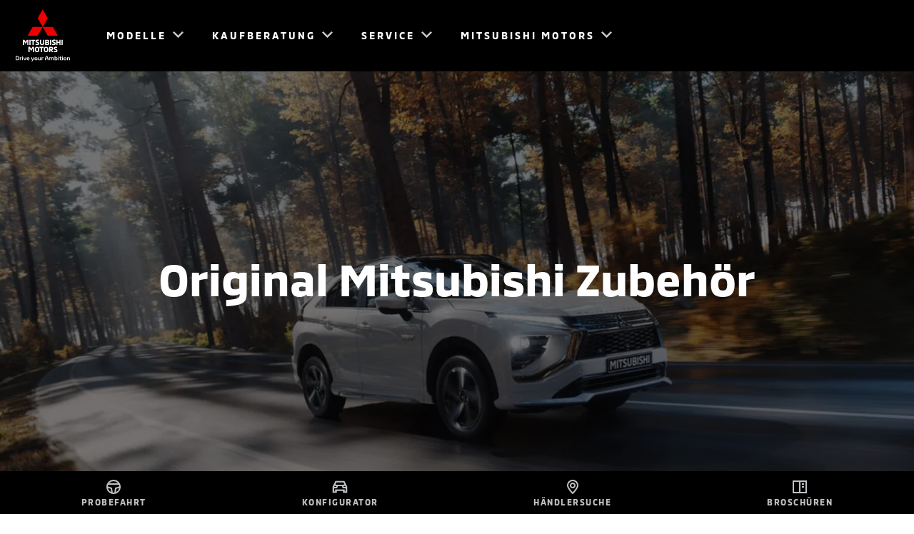

--- FILE ---
content_type: text/html; charset=utf-8
request_url: https://www.mitsubishi-motors.at/kaufberatung/zubehoer
body_size: 36305
content:
<!doctype html> <html lang="de-AT" dir="ltr"><head><meta charset="utf-8"/><meta name="viewport" content="width=device-width,initial-scale=1"/><title>Offizielles Mitsubishi Zubehör | Mitsubishi Motors</title><meta name="og:title" content="Offizielles Mitsubishi Zubehör | Mitsubishi Motors">
  <meta name="description" content="Möchten Sie zusätzliche Styling Elemente für Ihren Mitsubishi? Wonach Sie auch suchen, bei uns werden Sie fündig."><meta name="og:description" content="Möchten Sie zusätzliche Styling Elemente für Ihren Mitsubishi? Wonach Sie auch suchen, bei uns werden Sie fündig.">
  
  <meta name="og:url" content="https://www.mitsubishi-motors.at/kaufberatung/zubehoer">
  
  <meta property="og:type" content="website">
  
  <meta name="og:site_name" content="Mitsubishi Motors AT">
  
  <meta name="twitter:site" content="@" />
  
  

  
    <style nonce=VEiImL4NjdamcNBx2S8n3A== type="text/css">@font-face{font-family: "MMC-Bold"; src: url("/content/dam/mitsubishi-motors/fonts/MMC-Bold.woff"),url("/content/dam/mitsubishi-motors/fonts/MMC-Bold.woff2"),url("/content/dam/mitsubishi-motors/fonts/MMC-Bold.ttf");; font-display: swap;}@font-face{font-family: "MMC-Medium"; src: url("/content/dam/mitsubishi-motors/fonts/MMC-Medium.woff"),url("/content/dam/mitsubishi-motors/fonts/MMC-Medium.woff2"),url("/content/dam/mitsubishi-motors/fonts/MMC-Medium.ttf");; font-display: swap;}@font-face{font-family: "MMC-Regular"; src: url("/content/dam/mitsubishi-motors/fonts/MMC-Regular.woff"),url("/content/dam/mitsubishi-motors/fonts/MMC-Regular.woff2"),url("/content/dam/mitsubishi-motors/fonts/MMC-Regular.ttf");; font-display: swap;}@font-face{font-family: "MMC-Regular-AR"; src: url("/content/dam/mitsubishi-motors/fonts/ar/cairo-v6-arabic_latin-regular.eot"),url("/content/dam/mitsubishi-motors/fonts/ar/cairo-v6-arabic_latin-regular.woff2"),url("/content/dam/mitsubishi-motors/fonts/ar/cairo-v6-arabic_latin-regular.woff"),url("/content/dam/mitsubishi-motors/fonts/ar/cairo-v6-arabic_latin-regular.ttf");; font-display: swap;}@font-face{font-family: "MMC-Regular-TH"; src: url("/content/dam/mitsubishi-motors/fonts/th/kanit-v5-latin_thai-regular.eot"),url("/content/dam/mitsubishi-motors/fonts/th/kanit-v5-latin_thai-regular.woff2"),url("/content/dam/mitsubishi-motors/fonts/th/kanit-v5-latin_thai-regular.woff"),url("/content/dam/mitsubishi-motors/fonts/th/kanit-v5-latin_thai-regular.ttf");; font-display: swap;}@font-face{font-family: "MMC-Regular-EL"; src: url("/content/dam/mitsubishi-motors/fonts/el/395560_5_0.eot"),url("/content/dam/mitsubishi-motors/fonts/el/395560_5_0.woff2"),url("/content/dam/mitsubishi-motors/fonts/el/395560_5_0.woff"),url("/content/dam/mitsubishi-motors/fonts/el/395560_5_0.ttf");; font-display: swap;}</style><link rel="preload" href="/content/dam/mitsubishi-motors/fonts/MMC-Bold.woff" as="font" crossorigin="anonymous" /><link rel="preload" href="/content/dam/mitsubishi-motors/fonts/MMC-Bold.woff2" as="font" crossorigin="anonymous" /><link rel="preload" href="/content/dam/mitsubishi-motors/fonts/MMC-Bold.ttf" as="font" crossorigin="anonymous" /><link rel="preload" href="/content/dam/mitsubishi-motors/fonts/MMC-Medium.woff" as="font" crossorigin="anonymous" /><link rel="preload" href="/content/dam/mitsubishi-motors/fonts/MMC-Medium.woff2" as="font" crossorigin="anonymous" /><link rel="preload" href="/content/dam/mitsubishi-motors/fonts/MMC-Medium.ttf" as="font" crossorigin="anonymous" /><link rel="preload" href="/content/dam/mitsubishi-motors/fonts/MMC-Regular.woff" as="font" crossorigin="anonymous" /><link rel="preload" href="/content/dam/mitsubishi-motors/fonts/MMC-Regular.woff2" as="font" crossorigin="anonymous" /><link rel="preload" href="/content/dam/mitsubishi-motors/fonts/MMC-Regular.ttf" as="font" crossorigin="anonymous" /><link rel="preload" href="/content/dam/mitsubishi-motors/fonts/ar/cairo-v6-arabic_latin-regular.eot" as="font" crossorigin="anonymous" /><link rel="preload" href="/content/dam/mitsubishi-motors/fonts/ar/cairo-v6-arabic_latin-regular.woff2" as="font" crossorigin="anonymous" /><link rel="preload" href="/content/dam/mitsubishi-motors/fonts/ar/cairo-v6-arabic_latin-regular.woff" as="font" crossorigin="anonymous" /><link rel="preload" href="/content/dam/mitsubishi-motors/fonts/ar/cairo-v6-arabic_latin-regular.ttf" as="font" crossorigin="anonymous" /><link rel="preload" href="/content/dam/mitsubishi-motors/fonts/th/kanit-v5-latin_thai-regular.eot" as="font" crossorigin="anonymous" /><link rel="preload" href="/content/dam/mitsubishi-motors/fonts/th/kanit-v5-latin_thai-regular.woff2" as="font" crossorigin="anonymous" /><link rel="preload" href="/content/dam/mitsubishi-motors/fonts/th/kanit-v5-latin_thai-regular.woff" as="font" crossorigin="anonymous" /><link rel="preload" href="/content/dam/mitsubishi-motors/fonts/th/kanit-v5-latin_thai-regular.ttf" as="font" crossorigin="anonymous" /><link rel="preload" href="/content/dam/mitsubishi-motors/fonts/el/395560_5_0.eot" as="font" crossorigin="anonymous" /><link rel="preload" href="/content/dam/mitsubishi-motors/fonts/el/395560_5_0.woff2" as="font" crossorigin="anonymous" /><link rel="preload" href="/content/dam/mitsubishi-motors/fonts/el/395560_5_0.woff" as="font" crossorigin="anonymous" /><link rel="preload" href="/content/dam/mitsubishi-motors/fonts/el/395560_5_0.ttf" as="font" crossorigin="anonymous" />
  <link rel="canonical" href="https://www.mitsubishi-motors.at/kaufberatung/zubehoer">
   <script defer id="gtmScript" type="text/javascript" nonce=r6MbYlePljj9gzeWQ4rb6g==>(function(w,d,s,l,i){w[l]=w[l]||[];w[l].push({'gtm.start':new Date().getTime(),event:'gtm.js'});var f=d.getElementsByTagName(s)[0],j=d.createElement(s),dl=l!='dataLayer'?'&l='+l:'';j.defer=true;j.src='https://www.googletagmanager.com/gtm.js?id='+i+dl;var n=d.querySelector('[nonce]');n&&j.setAttribute('nonce',n.nonce||n.getAttribute('nonce'));f.parentNode.insertBefore(j,f);})(window,document,'script','dataLayer','GTM-M3LKWHG')</script>
  <link rel="preconnect" href="https://www.google-analytics.com">
  <link rel="preconnect" href="https://www.googletagmanager.com"><!-- matelso Calltracking --><script defer nonce=r6MbYlePljj9gzeWQ4rb6g==>(function(m,a,t,e,l,s,o){m["CallTrackingObject"]=l;m[l]=m[l]||function(){(m[l].q=m[l].q||[]).push(arguments)};s=a.createElement(t);o=a.getElementsByTagName(t)[0];s.async=1;s.src=e;o.parentNode.insertBefore(s,o)})(window,document,"script","//rns.matelso.de/webtracking/4/","mtls");</script><!-- End matelso Calltracking --> <link rel="preload" href="/static/js/mmc.d825679c.js" type="application/javascript" as="script"><link rel="preload" href="/static/css/mmc.c919c4fc.css" as="style"><link href="/static/css/mmc.c919c4fc.css" rel="stylesheet"></head><body data-market="at"><div id="m-ai-outlander"></div> <noscript><iframe src="https://www.googletagmanager.com/ns.html?id=GTM-M3LKWHG" height="0" width="0" style="display:none;visibility:hidden"></iframe></noscript> 
    <div id="root"><div class="navigation-header__mobileContentCover___1HwhJ "></div><header class="navigation-header__navHeader___25DYk navigation-header__hasScrolled___vnXbF" tabindex="" data-links="false" data-solidbackground="false"><nav class="navigation-header__navInner___2z5l_ theme__dark____RVIY"><a class="navigation-header__logoLink___16AcG" href="/"><img fetchpriority="high" width="76" height="74" class="navigation-header__navLogo___3Fb8y" src="/content/dam/mitsubishi-motors/images/logos/nav-logo-light.svg" alt="Mitsubishi Motors"/><img fetchpriority="high" width="76" height="74" class="navigation-header__navLogo___3Fb8y navigation-header__logoExpanded___Abqbi" src="/content/dam/mitsubishi-motors/images/logos/nav-logo-black.svg" alt="Mitsubishi Motors"/></a><div class="navigation-header__rightMenuDock___3Fa-c"><button class="navigation-header__navBtn___2Wwsz navigation-header__menuToggle___1-nQH navigation-header__hideDesktop___AaUGH" type="button"><span class="navigation-header__elementInvisible___S6wsq">Open Menu</span></button></div><div class="navigation-header__leftMenuDock___2A33z"></div><ul role="menu" class="navigation-header__navBtnList___3meUY"><li class="navigation-header__navBtnItem___1gomE theme__grey___F-Xo1  menu-panel-top-level-item" role="menuitem" aria-expanded="false" aria-setsize="4" aria-posinset="1" aria-haspopup="true" data-menu-item-name="Modelle"><button class="navigation-header__navBtn___2Wwsz theme__lowIcon___2Tlof theme__mmcIconChevronDown___1nI-q" type="button"><span>Modelle</span></button><div class="navigation-header__navPanel___QyOCE navigation-header__products___exGkZ "><div class="navigation-header__innerLinkContainer___kJ_uM "><ul class="navigation-header__navLinkList___3Qfns theme__row___2ej2j"><li class="navigation-header__navProductLink___134hM theme__col-xs-12___3BB_I theme__col-sm-4___2sPQj theme__col-md-3___1ORiQ menu-panel-sub-list-item" role="menuitem" aria-setsize="6" aria-posinset="1" data-menu-item-name="Modelle_SPACE STAR" data-menu-item-parent-name="Modelle"><a href="/modelle/space-star" data-section="Modelle" data-linkindex="0" title="SPACE STAR" target="" rel="noreferrer"><div class="navigation-header__navLinkImage___2P-db"><span class="" style="display:inline-block"></span></div><div class="navigation-header__navLinkInfo___26EYj"><p class="navigation-header__navLinkLabel___1igVx theme__navCarSelector___2FrfG">SPACE STAR</p><p class="navigation-header__navLinkPrice___3vvdJ theme__bodyCopy___1Tqz4"><span data-zeromessage="true" class="">Preis auf Anfrage*</span></p></div></a></li><li class="navigation-header__navProductLink___134hM theme__col-xs-12___3BB_I theme__col-sm-4___2sPQj theme__col-md-3___1ORiQ menu-panel-sub-list-item" role="menuitem" aria-setsize="6" aria-posinset="2" data-menu-item-name="Modelle_COLT" data-menu-item-parent-name="Modelle"><a href="/modelle/colt" data-section="Modelle" data-linkindex="1" title="COLT" target="" rel="noreferrer"><div class="navigation-header__navLinkImage___2P-db"><span class="" style="display:inline-block"></span></div><div class="navigation-header__navLinkInfo___26EYj"><p class="navigation-header__navLinkLabel___1igVx theme__navCarSelector___2FrfG">COLT</p><p class="navigation-header__navLinkPrice___3vvdJ theme__bodyCopy___1Tqz4"><span>*Ab </span><span class="notranslate">€ 14.990</span><span></span></p></div></a></li><li class="navigation-header__navProductLink___134hM theme__col-xs-12___3BB_I theme__col-sm-4___2sPQj theme__col-md-3___1ORiQ menu-panel-sub-list-item" role="menuitem" aria-setsize="6" aria-posinset="3" data-menu-item-name="Modelle_ASX" data-menu-item-parent-name="Modelle"><a href="/modelle/asx" data-section="Modelle" data-linkindex="2" title="ASX" target="" rel="noreferrer"><div class="navigation-header__navLinkImage___2P-db"><span class="" style="display:inline-block"></span></div><div class="navigation-header__navLinkInfo___26EYj"><p class="navigation-header__navLinkLabel___1igVx theme__navCarSelector___2FrfG">ASX</p><p class="navigation-header__navLinkPrice___3vvdJ theme__bodyCopy___1Tqz4"><span>*Ab </span><span class="notranslate">€ 19.990</span><span></span></p></div></a></li><li class="navigation-header__navProductLink___134hM theme__col-xs-12___3BB_I theme__col-sm-4___2sPQj theme__col-md-3___1ORiQ menu-panel-sub-list-item" role="menuitem" aria-setsize="6" aria-posinset="4" data-menu-item-name="Modelle_Grandis" data-menu-item-parent-name="Modelle"><a href="/modelle/grandis" data-section="Modelle" data-linkindex="3" title="Grandis" target="" rel="noreferrer"><div class="navigation-header__navLinkImage___2P-db"><span class="" style="display:inline-block"></span></div><div class="navigation-header__navLinkInfo___26EYj"><p class="navigation-header__navLinkLabel___1igVx theme__navCarSelector___2FrfG">Grandis</p><p class="navigation-header__navLinkPrice___3vvdJ theme__bodyCopy___1Tqz4"><span>*Ab </span><span class="notranslate">€ 26.090</span><span></span></p></div></a></li><li class="navigation-header__navProductLink___134hM theme__col-xs-12___3BB_I theme__col-sm-4___2sPQj theme__col-md-3___1ORiQ menu-panel-sub-list-item" role="menuitem" aria-setsize="6" aria-posinset="5" data-menu-item-name="Modelle_ECLIPSE CROSS PHEV" data-menu-item-parent-name="Modelle"><a href="/modelle/eclipse-cross-phev" data-section="Modelle" data-linkindex="4" title="ECLIPSE CROSS PHEV" target="" rel="noreferrer"><div class="navigation-header__navLinkImage___2P-db"><span class="" style="display:inline-block"></span></div><div class="navigation-header__navLinkInfo___26EYj"><p class="navigation-header__navLinkLabel___1igVx theme__navCarSelector___2FrfG">ECLIPSE CROSS PHEV</p><p class="navigation-header__navLinkPrice___3vvdJ theme__bodyCopy___1Tqz4"><span data-zeromessage="true" class="">Preis auf Anfrage*</span></p></div></a></li><li class="navigation-header__navProductLink___134hM theme__col-xs-12___3BB_I theme__col-sm-4___2sPQj theme__col-md-3___1ORiQ menu-panel-sub-list-item" role="menuitem" aria-setsize="6" aria-posinset="6" data-menu-item-name="Modelle_OUTLANDER PHEV" data-menu-item-parent-name="Modelle"><a href="/modelle/outlander-phev" data-section="Modelle" data-linkindex="5" title="OUTLANDER PHEV" target="" rel="noreferrer"><div class="navigation-header__navLinkImage___2P-db"><span class="" style="display:inline-block"></span></div><div class="navigation-header__navLinkInfo___26EYj"><p class="navigation-header__navLinkLabel___1igVx theme__navCarSelector___2FrfG">OUTLANDER PHEV</p><p class="navigation-header__navLinkPrice___3vvdJ theme__bodyCopy___1Tqz4"><span>*Ab </span><span class="notranslate">€ 43.990</span><span></span></p></div></a></li></ul></div></div></li><li class="navigation-header__navBtnItem___1gomE theme__grey___F-Xo1  menu-panel-top-level-item" role="menuitem" aria-expanded="false" aria-setsize="4" aria-posinset="2" aria-haspopup="true" data-menu-item-name="Kaufberatung"><button class="navigation-header__navBtn___2Wwsz theme__lowIcon___2Tlof theme__mmcIconChevronDown___1nI-q" type="button"><span>Kaufberatung</span></button><div class="navigation-header__navPanel___QyOCE navigation-header__feature___2k-tA "><div class="navigation-header__innerLinkContainer___kJ_uM "><ul class="navigation-header__navLinkList___3Qfns navigation-header__linksList___3jMdG  "><li class="navigation-header__navItemLink___3z2z6 theme__col-xs-12___3BB_I theme__col-sm-offset-8___2svlL menu-panel-sub-list-item" role="menuitem" aria-setsize="6" aria-posinset="1" data-menu-item-name="Kaufberatung_Aktionen &amp; Angebote" data-menu-item-parent-name="Kaufberatung"><a class="navigation-header__dropDownLinkAnchor___1ubq1" href="/kaufberatung/aktionen-und-angebote" data-section="Kaufberatung" target=""><span class="navigation-header__navLinkLabel___1igVx theme__introCopy___3D-SN">Aktionen &amp; Angebote</span></a></li><li class="navigation-header__navItemLink___3z2z6 theme__col-xs-12___3BB_I theme__col-sm-offset-8___2svlL menu-panel-sub-list-item" role="menuitem" aria-setsize="6" aria-posinset="2" data-menu-item-name="Kaufberatung_Händlersuche" data-menu-item-parent-name="Kaufberatung"><a class="navigation-header__dropDownLinkAnchor___1ubq1" href="/kaufberatung/haendlersuche" data-section="Kaufberatung" target=""><span class="navigation-header__navLinkLabel___1igVx theme__introCopy___3D-SN">Händlersuche</span></a></li><li class="navigation-header__navItemLink___3z2z6 theme__col-xs-12___3BB_I theme__col-sm-offset-8___2svlL menu-panel-sub-list-item" role="menuitem" aria-setsize="6" aria-posinset="3" data-menu-item-name="Kaufberatung_Konfigurator" data-menu-item-parent-name="Kaufberatung"><a class="navigation-header__dropDownLinkAnchor___1ubq1" href="/kaufberatung/konfigurator" data-section="Kaufberatung" target=""><span class="navigation-header__navLinkLabel___1igVx theme__introCopy___3D-SN">Konfigurator</span></a></li><li class="navigation-header__navItemLink___3z2z6 theme__col-xs-12___3BB_I theme__col-sm-offset-8___2svlL menu-panel-sub-list-item" role="menuitem" aria-setsize="6" aria-posinset="4" data-menu-item-name="Kaufberatung_Probefahrt buchen" data-menu-item-parent-name="Kaufberatung"><a class="navigation-header__dropDownLinkAnchor___1ubq1" href="/kaufberatung/probefahrt" data-section="Kaufberatung" target=""><span class="navigation-header__navLinkLabel___1igVx theme__introCopy___3D-SN">Probefahrt buchen</span></a></li><li class="navigation-header__navItemLink___3z2z6 theme__col-xs-12___3BB_I theme__col-sm-offset-8___2svlL menu-panel-sub-list-item" role="menuitem" aria-setsize="6" aria-posinset="5" data-menu-item-name="Kaufberatung_Broschüren und Zubehörbroschüren" data-menu-item-parent-name="Kaufberatung"><a class="navigation-header__dropDownLinkAnchor___1ubq1" href="/kaufberatung/broschueren" data-section="Kaufberatung" target=""><span class="navigation-header__navLinkLabel___1igVx theme__introCopy___3D-SN">Broschüren und Zubehörbroschüren</span></a></li><li class="navigation-header__navItemLink___3z2z6 theme__col-xs-12___3BB_I theme__col-sm-offset-8___2svlL menu-panel-sub-list-item" role="menuitem" aria-setsize="6" aria-posinset="6" data-menu-item-name="Kaufberatung_Finanzierungsmöglichkeiten" data-menu-item-parent-name="Kaufberatung"><a class="navigation-header__dropDownLinkAnchor___1ubq1" href="/kaufberatung/finanzierung" data-section="Kaufberatung" target=""><span class="navigation-header__navLinkLabel___1igVx theme__introCopy___3D-SN">Finanzierungsmöglichkeiten</span></a></li></ul></div></div></li><li class="navigation-header__navBtnItem___1gomE theme__grey___F-Xo1  menu-panel-top-level-item" role="menuitem" aria-expanded="false" aria-setsize="4" aria-posinset="3" aria-haspopup="true" data-menu-item-name="Service"><button class="navigation-header__navBtn___2Wwsz theme__lowIcon___2Tlof theme__mmcIconChevronDown___1nI-q" type="button"><span>Service</span></button><div class="navigation-header__navPanel___QyOCE navigation-header__feature___2k-tA "><div class="navigation-header__innerLinkContainer___kJ_uM "><ul class="navigation-header__navLinkList___3Qfns navigation-header__linksList___3jMdG  "><li class="navigation-header__navItemLink___3z2z6 theme__col-xs-12___3BB_I theme__col-sm-offset-8___2svlL menu-panel-sub-list-item" role="menuitem" aria-setsize="6" aria-posinset="1" data-menu-item-name="Service_Saisonale Angebote" data-menu-item-parent-name="Service"><a class="navigation-header__dropDownLinkAnchor___1ubq1" href="/services/angebote-zubehoer" data-section="Service" target=""><span class="navigation-header__navLinkLabel___1igVx theme__introCopy___3D-SN">Saisonale Angebote</span></a></li><li class="navigation-header__navItemLink___3z2z6 theme__col-xs-12___3BB_I theme__col-sm-offset-8___2svlL menu-panel-sub-list-item" role="menuitem" aria-setsize="6" aria-posinset="2" data-menu-item-name="Service_Mitsubishi Service Commitment" data-menu-item-parent-name="Service"><a class="navigation-header__dropDownLinkAnchor___1ubq1" href="/services/mitsubishi-service-commitment" data-section="Service" target=""><span class="navigation-header__navLinkLabel___1igVx theme__introCopy___3D-SN">Mitsubishi Service Commitment</span></a></li><li class="navigation-header__navItemLink___3z2z6 theme__col-xs-12___3BB_I theme__col-sm-offset-8___2svlL menu-panel-sub-list-item" role="menuitem" aria-setsize="6" aria-posinset="3" data-menu-item-name="Service_Service-/Werkstatttermin vereinbaren" data-menu-item-parent-name="Service"><a class="navigation-header__dropDownLinkAnchor___1ubq1" href="/services/servicetermin-werkstatttermin-vereinbaren" data-section="Service" target=""><span class="navigation-header__navLinkLabel___1igVx theme__introCopy___3D-SN">Service-/Werkstatttermin vereinbaren</span></a></li><li class="navigation-header__navItemLink___3z2z6 theme__col-xs-12___3BB_I theme__col-sm-offset-8___2svlL menu-panel-sub-list-item" role="menuitem" aria-setsize="6" aria-posinset="4" data-menu-item-name="Service_Räderwechsel vereinbaren" data-menu-item-parent-name="Service"><a class="navigation-header__dropDownLinkAnchor___1ubq1" href="/services/raederwechsel_vereinbaren" data-section="Service" target=""><span class="navigation-header__navLinkLabel___1igVx theme__introCopy___3D-SN">Räderwechsel vereinbaren</span></a></li><li class="navigation-header__navItemLink___3z2z6 theme__col-xs-12___3BB_I theme__col-sm-offset-8___2svlL menu-panel-sub-list-item" role="menuitem" aria-setsize="6" aria-posinset="5" data-menu-item-name="Service_Reifen &amp; Räder" data-menu-item-parent-name="Service"><a class="navigation-header__dropDownLinkAnchor___1ubq1" href="/services/reifen-und-raeder" data-section="Service" target=""><span class="navigation-header__navLinkLabel___1igVx theme__introCopy___3D-SN">Reifen &amp; Räder</span></a></li><li class="navigation-header__navItemLink___3z2z6 theme__col-xs-12___3BB_I theme__col-sm-offset-8___2svlL menu-panel-sub-list-item" role="menuitem" aria-setsize="6" aria-posinset="6" data-menu-item-name="Service_Ersatzteile" data-menu-item-parent-name="Service"><a class="navigation-header__dropDownLinkAnchor___1ubq1" href="/services/mitsubishi-original-ersatzteile" data-section="Service" target=""><span class="navigation-header__navLinkLabel___1igVx theme__introCopy___3D-SN">Ersatzteile</span></a></li></ul></div></div></li><li class="navigation-header__navBtnItem___1gomE theme__grey___F-Xo1 navigation-header__lastBtnItem___2E8wu menu-panel-top-level-item" role="menuitem" aria-expanded="false" aria-setsize="4" aria-posinset="4" aria-haspopup="true" data-menu-item-name="Mitsubishi Motors"><button class="navigation-header__navBtn___2Wwsz theme__lowIcon___2Tlof theme__mmcIconChevronDown___1nI-q" type="button"><span>Mitsubishi Motors</span></button><div class="navigation-header__navPanel___QyOCE navigation-header__feature___2k-tA "><div class="navigation-header__innerLinkContainer___kJ_uM "><ul class="navigation-header__navLinkList___3Qfns navigation-header__linksList___3jMdG  "><li class="navigation-header__navItemLink___3z2z6 theme__col-xs-12___3BB_I theme__col-sm-offset-8___2svlL menu-panel-sub-list-item" role="menuitem" aria-setsize="3" aria-posinset="1" data-menu-item-name="Mitsubishi Motors_Marke &amp; Philosophie" data-menu-item-parent-name="Mitsubishi Motors"><a class="navigation-header__dropDownLinkAnchor___1ubq1" href="/ueber-uns/marke" data-section="Mitsubishi Motors" target=""><span class="navigation-header__navLinkLabel___1igVx theme__introCopy___3D-SN">Marke &amp; Philosophie</span></a></li><li class="navigation-header__navItemLink___3z2z6 theme__col-xs-12___3BB_I theme__col-sm-offset-8___2svlL menu-panel-sub-list-item" role="menuitem" aria-setsize="3" aria-posinset="2" data-menu-item-name="Mitsubishi Motors_Kontakt" data-menu-item-parent-name="Mitsubishi Motors"><a class="navigation-header__dropDownLinkAnchor___1ubq1" href="/ueber-uns/kontakt" data-section="Mitsubishi Motors" target=""><span class="navigation-header__navLinkLabel___1igVx theme__introCopy___3D-SN">Kontakt</span></a></li><li class="navigation-header__navItemLink___3z2z6 theme__col-xs-12___3BB_I theme__col-sm-offset-8___2svlL menu-panel-sub-list-item" role="menuitem" aria-setsize="3" aria-posinset="3" data-menu-item-name="Mitsubishi Motors_Presseportal" data-menu-item-parent-name="Mitsubishi Motors"><a class="navigation-header__dropDownLinkAnchor___1ubq1" href="/ueber-uns/presseportal" data-section="Mitsubishi Motors" target=""><span class="navigation-header__navLinkLabel___1igVx theme__introCopy___3D-SN">Presseportal</span></a></li></ul></div></div></li></ul></nav><div class="navigation-header__tooltipContainer___1eLi- navigation-header__desktop___2F16B"><span class="navigation-header__tooltipCallout___1IMPF"></span><div class="navigation-header__tooltipContent___3_ot0"><span class="navigation-header__icon___3IX4D"></span></div><div class="navigation-header__tooltipClose___1pYpB"></div></div></header><div class="navigation-header__navHeaderSpacer___2WcIW" style="height:115px"></div><main role="main"><div id="Header500_1_0_0_0"><div class="theme__container-fluid___1C5nx header-500__header-500___2hVmw theme__dark____RVIY header-500__hasImage___MSZr0" automation="header-500"><span class="header-500__backgroundImageWrapper___1g0TF"><span class="" style="display:inline-block;width:2160px"></span></span><div class="header-500__header-500-contents___1OIBc theme__row___2ej2j"><div class="theme__col-xs-12___3BB_I theme__col-md-10___1e5GW"><div class="header-500__headline___3meZW"><div class="header-500__center-margin___1lZyU header-500__headingMaxWidth___5fFJe"><h1 class="theme__headingOne___1C6_z theme__marginBottom20___TYhqo">Original Mitsubishi Zubehör </h1></div></div></div></div></div></div><div id="TextBlock_1_0_0_1"><div class="theme__container-fluid___1C5nx text-block__wrapper___1U3QP"><div class="theme__row___2ej2j"><div class="theme__col-xs-12___3BB_I theme__col-sm-2___2jRGq"></div><div class="theme__col-xs-12___3BB_I theme__col-sm-8___1oFaG text-block__defaultAligncenter___IDTZD"><div class="text-block__contentWrapper___1YJrx text-block__span100___2dQqY"><p class="theme__labelMedium___2xcUA text-block__subHeadline___2-KXz text-block__greyButton___1Nj5r">Mitsubishi Zubehör</p><h1 class="theme__headingOne___1C6_z text-block__headline___1B8p8 text-block__marginIntermediate___3SAI_">Zubehörkatalog</h1><div class="theme__bodyCopy___1Tqz4 text-block__paragraph___1W7wo"><p class=""><div class="common-rich-text__richText___3IK64   text-block__greyButton___1Nj5r text-block__marginIntermediate___3SAI_">Brauchen Sie praktisches Zubehör? Möchten Sie zusätzliche Styling Elemente für Ihren Mitsubishi oder die Innenausstattung optimal an Ihre Bedürfnisse anpassen? Wonach Sie auch suchen, bei uns werden Sie fündig. Unser Original Mitsubishi Zubehör wurde mit hohen Ansprüchen und unter strengen Kontrollen entwickelt und getestet. Deshalb gewähren wir auch bis zu 5 Jahre Garantie auf Original Mitsubishi Zubehör, sofern das Zubehör vor Neuwagenauslieferung verbaut wurde.</div></p></div></div></div><div class="theme__col-xs-12___3BB_I theme__col-sm-2___2jRGq"></div></div></div></div><div id="MFourThree_1_0_0_2"><div class="theme__container-fluid___1C5nx m-43__left___2o8gc m-43__contentContainer___WI_q_" automation="automationValue"><div class="m-43__contentWrapper___9s_Yo theme__row___2ej2j"><div data-imageBlockPosition="right" class="theme__col-xs-12___3BB_I theme__col-md-6___POO_c theme__col-md-offset-1___2lQbp m-43__imageContainer___38O1k"><div class="m-43__imageWrapper___3eH4l"><div style="height:inherit"><span class="common-media__backgroundImage___1YYMc m-43__backgroundImage___kiw0I" style="display:inline-block"></span></div></div></div><div data-textBlockPosition="left" class="theme__col-xs-12___3BB_I theme__col-md-4___3Xcaq m-43__textContainer___1BM5V"><div class="m-43__textWrapper___2KhKF"><div class="m-43__content___3M4Jj"><h3 class="theme__headingThree___1pnB9 ">SPACE STAR Zubehör</h3><p class="m-43__greyButton___O5kJs"><div class="common-rich-text__richText___3IK64 theme__richTextPassThrough___2eJxM theme__bodyCopy___1Tqz4 m-43__marginTop24___2vBZk"><p>Kleiner Raum aber viel Komfort.</p>
<p>Das macht den Mitsubishi SPACE STAR mit seinem Original Zubehör aus.</p>
</div></p><span class="m-43__displayInlineB___3OgW_ m-43__marginTop32___22ISl"><a href="/modelle/space-star/space-star-zubehoer" class="theme__medium___MsHHX">SPACE STAR Zubehör entdecken!</a></span></div></div></div></div></div></div><div id="MFourThree_1_0_0_3"><div class="theme__container-fluid___1C5nx m-43__right___9MyKE m-43__contentContainer___WI_q_" automation="automationValue"><div class="m-43__contentWrapper___9s_Yo theme__row___2ej2j"><div data-imageBlockPosition="left" class="theme__col-xs-12___3BB_I theme__col-md-6___POO_c theme__col-md-offset-1___2lQbp m-43__imageContainer___38O1k"><div class="m-43__imageWrapper___3eH4l"><div style="height:inherit"><span class="common-media__backgroundImage___1YYMc m-43__backgroundImage___kiw0I" style="display:inline-block"></span></div></div></div><div data-textBlockPosition="right" class="theme__col-xs-12___3BB_I theme__col-md-4___3Xcaq m-43__textContainer___1BM5V"><div class="m-43__textWrapper___2KhKF"><div class="m-43__content___3M4Jj"><h3 class="theme__headingThree___1pnB9 m-43__heading1___31RRM">COLT Zubehör</h3><p class="m-43__greyButton___O5kJs"><div class="common-rich-text__richText___3IK64 theme__richTextPassThrough___2eJxM theme__bodyCopy___1Tqz4 m-43__marginTop24___2vBZk"><p>Der neue Mitsubishi COLT - der komfortable und smarte Stadtflitzer.</p>
<p>Heben Sie das Fahrerlebnis mit dem Original Mitsubishi Zubehör auf ein neues Level.</p>
</div></p><span class="m-43__displayInlineB___3OgW_ m-43__marginTop32___22ISl"><a href="/modelle/colt/zubehoer" class="theme__medium___MsHHX" target="_blank" rel="noopener noreferrer">GESAMTES COLT ZUBEHÖR ANSEHEN!</a></span></div></div></div></div></div></div><div id="MFourThree_1_0_0_4"><div class="theme__container-fluid___1C5nx m-43__left___2o8gc m-43__contentContainer___WI_q_" automation="automationValue"><div class="m-43__contentWrapper___9s_Yo theme__row___2ej2j"><div data-imageBlockPosition="right" class="theme__col-xs-12___3BB_I theme__col-md-6___POO_c theme__col-md-offset-1___2lQbp m-43__imageContainer___38O1k"><div class="m-43__imageWrapper___3eH4l"><div style="height:inherit"><span class="common-media__backgroundImage___1YYMc m-43__backgroundImage___kiw0I" style="display:inline-block"></span></div></div></div><div data-textBlockPosition="left" class="theme__col-xs-12___3BB_I theme__col-md-4___3Xcaq m-43__textContainer___1BM5V"><div class="m-43__textWrapper___2KhKF"><div class="m-43__content___3M4Jj"><h3 class="theme__headingThree___1pnB9 ">ASX Zubehör</h3><p class="m-43__greyButton___O5kJs"><div class="common-rich-text__richText___3IK64 theme__richTextPassThrough___2eJxM theme__bodyCopy___1Tqz4 m-43__marginTop24___2vBZk"><p>Der brandneue Mitsubishi ASX setzt neue Zeichen.</p>
<p>Setzen auch Sie ein Statement mit dem Original Mitsubishi Zubehör.</p>
<p> </p>
</div></p><span class="m-43__displayInlineB___3OgW_ m-43__marginTop32___22ISl"><a href="/content/mitsubishi-motors/at/de/cars/asx/2023/asx-zubehoer" class="theme__medium___MsHHX" target="_blank" rel="noopener noreferrer">Gesamtes ASX Zubehör im Überblick!</a></span></div></div></div></div></div></div><div id="MFourThree_1_0_0_5"><div class="theme__container-fluid___1C5nx m-43__right___9MyKE m-43__contentContainer___WI_q_" automation="automationValue"><div class="m-43__contentWrapper___9s_Yo theme__row___2ej2j"><div data-imageBlockPosition="left" class="theme__col-xs-12___3BB_I theme__col-md-6___POO_c theme__col-md-offset-1___2lQbp m-43__imageContainer___38O1k"><div class="m-43__imageWrapper___3eH4l"><div style="height:inherit"><span class="common-media__backgroundImage___1YYMc m-43__backgroundImage___kiw0I" style="display:inline-block"></span></div></div></div><div data-textBlockPosition="right" class="theme__col-xs-12___3BB_I theme__col-md-4___3Xcaq m-43__textContainer___1BM5V"><div class="m-43__textWrapper___2KhKF"><div class="m-43__content___3M4Jj"><h3 class="theme__headingThree___1pnB9 m-43__heading1___31RRM">ECLIPSE CROSS PHEV Zubehör</h3><p class="m-43__greyButton___O5kJs"><div class="common-rich-text__richText___3IK64 theme__richTextPassThrough___2eJxM theme__bodyCopy___1Tqz4 m-43__marginTop24___2vBZk"><p>Komfort und Styling für Umweltbewusste.</p>
<p>Begeben Sie sich in die Welt von Original Mitsubishi Zubehör für den ECLIPSE CROSS PHEV.</p>
</div></p><span class="m-43__displayInlineB___3OgW_ m-43__marginTop32___22ISl"><a href="/modelle/eclipse-cross-phev/eclipse-cross-phev-zubehoer" class="theme__medium___MsHHX" target="_blank" rel="noopener noreferrer">Gesamtes Eclipse Cross PHEV Zubehör ansehen!</a></span></div></div></div></div></div></div><div id="MFourThree_1_0_0_6"><div class="theme__container-fluid___1C5nx m-43__left___2o8gc m-43__contentContainer___WI_q_" automation="automationValue"><div class="m-43__contentWrapper___9s_Yo theme__row___2ej2j"><div data-imageBlockPosition="right" class="theme__col-xs-12___3BB_I theme__col-md-6___POO_c theme__col-md-offset-1___2lQbp m-43__imageContainer___38O1k"><div class="m-43__imageWrapper___3eH4l"><div style="height:inherit"><span class="common-media__backgroundImage___1YYMc m-43__backgroundImage___kiw0I" style="display:inline-block"></span></div></div></div><div data-textBlockPosition="left" class="theme__col-xs-12___3BB_I theme__col-md-4___3Xcaq m-43__textContainer___1BM5V"><div class="m-43__textWrapper___2KhKF"><div class="m-43__content___3M4Jj"><h3 class="theme__headingThree___1pnB9 ">L200 Zubehör</h3><p class="m-43__greyButton___O5kJs"><div class="common-rich-text__richText___3IK64 theme__richTextPassThrough___2eJxM theme__bodyCopy___1Tqz4 m-43__marginTop24___2vBZk"><p>Ihr Begleiter beim Outdoor-Abenteuer.</p>
<p>Finden Sie das passende Zubehör im Original Mitsubishi Sortiment.</p>
</div></p><span class="m-43__displayInlineB___3OgW_ m-43__marginTop32___22ISl"><a href="/kaufberatung/zubehoer/l-200-zubehoer" class="theme__medium___MsHHX">Gesamtes L200 Zubehör-Sortiment!</a></span></div></div></div></div></div></div><div id="MFourThree_1_0_0_7"><div class="theme__container-fluid___1C5nx m-43__right___9MyKE m-43__contentContainer___WI_q_" automation="automationValue"><div class="m-43__contentWrapper___9s_Yo theme__row___2ej2j"><div data-imageBlockPosition="left" class="theme__col-xs-12___3BB_I theme__col-md-6___POO_c theme__col-md-offset-1___2lQbp m-43__imageContainer___38O1k"><div class="m-43__imageWrapper___3eH4l"><div style="height:inherit"><span class="common-media__backgroundImage___1YYMc m-43__backgroundImage___kiw0I" style="display:inline-block"></span></div></div></div><div data-textBlockPosition="right" class="theme__col-xs-12___3BB_I theme__col-md-4___3Xcaq m-43__textContainer___1BM5V"><div class="m-43__textWrapper___2KhKF"><div class="m-43__content___3M4Jj"><h3 class="theme__headingThree___1pnB9 m-43__heading1___31RRM">Mitsubishi Merchandise</h3><p class="m-43__greyButton___O5kJs"><div class="common-rich-text__richText___3IK64 theme__richTextPassThrough___2eJxM theme__bodyCopy___1Tqz4 m-43__marginTop24___2vBZk"><p>Entdecken Sie unser Sortiment an praktischen und stylischen Merchandise-Artikeln!</p>
<p>Ob ein schicker Regenschirm oder ein Becher für den Kaffee unterwegs, hier werden Sie fündig!<br />
</p>
<p> </p>
</div></p><span class="m-43__displayInlineB___3OgW_ m-43__marginTop32___22ISl"><a href="/kaufberatung/zubehoer/Merchandise" class="theme__medium___MsHHX">Merchandise entdecken!</a></span></div></div></div></div></div></div><div id="EditorialDocument_1_0_0_8"><fieldset class="theme__container-fluid___1C5nx editorial-document__wrapper___12U3m"><div class="theme__row___2ej2j editorial-document__columnsContainer___15Q1h"><div class="theme__col-xs-12___3BB_I theme__col-sm-6___vPo-h theme__col-md-3___1ORiQ"><div class="card__wrapper___l3teV"><div class="card__imageWrapper___KFhlf"><span class="card__image___2CUNd" style="display:inline-block"></span></div><h2 class="card__mainHeading___EszuR theme__headingFour___1rsqH theme__marginBottom20___TYhqo">NEW COLT Zubehörbroschüre</h2><p class="card__paragraph___12cjk theme__bodyCopy___1Tqz4 theme__marginBottom20___TYhqo">Smarter Stadtflitzer</p><div class="card__selectWrapper___1o3z6"><div class="card__pdfLink___3U1xc"><span class=""><a href="/content/dam/mitsubishi-motors-at/zubehör/colt/Mitsubishi_24MY_COLT_accessories_brochure_web.pdf" class="theme__lowIcon___2Tlof theme__mmcIconDownload___lXX1r" target="_blank" rel="noopener noreferrer">Download PDF (10.3 MB)</a></span></div></div></div></div><div class="theme__col-xs-12___3BB_I theme__col-sm-6___vPo-h theme__col-md-3___1ORiQ"><div class="card__wrapper___l3teV"><div class="card__imageWrapper___KFhlf"><span class="card__image___2CUNd" style="display:inline-block"></span></div><h2 class="card__mainHeading___EszuR theme__headingFour___1rsqH theme__marginBottom20___TYhqo">ASX MY23 Zubehörbroschüre</h2><p class="card__paragraph___12cjk theme__bodyCopy___1Tqz4 theme__marginBottom20___TYhqo">Wow Effekt garantiert!</p><div class="card__selectWrapper___1o3z6"><div class="card__pdfLink___3U1xc"><span class=""><a href="/content/dam/mitsubishi-motors-at/zubehör/ASX_MY23_Zubehoerprospekt.pdf" class="theme__lowIcon___2Tlof theme__mmcIconDownload___lXX1r" target="_blank" rel="noopener noreferrer">Download PDF (2.1 MB)</a></span></div></div></div></div><div class="theme__col-xs-12___3BB_I theme__col-sm-6___vPo-h theme__col-md-3___1ORiQ"><div class="card__wrapper___l3teV"><div class="card__imageWrapper___KFhlf"><span class="card__image___2CUNd" style="display:inline-block"></span></div><h2 class="card__mainHeading___EszuR theme__headingFour___1rsqH theme__marginBottom20___TYhqo">SPACE STAR Zubehörbroschüre</h2><p class="card__paragraph___12cjk theme__bodyCopy___1Tqz4 theme__marginBottom20___TYhqo">Kleiner Raum - viel Komfort</p><div class="card__selectWrapper___1o3z6"><div class="card__pdfLink___3U1xc"><span class=""><a href="/content/dam/mitsubishi-motors-at/zubehör/Space_Star_MY23_Zubehoerbroschuere.pdf" class="theme__lowIcon___2Tlof theme__mmcIconDownload___lXX1r" target="_blank" rel="noopener noreferrer">Download PDF (35.8 MB)</a></span></div></div></div></div><div class="theme__col-xs-12___3BB_I theme__col-sm-6___vPo-h theme__col-md-3___1ORiQ"><div class="card__wrapper___l3teV"><div class="card__imageWrapper___KFhlf"><span class="card__image___2CUNd" style="display:inline-block"></span></div><h2 class="card__mainHeading___EszuR theme__headingFour___1rsqH theme__marginBottom20___TYhqo">ECLIPSE CROSS PHEV Zubehörbroschüre</h2><p class="card__paragraph___12cjk theme__bodyCopy___1Tqz4 theme__marginBottom20___TYhqo">Komfort und Styling für Umweltbewusste</p><div class="card__selectWrapper___1o3z6"><div class="card__pdfLink___3U1xc"><span class=""><a href="/content/dam/mitsubishi-motors-at/zubehör/zubehoer-broschueren-my20/EclipseCross_PHEV_Zubehörbroschüre.pdf" class="theme__lowIcon___2Tlof theme__mmcIconDownload___lXX1r" target="_blank" rel="noopener noreferrer">Download PDF (5.4 MB)</a></span></div></div></div></div><div class="theme__col-xs-12___3BB_I theme__col-sm-6___vPo-h theme__col-md-3___1ORiQ"><div class="card__wrapper___l3teV"><div class="card__imageWrapper___KFhlf"><span class="card__image___2CUNd" style="display:inline-block"></span></div><h2 class="card__mainHeading___EszuR theme__headingFour___1rsqH theme__marginBottom20___TYhqo">L200 MY22 Zubehörbroschüre</h2><p class="card__paragraph___12cjk theme__bodyCopy___1Tqz4 theme__marginBottom20___TYhqo">Für das Outdoor - Abenteuer</p><div class="card__selectWrapper___1o3z6"><div class="card__pdfLink___3U1xc"><span class=""><a href="/content/dam/mitsubishi-motors-at/zubehör/zubehoer-broschueren-my20/L200_MY22_Zubehoerbroschuere.pdf" class="theme__lowIcon___2Tlof theme__mmcIconDownload___lXX1r" target="_blank" rel="noopener noreferrer">Download PDF (9.0 MB)</a></span></div></div></div></div><div class="theme__col-xs-12___3BB_I theme__col-sm-6___vPo-h theme__col-md-3___1ORiQ"><div class="card__wrapper___l3teV"><div class="card__imageWrapper___KFhlf"><span class="card__image___2CUNd" style="display:inline-block"></span></div><h2 class="card__mainHeading___EszuR theme__headingFour___1rsqH theme__marginBottom20___TYhqo">ASX MY20 Zubehörbroschüre</h2><p class="card__paragraph___12cjk theme__bodyCopy___1Tqz4 theme__marginBottom20___TYhqo">Zubehör für den Allrounder</p><div class="card__selectWrapper___1o3z6"><div class="card__pdfLink___3U1xc"><span class=""><a href="/content/dam/mitsubishi-motors-at/zubehör/zubehoer-broschueren-my20/ASX_MY20_Zubehoerbroschuere.pdf" class="theme__lowIcon___2Tlof theme__mmcIconDownload___lXX1r" target="_blank" rel="noopener noreferrer">Download PDF (4.2 MB)</a></span></div></div></div></div><div class="theme__col-xs-12___3BB_I theme__col-sm-6___vPo-h theme__col-md-3___1ORiQ"><div class="card__wrapper___l3teV"><div class="card__imageWrapper___KFhlf"><span class="card__image___2CUNd" style="display:inline-block"></span></div><h2 class="card__mainHeading___EszuR theme__headingFour___1rsqH theme__marginBottom20___TYhqo">OUTLANDER PHEV MY19 Zubehörbroschüre</h2><p class="card__paragraph___12cjk theme__bodyCopy___1Tqz4 theme__marginBottom20___TYhqo">Styling für Umweltbewusste</p><div class="card__selectWrapper___1o3z6"><div class="card__pdfLink___3U1xc"><span class=""><a href="/content/dam/mitsubishi-motors-at/zubehör/zubehör-broschüren-my19/Outlander_PHEV_MY19_Zubehoer_Broschuere.pdf" class="theme__lowIcon___2Tlof theme__mmcIconDownload___lXX1r" target="_blank" rel="noopener noreferrer">Download PDF (1.3 MB)</a></span></div></div></div></div><div class="theme__col-xs-12___3BB_I theme__col-sm-6___vPo-h theme__col-md-3___1ORiQ"><div class="card__wrapper___l3teV"><div class="card__imageWrapper___KFhlf"><span class="card__image___2CUNd" style="display:inline-block"></span></div><h2 class="card__mainHeading___EszuR theme__headingFour___1rsqH theme__marginBottom20___TYhqo">OUTLANDER MY19 Zubehörbroschüre</h2><p class="card__paragraph___12cjk theme__bodyCopy___1Tqz4 theme__marginBottom20___TYhqo">Hier wird Komfort großgeschrieben</p><div class="card__selectWrapper___1o3z6"><div class="card__pdfLink___3U1xc"><span class=""><a href="/content/dam/mitsubishi-motors-at/zubehör/zubehör-broschüren-my19/Outlander_MY19_Zubehoer_Broschuere.pdf" class="theme__lowIcon___2Tlof theme__mmcIconDownload___lXX1r" target="_blank" rel="noopener noreferrer">Download PDF (1.5 MB)</a></span></div></div></div></div><div class="theme__col-xs-12___3BB_I theme__col-sm-6___vPo-h theme__col-md-3___1ORiQ"><div class="card__wrapper___l3teV"><div class="card__imageWrapper___KFhlf"><span class="card__image___2CUNd" style="display:inline-block"></span></div><h2 class="card__mainHeading___EszuR theme__headingFour___1rsqH theme__marginBottom20___TYhqo">ECLIPSE CROSS Zubehörbroschüre</h2><p class="card__paragraph___12cjk theme__bodyCopy___1Tqz4 theme__marginBottom20___TYhqo">Markantes und dynamisches Zubehör</p><div class="card__selectWrapper___1o3z6"><div class="card__pdfLink___3U1xc"><span class=""><a href="/content/dam/mitsubishi-motors-at/zubehör/zubehör-broschüren-my19/Eclipse_Cross_MY19_Zubehoer_Broschuere.pdf" class="theme__lowIcon___2Tlof theme__mmcIconDownload___lXX1r" target="_blank" rel="noopener noreferrer">Download PDF (1.4 MB)</a></span></div></div></div></div><div class="theme__col-xs-12___3BB_I theme__col-sm-6___vPo-h theme__col-md-3___1ORiQ"><div class="card__wrapper___l3teV"><div class="card__imageWrapper___KFhlf"><span class="card__image___2CUNd" style="display:inline-block"></span></div><h2 class="card__mainHeading___EszuR theme__headingFour___1rsqH theme__marginBottom20___TYhqo">Folder Winterkompletträder</h2><p class="card__paragraph___12cjk theme__bodyCopy___1Tqz4 theme__marginBottom20___TYhqo">Optimale Bereifung für Ihr Modell</p><div class="card__selectWrapper___1o3z6"><div class="card__pdfLink___3U1xc"><span class=""><a href="/content/dam/mitsubishi-motors-at/zubehör/winterkompletträder-24_25/MMC%20Winterkomplettraeder%2011.7.24_web-komprimiert.pdf" class="theme__lowIcon___2Tlof theme__mmcIconDownload___lXX1r" target="_blank" rel="noopener noreferrer">Download PDF (0.0 MB)</a></span></div></div></div></div></div></fieldset></div><div id="Constructed_Form_1_0_0_9"><form data-theme="light" data-formalignment="inset" data-buttonalignment="bottom" class="constructed-form__formMargin___3qzLp" automation="forms" novalidate="" id="contact-us" autoComplete="nonOffString"><div id="anchor" class="constructed-form__anchorClass___2vybi"></div><div class="theme__row___2ej2j constructed-form__formComponentsContainer___2GxnK"><div class="theme__col-xs-12___3BB_I theme__col-sm-12___2dodY constructed-form__fieldSetContainer___2B89W"><fieldset class="constructed-form__formFieldSet___26jRk"><div class="constructed-form__formComponentsWrapper___2En-U"><div class="constructed-form__formWidth___1zQZx"><div class="constructed-form__formField___2S3pT"><label for="Anfragenart-161" class="constructed-form__fieldLabel___2P5vj constructed-form__selectLabel___3Xcke theme__labelSmall___24zJO">Fragen zu<span class="constructed-form__requiredNotification___193Ke">*</span></label><select name="Anfragenart" id="Anfragenart-161" class="theme__customSelect___283KM constructed-form__selectMenu___3zil- constructed-form__selectMenuPlaceholder___CjYn5" required="" aria-describedby="false"><option value="Teile und Zubehör ">Teile und Zubehör </option></select></div></div><div class="constructed-form__columnControlContainer___1XWB5 constructed-form__formWidth___1zQZx"><div class="constructed-form__columnContainer___1bIq7"><div class="constructed-form__rowItem___1CLwT"><div class="constructed-form__formField___2S3pT"><label for="firstname-155" class="constructed-form__fieldLabel___2P5vj theme__labelSmall___24zJO constructed-form__isOverField___2BGPV">Vorname<span class="constructed-form__requiredNotification___193Ke">*</span></label><input type="text" class="theme__inputsAndOptions___25yx0 constructed-form__textField___2KMI3 " name="firstname" id="firstname-155" value="" required="" aria-describedby="false" aria-invalid="false"/></div></div><div class="constructed-form__rowItem___1CLwT"><div class="constructed-form__formField___2S3pT"><label for="email-161" class="constructed-form__fieldLabel___2P5vj theme__labelSmall___24zJO constructed-form__isOverField___2BGPV">Email<span class="constructed-form__requiredNotification___193Ke">*</span></label><input type="email" class="theme__inputsAndOptions___25yx0 constructed-form__textField___2KMI3 " name="email" id="email-161" value="" required="" aria-describedby="false" aria-invalid="false"/></div></div><div class="constructed-form__rowItem___1CLwT"><div class="constructed-form__formField___2S3pT"><label for="text-664" class="constructed-form__fieldLabel___2P5vj theme__labelSmall___24zJO constructed-form__isOverField___2BGPV">Firmenname (optional)</label><input type="text" class="theme__inputsAndOptions___25yx0 constructed-form__textField___2KMI3 " name="text" id="text-664" value="" aria-describedby="false" aria-invalid="false"/></div></div></div><div class="constructed-form__columnContainer___1bIq7"><div class="constructed-form__rowItem___1CLwT"><div class="constructed-form__formField___2S3pT"><label for="lastname-829" class="constructed-form__fieldLabel___2P5vj theme__labelSmall___24zJO constructed-form__isOverField___2BGPV">Nachname<span class="constructed-form__requiredNotification___193Ke">*</span></label><input type="text" class="theme__inputsAndOptions___25yx0 constructed-form__textField___2KMI3 " name="lastname" id="lastname-829" value="" required="" aria-describedby="false" aria-invalid="false"/></div></div><div class="constructed-form__rowItem___1CLwT"><div class="constructed-form__formField___2S3pT"><label for="phoneNumber-152" class="constructed-form__fieldLabel___2P5vj theme__labelSmall___24zJO constructed-form__isOverField___2BGPV">Telefonnummer<span class="constructed-form__requiredNotification___193Ke">*</span></label><input type="tel" class="theme__inputsAndOptions___25yx0 constructed-form__textField___2KMI3 " name="phoneNumber" id="phoneNumber-152" value="" required="" aria-describedby="false" aria-invalid="false"/></div></div></div></div><div class="constructed-form__formWidth___1zQZx"><div class="constructed-form__formField___2S3pT"><label for="ihre_nachricht-755" class="constructed-form__fieldLabel___2P5vj theme__labelSmall___24zJO ">Ihre Nachricht<span class="constructed-form__requiredNotification___193Ke">*</span></label><textarea class="theme__inputsAndOptions___25yx0 constructed-form__textarea___53ZyR " name="ihre_nachricht" id="ihre_nachricht-755" required="" aria-describedby="false" aria-invalid="false" cols="30" maxLength="255" type="textarea"></textarea></div></div><div class="constructed-form__formWidth___1zQZx constructed-form__personal-data-utilization___dUfG3"><div class="constructed-form__formField___2S3pT"><fieldset class="constructed-form__optionSet___r8oe-" aria-describedby="false"><legend class="constructed-form__fieldLabel___2P5vj theme__labelSmall___24zJO">Datenschutz<span class="constructed-form__requiredNotification___193Ke">*</span></legend><div class="constructed-form__optionField___2Htyr"><input type="checkbox" class="constructed-form__optionInput___12YOT" name="personal-data-utilization-1" id="personal-data-utilization-1-899" required="" value="1"/><label for="personal-data-utilization-1-899" class="constructed-form__optionLabel___1afpy theme__inputsAndOptions___25yx0"><div class="common-rich-text__richText___3IK64 theme__richTextPassThrough___2eJxM">Ja, ich bin einverstanden. </div></label></div><div class="constructed-form__checkCopy___iO0Rx"><div class="common-rich-text__richText___3IK64 theme__smallType___3SOSm">Zustimmung zur Datenverarbeitung durch die DENZEL Autoimport GmbH (Generalimporteur der Marke Mitsubishi Motors in Österreich) zum Zwecke der allgemeinen werblichen Kommunikation über Produkte und Dienstleistungen, Marktforschung und zur Erstellung eines individuellen Kundenprofils. Nähere Details finden Sie unter <a href="/rechtliche-hinweise/datenschutz">Datenschutz</a>.</div></div></fieldset></div></div><div class="constructed-form__formWidth___1zQZx constructed-form__terms-conditions___3Aml3"><div class="constructed-form__formField___2S3pT"><fieldset class="constructed-form__optionSet___r8oe-" aria-describedby="false"><legend class="constructed-form__fieldLabel___2P5vj theme__labelSmall___24zJO">Datenschutz<span class="constructed-form__requiredNotification___193Ke">*</span></legend><div class="constructed-form__optionField___2Htyr"><input type="checkbox" class="constructed-form__optionInput___12YOT" name="terms-conditions-1" id="terms-conditions-1-214" required="" value="1"/><label for="terms-conditions-1-214" class="constructed-form__optionLabel___1afpy theme__inputsAndOptions___25yx0"><div class="common-rich-text__richText___3IK64 theme__richTextPassThrough___2eJxM">Ja, ich bin einverstanden. </div></label></div><div class="constructed-form__checkCopy___iO0Rx"><div class="common-rich-text__richText___3IK64 theme__smallType___3SOSm">Zustimmung zur Datenverarbeitung durch den von Ihnen ausgewählten Mitsubishi Vertragspartner zum Zwecke der allgemeinen werblichen Kommunikation über Produkte und Dienstleistungen. Nähere Details finden Sie unter <a href="/rechtliche-hinweise/datenschutz">Datenschutz</a>.</div></div></fieldset></div></div></div><div class="constructed-form__formField___2S3pT constructed-form__submitContainer___37IvP constructed-form__formWidth___1zQZx"><div class="constructed-form__insideSubmitContainer___3kFpa"><span class=""><button disabled="" class="theme__critical___27Hko constructed-form__formButton___cMCOX constructed-form__loader___3QDUp">Nachricht schicken</button></span></div></div></fieldset></div></div></form><div id="thankyou-contact-us" class="constructed-form__anchorClass___2vybi"></div></div><div id="KeyBuyingAction_1_0_0_10"></div></main><div class="side-navigation__container___2Sz2N"></div><footer class="footer__renderWrapper___2jDGt"><div class="theme__container-fluid___1C5nx theme__dark____RVIY"><div class="theme__row___2ej2j footer-top__container___1QTC7"><div class="theme__col-sm-offset-1___30E7W theme__col-sm-6___vPo-h footer-top__accordionWrapper___UiJnM"><div class="theme__col-xs-12___3BB_I theme__col-sm-4___2sPQj footer-top__accordionBox___3IpaS"><div class="theme__accordion___2LZ4D footer-top__fullWidth___1Ma7p" role="tablist"><button class="footer-top__accordionButton___1K9TO theme__inputsAndOptions___25yx0 footer-top__accordionActive___3D6r8 theme__mmcIconChevronDown___1nI-q" role="tab" type="button" id="footer-acccordion-header-0" aria-controls="footer-acccordion-panel-0">Modelle</button></div><div class="footer-top__accordionPanel___xhHmW" id="footer-acccordion-panel-0" role="tabpanel" aria-hidden="false"><ul class="footer-top__accordionListWrapper___4DOw6"><li class="footer-top__accordionListItem___3X3CA"><a target="" class="footer-top__accordionLink___3Ds6X" data-section="footer" href="/modelle/space-star">Space Star</a></li><li class="footer-top__accordionListItem___3X3CA"><a target="" class="footer-top__accordionLink___3Ds6X" data-section="footer" href="/modelle/colt">COLT</a></li><li class="footer-top__accordionListItem___3X3CA"><a target="" class="footer-top__accordionLink___3Ds6X" data-section="footer" href="/modelle/asx">ASX</a></li><li class="footer-top__accordionListItem___3X3CA"><a target="" class="footer-top__accordionLink___3Ds6X" data-section="footer" href="/modelle/grandis">Grandis</a></li><li class="footer-top__accordionListItem___3X3CA"><a target="" class="footer-top__accordionLink___3Ds6X" data-section="footer" href="/modelle/eclipse-cross-bev">Eclipse Cross</a></li><li class="footer-top__accordionListItem___3X3CA"><a target="" class="footer-top__accordionLink___3Ds6X" data-section="footer" href="/modelle/eclipse-cross-phev">Eclipse Cross PHEV</a></li><li class="footer-top__accordionListItem___3X3CA"><a target="" class="footer-top__accordionLink___3Ds6X" data-section="footer" href="/modelle/outlander-phev">Outlander</a></li></ul></div></div><div class="theme__col-xs-12___3BB_I theme__col-sm-4___2sPQj footer-top__accordionBox___3IpaS"><div class="theme__accordion___2LZ4D footer-top__fullWidth___1Ma7p" role="tablist"><button class="footer-top__accordionButton___1K9TO theme__inputsAndOptions___25yx0 footer-top__accordionActive___3D6r8 theme__mmcIconChevronDown___1nI-q" role="tab" type="button" id="footer-acccordion-header-1" aria-controls="footer-acccordion-panel-1">Kaufberatung</button></div><div class="footer-top__accordionPanel___xhHmW" id="footer-acccordion-panel-1" role="tabpanel" aria-hidden="false"><ul class="footer-top__accordionListWrapper___4DOw6"><li class="footer-top__accordionListItem___3X3CA"><a target="" class="footer-top__accordionLink___3Ds6X" data-section="footer" href="/kaufberatung/haendlersuche">Händlersuche</a></li><li class="footer-top__accordionListItem___3X3CA"><a target="" class="footer-top__accordionLink___3Ds6X" data-section="footer" href="/kaufberatung/konfigurator">Konfigurator</a></li><li class="footer-top__accordionListItem___3X3CA"><a target="" class="footer-top__accordionLink___3Ds6X" data-section="footer" href="/kaufberatung/probefahrt">Probefahrt vereinbaren</a></li><li class="footer-top__accordionListItem___3X3CA"><a target="" class="footer-top__accordionLink___3Ds6X" data-section="footer" href="/kaufberatung/broschueren">Broschüren und Preislisten</a></li><li class="footer-top__accordionListItem___3X3CA"><a target="" class="footer-top__accordionLink___3Ds6X" data-section="footer" href="/kaufberatung/finanzierung">Finanzierungsmöglichkeiten</a></li></ul></div></div><div class="theme__col-xs-12___3BB_I theme__col-sm-4___2sPQj footer-top__accordionBox___3IpaS"><div class="theme__accordion___2LZ4D footer-top__fullWidth___1Ma7p" role="tablist"><button class="footer-top__accordionButton___1K9TO theme__inputsAndOptions___25yx0 footer-top__accordionActive___3D6r8 theme__mmcIconChevronDown___1nI-q" role="tab" type="button" id="footer-acccordion-header-2" aria-controls="footer-acccordion-panel-2">Service</button></div><div class="footer-top__accordionPanel___xhHmW" id="footer-acccordion-panel-2" role="tabpanel" aria-hidden="false"><ul class="footer-top__accordionListWrapper___4DOw6"><li class="footer-top__accordionListItem___3X3CA"><a target="" class="footer-top__accordionLink___3Ds6X" data-section="footer" href="/services/raederwechsel_vereinbaren">Räderwechsel vereinbaren</a></li><li class="footer-top__accordionListItem___3X3CA"><a target="" class="footer-top__accordionLink___3Ds6X" data-section="footer" href="/services/mitsubishi-service-commitment">Serviceversprechen</a></li><li class="footer-top__accordionListItem___3X3CA"><a target="" class="footer-top__accordionLink___3Ds6X" data-section="footer" href="/services/servicetermin-werkstatttermin-vereinbaren">Service-/Werkstatttermin</a></li><li class="footer-top__accordionListItem___3X3CA"><a target="" class="footer-top__accordionLink___3Ds6X" data-section="footer" href="/services/mitsubishi-original-ersatzteile">Ersatzteile</a></li><li class="footer-top__accordionListItem___3X3CA"><a target="" class="footer-top__accordionLink___3Ds6X" data-section="footer" href="/services/rettungskarten">Rettungskarten</a></li><li class="footer-top__accordionListItem___3X3CA"><a target="" class="footer-top__accordionLink___3Ds6X" data-section="footer" href="/kaufberatung/finanzierung/finanzierungsschutz">Personenschutzpaket</a></li></ul></div></div><div class="theme__col-xs-12___3BB_I theme__col-sm-4___2sPQj footer-top__accordionBox___3IpaS"><div class="theme__accordion___2LZ4D footer-top__fullWidth___1Ma7p" role="tablist"><button class="footer-top__accordionButton___1K9TO theme__inputsAndOptions___25yx0 footer-top__accordionActive___3D6r8 theme__mmcIconChevronDown___1nI-q" role="tab" type="button" id="footer-acccordion-header-3" aria-controls="footer-acccordion-panel-3">Über uns</button></div><div class="footer-top__accordionPanel___xhHmW" id="footer-acccordion-panel-3" role="tabpanel" aria-hidden="false"><ul class="footer-top__accordionListWrapper___4DOw6"><li class="footer-top__accordionListItem___3X3CA"><a target="" class="footer-top__accordionLink___3Ds6X" data-section="footer" href="/ueber-uns/kontakt">Kontakt</a></li><li class="footer-top__accordionListItem___3X3CA"><a target="" class="footer-top__accordionLink___3Ds6X" data-section="footer" href="/ueber-uns/presseportal">Presseportal</a></li><li class="footer-top__accordionListItem___3X3CA"><a target="" class="footer-top__accordionLink___3Ds6X" data-section="footer" href="/ueber-uns/marke">Marke &amp; Philosophie</a></li><li class="footer-top__accordionListItem___3X3CA"><a target="_blank" class="footer-top__accordionLink___3Ds6X" data-section="footer" href="https://www.mitsubishi-motors-europe.com/environment.aspx">Umweltbericht</a></li></ul></div></div></div><div class="theme__col-xs-12___3BB_I theme__col-sm-4___2sPQj footer-top__rightContainer___1rC0h"><div class="footer-top__socialLinkContainer___3SGFd"><a target="_blank" class="social-link__link___IwsoT" rel="noopener noreferrer" href="https://www.facebook.com/MitsubishiMotorsOesterreich/" aria-label="https://www.facebook.com/MitsubishiMotorsOesterreich/"><span class="social-link__imageSocialLink___1EIZm" style="display:inline-block"></span></a><a target="_blank" class="social-link__link___IwsoT" rel="noopener noreferrer" href="https://www.instagram.com/mitsubishi_motors_oesterreich" aria-label="https://www.instagram.com/mitsubishi_motors_oesterreich"><span class="social-link__imageSocialLink___1EIZm" style="display:inline-block"></span></a><a target="_blank" class="social-link__link___IwsoT" rel="noopener noreferrer" href="https://www.youtube.com/channel/UCGBVGz2gQBvIiF73wkj6X0w" aria-label="https://www.youtube.com/channel/UCGBVGz2gQBvIiF73wkj6X0w"><span class="social-link__imageSocialLink___1EIZm" style="display:inline-block"></span></a></div></div></div></div><div class="theme__container-fluid___1C5nx theme__dark____RVIY"><div class="theme__row___2ej2j footer-bottom__footerBottom___3bVhv"><div class="theme__col-xs-12___3BB_I theme__col-sm-6___vPo-h theme__marginBottom40___3Lk8K theme__col-sm-offset-1___30E7W"><ul class="footer-bottom__list___2Lrka"><li class="footer-bottom__listItem___25CnM"><a target="" href="/rechtliche-hinweise/impressum" class="footer-bottom__link___2MSf1">Impressum </a></li><li class="footer-bottom__listItem___25CnM"><a target="" href="/rechtliche-hinweise/nutzungsbedingungen" class="footer-bottom__link___2MSf1">Nutzungsbedingungen</a></li><li class="footer-bottom__listItem___25CnM"><a target="" href="/rechtliche-hinweise/datenschutz" class="footer-bottom__link___2MSf1">Datenschutz</a></li><li class="footer-bottom__listItem___25CnM"><a target="" href="/rechtliche-hinweise/wltp" class="footer-bottom__link___2MSf1">Verbrauch</a></li></ul></div><div class="theme__col-xs-12___3BB_I theme__col-sm-4___2sPQj footer-bottom__copyRight___7371f theme__marginBottom40___3Lk8K"><p class="common-rich-text__richText___3IK64 theme__smallType___3SOSm">© Mitsubishi Motors Corporation 2025. Alle Rechte vorbehalten.</p></div>;</div></div></footer></div>
    <script nonce=r6MbYlePljj9gzeWQ4rb6g==>window.__PRELOADED_STATE__ = {"routePathing":{"defaultLang":"de","hasMultiLang":false},"routeMapping":{},"routePathMapping":{"/error":"/at/de/error-pages/500","/":"/at/de","/angebote":"/at/de/angebote","/angebote/grandis-dealer":"/at/de/angebote/grandis-dealer","/angebote/eclipse-cross-phev-dealer":"/at/de/angebote/eclipse-cross-phev-dealer","/angebote/meine-reifen":"/at/de/angebote/meine-reifen","/angebote/verordnung_zur_reifenkennzeichnung":"/at/de/angebote/verordnung_zur_reifenkennzeichnung","/angebote/colt-dealer":"/at/de/angebote/colt-dealer","/angebote/space-star-dealer":"/at/de/angebote/space-star-dealer","/angebote/asx-dealer":"/at/de/angebote/asx-dealer","/angebote/outlander-phev-dealer":"/at/de/angebote/outlander-phev-dealer","/archiv-seiten":"/at/de/archiv-seiten","/archiv-seiten/haendleranfrage":"/at/de/archiv-seiten/haendleranfrage","/archiv-seiten/finance-calculator":"/at/de/archiv-seiten/finance-calculator","/archiv-seiten/vision-und-mission":"/at/de/archiv-seiten/vision-und-mission","/archiv-seiten/vision-und-mission/philosophie":"/at/de/archiv-seiten/vision-und-mission/philosophie","/archiv-seiten/vision-und-mission/vision-und-mission":"/at/de/archiv-seiten/vision-und-mission/vision-und-mission","/archiv-seiten/vision-und-mission/concept-cars":"/at/de/archiv-seiten/vision-und-mission/concept-cars","/archiv-seiten/vision-und-mission/innovationen":"/at/de/archiv-seiten/vision-und-mission/innovationen","/archiv-seiten/vision-und-mission/elektromobilitaet":"/at/de/archiv-seiten/vision-und-mission/elektromobilitaet","/archiv-seiten/der-neue-asx":"/at/de/archiv-seiten/der-neue-asx","/archiv-seiten/der-neue-asx/launch-event":"/at/de/archiv-seiten/der-neue-asx/launch-event","/archiv-seiten/new-asx":"/at/de/archiv-seiten/new-asx","/archiv-seiten/new-asx/der-neue-asx":"/at/de/archiv-seiten/new-asx/der-neue-asx","/services":"/at/de/services","/services/reifen-und-raeder":"/at/de/services/reifen-und-raeder","/services/meine-reifen":"/at/de/services/meine-reifen","/services/raederwechsel_vereinbaren":"/at/de/services/raederwechsel_vereinbaren","/services/servicetermin-werkstatttermin-vereinbaren":"/at/de/services/servicetermin-werkstatttermin-vereinbaren","/services/rettungskarten":"/at/de/services/rettungskarten","/services/angebote-zubehoer":"/at/de/services/angebote-zubehoer","/services/mitsubishi-original-ersatzteile":"/at/de/services/mitsubishi-original-ersatzteile","/services/mitsubishi-service-commitment":"/at/de/services/mitsubishi-service-commitment","/services/reifenkennzeichnung":"/at/de/services/reifenkennzeichnung","/teilnahmebedingungen-gewinnspiel-oper-im-steinbruch":"/at/de/teilnahmebedingungen-gewinnspiel-oper-im-steinbruch","/ueber-uns":"/at/de/ueber-uns","/ueber-uns/presseportal":"/at/de/ueber-uns/presseportal","/ueber-uns/presseportal/der-neue-eclipse-cross":"/at/de/ueber-uns/presseportal/der-neue-eclipse-cross","/ueber-uns/presseportal/mitsubishi-motors-praesentiert-zwei-neue-Modelle":"/at/de/ueber-uns/presseportal/mitsubishi-motors-praesentiert-zwei-neue-Modelle","/ueber-uns/presseportal/mitsubishi-kooperation-red-bull-ring":"/at/de/ueber-uns/presseportal/mitsubishi-kooperation-red-bull-ring","/ueber-uns/presseportal/mitsubishi-mobilitaetspartner-kultur-sommer-semmering":"/at/de/ueber-uns/presseportal/mitsubishi-mobilitaetspartner-kultur-sommer-semmering","/ueber-uns/presseportal/neuer-asx-motoren":"/at/de/ueber-uns/presseportal/neuer-asx-motoren","/ueber-uns/presseportal/neuer-asx-motoren111":"/at/de/ueber-uns/presseportal/neuer-asx-motoren111","/ueber-uns/presseportal/neuer-asx-motoren1":"/at/de/ueber-uns/presseportal/neuer-asx-motoren1","/ueber-uns/presseportal/rene-wagner-neuer-managing-director":"/at/de/ueber-uns/presseportal/rene-wagner-neuer-managing-director","/ueber-uns/presseportal/red-bull-extreme-sailing-mitsubishi-motors":"/at/de/ueber-uns/presseportal/red-bull-extreme-sailing-mitsubishi-motors","/ueber-uns/presseportal/mitsubishi-motors-europe-praesentiert-neuen-outlander-phev":"/at/de/ueber-uns/presseportal/mitsubishi-motors-europe-praesentiert-neuen-outlander-phev","/ueber-uns/presseportal/projekt-spielberg-mitsubishi-outlander-phev":"/at/de/ueber-uns/presseportal/projekt-spielberg-mitsubishi-outlander-phev","/ueber-uns/presseportal/mitsubishi-bestaetigt-colt-2023":"/at/de/ueber-uns/presseportal/mitsubishi-bestaetigt-colt-2023","/ueber-uns/presseportal/new-eclipse-cross-phev1":"/at/de/ueber-uns/presseportal/new-eclipse-cross-phev1","/ueber-uns/presseportal/mitsubishi-asx-als-attraktive-intense-blackline-edition":"/at/de/ueber-uns/presseportal/mitsubishi-asx-als-attraktive-intense-blackline-edition","/ueber-uns/presseportal/lisa-hahofer-neue-marketing-und-pr-managerin1":"/at/de/ueber-uns/presseportal/lisa-hahofer-neue-marketing-und-pr-managerin1","/ueber-uns/presseportal/neuer-outlander-phev":"/at/de/ueber-uns/presseportal/neuer-outlander-phev","/ueber-uns/presseportal/der-neue-mitsubishi-outlander":"/at/de/ueber-uns/presseportal/der-neue-mitsubishi-outlander","/ueber-uns/presseportal/mitsubishi-motors-praesentiert-zwei-neue-Modelle1":"/at/de/ueber-uns/presseportal/mitsubishi-motors-praesentiert-zwei-neue-Modelle1","/ueber-uns/presseportal/der-vollelektrische-eclipse-cross-definiert-kompakt-suv-segment-neu":"/at/de/ueber-uns/presseportal/der-vollelektrische-eclipse-cross-definiert-kompakt-suv-segment-neu","/ueber-uns/presseportal/juergen-hoeller-neuer-managing-director":"/at/de/ueber-uns/presseportal/juergen-hoeller-neuer-managing-director","/ueber-uns/presseportal/mitsubishi-motors-praesentiert-zwei-neue-Modelle11":"/at/de/ueber-uns/presseportal/mitsubishi-motors-praesentiert-zwei-neue-Modelle11","/ueber-uns/presseportal/oesterreich-verkaufsstart-mitsubishi-asx":"/at/de/ueber-uns/presseportal/oesterreich-verkaufsstart-mitsubishi-asx","/ueber-uns/presseportal/mitsubishi-motors-praesentiert-grandis":"/at/de/ueber-uns/presseportal/mitsubishi-motors-praesentiert-grandis","/ueber-uns/presseportal/weltpremiere-eclipse-cross-phev":"/at/de/ueber-uns/presseportal/weltpremiere-eclipse-cross-phev","/ueber-uns/presseportal/space-star-2021":"/at/de/ueber-uns/presseportal/space-star-2021","/ueber-uns/presseportal/neuer-eclipse-cross-phev":"/at/de/ueber-uns/presseportal/neuer-eclipse-cross-phev","/ueber-uns/presseportal/zwei-neue-modelle-und-ein-klarer-zukunftstrend":"/at/de/ueber-uns/presseportal/zwei-neue-modelle-und-ein-klarer-zukunftstrend","/ueber-uns/presseportal/L200-workedition-automatik":"/at/de/ueber-uns/presseportal/L200-workedition-automatik","/ueber-uns/presseportal/team-mitsubishi-ralliart":"/at/de/ueber-uns/presseportal/team-mitsubishi-ralliart","/ueber-uns/presseportal/mitsubishi-motors-praesentiert-neuen-asx":"/at/de/ueber-uns/presseportal/mitsubishi-motors-praesentiert-neuen-asx","/ueber-uns/presseportal/oper-triftt-auf-innovation-mitsubishi-elektrisiert-die-oper-im-steinbruch":"/at/de/ueber-uns/presseportal/oper-triftt-auf-innovation-mitsubishi-elektrisiert-die-oper-im-steinbruch","/ueber-uns/presseportal/sondermodell-l200-hubertus":"/at/de/ueber-uns/presseportal/sondermodell-l200-hubertus","/ueber-uns/presseportal/space-star-diamond-2022":"/at/de/ueber-uns/presseportal/space-star-diamond-2022","/ueber-uns/presseportal/fuehrungswechsel-bei-mitsubishi-motors-oesterreich":"/at/de/ueber-uns/presseportal/fuehrungswechsel-bei-mitsubishi-motors-oesterreich","/ueber-uns/presseportal/der-neue-mitsubishi-space-star":"/at/de/ueber-uns/presseportal/der-neue-mitsubishi-space-star","/ueber-uns/presseportal/der-neue-l200":"/at/de/ueber-uns/presseportal/der-neue-l200","/ueber-uns/presseportal/start-in-eine-neue-aera":"/at/de/ueber-uns/presseportal/start-in-eine-neue-aera","/ueber-uns/presseportal/premiere-des-neuen-mitsubishi-grandis-kompakt-suv":"/at/de/ueber-uns/presseportal/premiere-des-neuen-mitsubishi-grandis-kompakt-suv","/ueber-uns/presseportal/von-der-eisflaeche-auf-die-ueberholspur":"/at/de/ueber-uns/presseportal/von-der-eisflaeche-auf-die-ueberholspur","/ueber-uns/presseportal/neuer-asx-2023":"/at/de/ueber-uns/presseportal/neuer-asx-2023","/ueber-uns/presseportal/mitsubishi-elevance-concept-als-wegweisende-vision":"/at/de/ueber-uns/presseportal/mitsubishi-elevance-concept-als-wegweisende-vision","/ueber-uns/presseportal/mitsubishi-unterstuetzt-ukraine":"/at/de/ueber-uns/presseportal/mitsubishi-unterstuetzt-ukraine","/ueber-uns/marke":"/at/de/ueber-uns/marke","/ueber-uns/marke/markenbotschaft":"/at/de/ueber-uns/marke/markenbotschaft","/ueber-uns/kontakt":"/at/de/ueber-uns/kontakt","/dealer":"/at/de/dealer","/dealer/1230":"/at/de/dealer/1230","/dealer/1252":"/at/de/dealer/1252","/dealer/1065":"/at/de/dealer/1065","/dealer/1461":"/at/de/dealer/1461","/dealer/1461/yuki-sondermodelle":"/at/de/dealer/1461/yuki-sondermodelle","/dealer/1469":"/at/de/dealer/1469","/dealer/1248":"/at/de/dealer/1248","/dealer/1262":"/at/de/dealer/1262","/dealer/1141":"/at/de/dealer/1141","/dealer/1141/yuki-sondermodelle":"/at/de/dealer/1141/yuki-sondermodelle","/dealer/1127":"/at/de/dealer/1127","/dealer/1127/yuki-sondermodelle":"/at/de/dealer/1127/yuki-sondermodelle","/dealer/1493":"/at/de/dealer/1493","/dealer/1413":"/at/de/dealer/1413","/dealer/1413/yuki-sondermodelle":"/at/de/dealer/1413/yuki-sondermodelle","/dealer/1457":"/at/de/dealer/1457","/dealer/1479":"/at/de/dealer/1479","/dealer/1479/yuki-sondermodelle":"/at/de/dealer/1479/yuki-sondermodelle","/dealer/1446":"/at/de/dealer/1446","/dealer/1501":"/at/de/dealer/1501","/dealer/1512":"/at/de/dealer/1512","/dealer/1512/yuki-sondermodelle":"/at/de/dealer/1512/yuki-sondermodelle","/dealer/1402":"/at/de/dealer/1402","/dealer/1402/yuki-sondermodelle":"/at/de/dealer/1402/yuki-sondermodelle","/dealer/0000":"/at/de/dealer/0000","/dealer/1317":"/at/de/dealer/1317","/dealer/1265":"/at/de/dealer/1265","/dealer/1265/yuki-sondermodelle":"/at/de/dealer/1265/yuki-sondermodelle","/dealer/1243":"/at/de/dealer/1243","/dealer/1009":"/at/de/dealer/1009","/dealer/1009/yuki-sondermodelle":"/at/de/dealer/1009/yuki-sondermodelle","/dealer/1001":"/at/de/dealer/1001","/dealer/1416":"/at/de/dealer/1416","/dealer/1452":"/at/de/dealer/1452","/dealer/1485":"/at/de/dealer/1485","/dealer/1504":"/at/de/dealer/1504","/dealer/1405":"/at/de/dealer/1405","/dealer/1430":"/at/de/dealer/1430","/dealer/1430/yuki-sondermodelle":"/at/de/dealer/1430/yuki-sondermodelle","/dealer/1228":"/at/de/dealer/1228","/dealer/1228/yuki-sondermodelle":"/at/de/dealer/1228/yuki-sondermodelle","/dealer/1132":"/at/de/dealer/1132","/dealer/1132/yuki-sondermodelle":"/at/de/dealer/1132/yuki-sondermodelle","/dealer/1022":"/at/de/dealer/1022","/dealer/1190":"/at/de/dealer/1190","/dealer/1484":"/at/de/dealer/1484","/dealer/1459":"/at/de/dealer/1459","/dealer/1459/yuki-sondermodelle":"/at/de/dealer/1459/yuki-sondermodelle","/dealer/1495":"/at/de/dealer/1495","/dealer/1495/yuki-sondermodelle":"/at/de/dealer/1495/yuki-sondermodelle","/dealer/1473":"/at/de/dealer/1473","/dealer/1503":"/at/de/dealer/1503","/dealer/1503/yuki-sondermodelle":"/at/de/dealer/1503/yuki-sondermodelle","/dealer/2049":"/at/de/dealer/2049","/dealer/2027":"/at/de/dealer/2027","/dealer/1946":"/at/de/dealer/1946","/dealer/1946/yuki-sondermodelle":"/at/de/dealer/1946/yuki-sondermodelle","/dealer/1267":"/at/de/dealer/1267","/dealer/1267/yuki-sondermodelle":"/at/de/dealer/1267/yuki-sondermodelle","/dealer/1377":"/at/de/dealer/1377","/dealer/1025":"/at/de/dealer/1025","/dealer/1003":"/at/de/dealer/1003","/dealer/1429":"/at/de/dealer/1429","/dealer/1410":"/at/de/dealer/1410","/dealer/1432":"/at/de/dealer/1432","/dealer/1407":"/at/de/dealer/1407","/dealer/1407/yuki-sondermodelle":"/at/de/dealer/1407/yuki-sondermodelle","/dealer/1418":"/at/de/dealer/1418","/dealer/1418/yuki-sondermodelle":"/at/de/dealer/1418/yuki-sondermodelle","/dealer/2006":"/at/de/dealer/2006","/dealer/1318":"/at/de/dealer/1318","/dealer/1079":"/at/de/dealer/1079","/dealer/1079/yuki-sondermodelle":"/at/de/dealer/1079/yuki-sondermodelle","/dealer/1428":"/at/de/dealer/1428","/dealer/1428/yuki-sondermodelle":"/at/de/dealer/1428/yuki-sondermodelle","/dealer/1549":"/at/de/dealer/1549","/dealer/1549/yuki-sondermodelle":"/at/de/dealer/1549/yuki-sondermodelle","/dealer/1497":"/at/de/dealer/1497","/dealer/1406":"/at/de/dealer/1406","/dealer/1406/yuki-sondermodelle":"/at/de/dealer/1406/yuki-sondermodelle","/dealer/2014":"/at/de/dealer/2014","/dealer/2036":"/at/de/dealer/2036","/dealer/1203":"/at/de/dealer/1203","/dealer/1203/yuki-sondermodelle":"/at/de/dealer/1203/yuki-sondermodelle","/dealer/1269":"/at/de/dealer/1269","/dealer/1269/yuki-sondermodelle":"/at/de/dealer/1269/yuki-sondermodelle","/dealer/1492":"/at/de/dealer/1492","/dealer/1492/yuki-sondermodelle":"/at/de/dealer/1492/yuki-sondermodelle","/dealer/1456":"/at/de/dealer/1456","/dealer/1478":"/at/de/dealer/1478","/dealer/1478/yuki-sondermodelle":"/at/de/dealer/1478/yuki-sondermodelle","/dealer/1423":"/at/de/dealer/1423","/dealer/1489":"/at/de/dealer/1489","/dealer/1555":"/at/de/dealer/1555","/dealer/1599":"/at/de/dealer/1599","/dealer/2037":"/at/de/dealer/2037","/dealer/2026":"/at/de/dealer/2026","/dealer/1062":"/at/de/dealer/1062","/dealer/1433":"/at/de/dealer/1433","/dealer/1491":"/at/de/dealer/1491","/dealer/1444":"/at/de/dealer/1444","/eclipse-cross":"/at/de/eclipse-cross","/yuki-sondermodelle":"/at/de/yuki-sondermodelle","/modelle":"/at/de/modelle","/modelle/eclipse-cross-bev":"/at/de/modelle/eclipse-cross-bev/2026","/modelle/colt":"/at/de/modelle/colt/2024","/modelle/colt/zubehoer":"/at/de/modelle/colt/2024/zubehoer","/modelle/colt/exterieur":"/at/de/modelle/colt/2024/exterieur","/modelle/colt/interieur":"/at/de/modelle/colt/2024/interieur","/modelle/colt/sicherheit":"/at/de/modelle/colt/2024/sicherheit","/modelle/colt/fahrerlebnis":"/at/de/modelle/colt/2024/fahrerlebnis","/modelle/space-star":"/at/de/modelle/space-star/2020","/modelle/space-star/sicherheit-und-technologie":"/at/de/modelle/space-star/2020/sicherheit-und-technologie","/modelle/space-star/fahrerlebnis":"/at/de/modelle/space-star/2020/fahrerlebnis","/modelle/space-star/aussendesign":"/at/de/modelle/space-star/2020/aussendesign","/modelle/space-star/space-star-zubehoer":"/at/de/modelle/space-star/2020/space-star-zubehoer","/modelle/space-star/innenausstattung":"/at/de/modelle/space-star/2020/innenausstattung","/modelle/grandis":"/at/de/modelle/grandis/2026","/modelle/grandis/konnektivitaet":"/at/de/modelle/grandis/2026/konnektivitaet","/modelle/grandis/sicherheit":"/at/de/modelle/grandis/2026/sicherheit","/modelle/grandis/interieur":"/at/de/modelle/grandis/2026/interieur","/modelle/grandis/exterieur":"/at/de/modelle/grandis/2026/exterieur","/modelle/grandis/zubehoer":"/at/de/modelle/grandis/2026/zubehoer","/modelle/grandis/fahrerlebnis":"/at/de/modelle/grandis/2026/fahrerlebnis","/modelle/asx":"/at/de/modelle/asx/2025","/modelle/asx/sicherheit":"/at/de/modelle/asx/2025/sicherheit","/modelle/asx/interieur":"/at/de/modelle/asx/2025/interieur","/modelle/asx/fahrerlebnis":"/at/de/modelle/asx/2025/fahrerlebnis","/modelle/asx/exterieur":"/at/de/modelle/asx/2025/exterieur","/modelle/asx/konnektivitaet":"/at/de/modelle/asx/2025/konnektivitaet","/modelle/asx/asx-accessories":"/at/de/modelle/asx/2025/asx-accessories","/modelle/outlander-phev":"/at/de/modelle/outlander-phev/2025","/modelle/outlander-phev/interieur":"/at/de/modelle/outlander-phev/2025/interieur","/modelle/outlander-phev/exterieur":"/at/de/modelle/outlander-phev/2025/exterieur","/modelle/outlander-phev/konnektivitaet":"/at/de/modelle/outlander-phev/2025/konnektivitaet","/modelle/outlander-phev/fahrerlebnis":"/at/de/modelle/outlander-phev/2025/fahrerlebnis","/modelle/outlander-phev/sicherheit":"/at/de/modelle/outlander-phev/2025/sicherheit","/modelle/outlander-phev/zubehoer":"/at/de/modelle/outlander-phev/2025/zubehoer","/modelle/outlander-phev/trail-edition":"/at/de/modelle/outlander-phev/2025/trail-edition","/modelle/eclipse-cross-phev":"/at/de/modelle/eclipse-cross-phev/2021","/modelle/eclipse-cross-phev/technologie":"/at/de/modelle/eclipse-cross-phev/2021/technologie","/modelle/eclipse-cross-phev/sicherheit":"/at/de/modelle/eclipse-cross-phev/2021/sicherheit","/modelle/eclipse-cross-phev/innenausstattung":"/at/de/modelle/eclipse-cross-phev/2021/innenausstattung","/modelle/eclipse-cross-phev/reichweite":"/at/de/modelle/eclipse-cross-phev/2021/reichweite","/modelle/eclipse-cross-phev/aussendesign":"/at/de/modelle/eclipse-cross-phev/2021/aussendesign","/modelle/eclipse-cross-phev/laden":"/at/de/modelle/eclipse-cross-phev/2021/laden","/modelle/eclipse-cross-phev/drive":"/at/de/modelle/eclipse-cross-phev/2021/drive","/modelle/eclipse-cross-phev/eclipse-cross-phev-zubehoer":"/at/de/modelle/eclipse-cross-phev/2021/eclipse-cross-phev-zubehoer","/rechtliche-hinweise":"/at/de/rechtliche-hinweise","/rechtliche-hinweise/impressum":"/at/de/rechtliche-hinweise/impressum","/rechtliche-hinweise/datenschutz":"/at/de/rechtliche-hinweise/datenschutz","/rechtliche-hinweise/nutzungsbedingungen":"/at/de/rechtliche-hinweise/nutzungsbedingungen","/rechtliche-hinweise/wltp":"/at/de/rechtliche-hinweise/wltp","/error-pages":"/at/de/error-pages","/error-pages/404":"/at/de/error-pages/404","/error-pages/500":"/at/de/error-pages/500","/kaufberatung":"/at/de/kaufberatung","/kaufberatung/finanzierung":"/at/de/kaufberatung/finanzierung","/kaufberatung/finanzierung/finanzierungsschutz":"/at/de/kaufberatung/finanzierung/finanzierungsschutz","/kaufberatung/konfigurator":"/at/de/kaufberatung/konfigurator","/kaufberatung/konfigurator/konfigurator":"/at/de/kaufberatung/konfigurator/konfigurator","/kaufberatung/haendlersuche":"/at/de/kaufberatung/haendlersuche","/kaufberatung/probefahrt":"/at/de/kaufberatung/probefahrt","/kaufberatung/zubehoer":"/at/de/kaufberatung/zubehoer","/kaufberatung/zubehoer/l-200-zubehoer":"/at/de/kaufberatung/zubehoer/l-200-zubehoer","/kaufberatung/zubehoer/Merchandise":"/at/de/kaufberatung/zubehoer/Merchandise","/kaufberatung/broschueren":"/at/de/kaufberatung/broschueren","/kaufberatung/aktionen-und-angebote":"/at/de/kaufberatung/aktionen-und-angebote","/kaufberatung/aktionen-und-angebote/outlander-aktion":"/at/de/kaufberatung/aktionen-und-angebote/outlander-aktion","/kaufberatung/aktionen-und-angebote/grandis-aktion":"/at/de/kaufberatung/aktionen-und-angebote/grandis-aktion","/kaufberatung/aktionen-und-angebote/yuki-sondermodelle":"/at/de/kaufberatung/aktionen-und-angebote/yuki-sondermodelle","/preview":""},"GQLParams":{"endpoint":"https://www-graphql.prod.mipulse.co/prod/graphql","env":"prod","appRegion":"at","appLang":"kaufberatung","appMode":"liveapp"},"Config":{"defaultLang":"de","measurementSystem":"metric","currencyFormat":"EUR","languageDirectionMap":[{"language":"de","direction":"ltr","__typename":"LanguageDirection"}],"googleApiKey":"AIzaSyAvKPAoICu9bEl1sp9fOp9e49VuqZdszrY","language":"de","distance":{"shortName":"km","longName":"Kilometer","__typename":"Distance"},"market":"at","dateFormat":"^(0[1-9]|1[012])[- /.](0[1-9]|[12][0-9]|3[01])[- /.](19|20)\\d\\d$","dateDisplayFormat":"mm/dd/yyyy","defaultMapZoom":9,"initialRadius":2000,"defaultLatitude":48.2205998,"defaultLongitude":16.2399812,"fontPaths":[{"type":"Bold","paths":["/content/dam/mitsubishi-motors/fonts/MMC-Bold.woff","/content/dam/mitsubishi-motors/fonts/MMC-Bold.woff2","/content/dam/mitsubishi-motors/fonts/MMC-Bold.ttf"],"__typename":"Font"},{"type":"Medium","paths":["/content/dam/mitsubishi-motors/fonts/MMC-Medium.woff","/content/dam/mitsubishi-motors/fonts/MMC-Medium.woff2","/content/dam/mitsubishi-motors/fonts/MMC-Medium.ttf"],"__typename":"Font"},{"type":"Regular","paths":["/content/dam/mitsubishi-motors/fonts/MMC-Regular.woff","/content/dam/mitsubishi-motors/fonts/MMC-Regular.woff2","/content/dam/mitsubishi-motors/fonts/MMC-Regular.ttf"],"__typename":"Font"},{"type":"Regular-AR","paths":["/content/dam/mitsubishi-motors/fonts/ar/cairo-v6-arabic_latin-regular.eot","/content/dam/mitsubishi-motors/fonts/ar/cairo-v6-arabic_latin-regular.woff2","/content/dam/mitsubishi-motors/fonts/ar/cairo-v6-arabic_latin-regular.woff","/content/dam/mitsubishi-motors/fonts/ar/cairo-v6-arabic_latin-regular.ttf"],"__typename":"Font"},{"type":"Regular-TH","paths":["/content/dam/mitsubishi-motors/fonts/th/kanit-v5-latin_thai-regular.eot","/content/dam/mitsubishi-motors/fonts/th/kanit-v5-latin_thai-regular.woff2","/content/dam/mitsubishi-motors/fonts/th/kanit-v5-latin_thai-regular.woff","/content/dam/mitsubishi-motors/fonts/th/kanit-v5-latin_thai-regular.ttf"],"__typename":"Font"},{"type":"Regular-EL","paths":["/content/dam/mitsubishi-motors/fonts/el/395560_5_0.eot","/content/dam/mitsubishi-motors/fonts/el/395560_5_0.woff2","/content/dam/mitsubishi-motors/fonts/el/395560_5_0.woff","/content/dam/mitsubishi-motors/fonts/el/395560_5_0.ttf"],"__typename":"Font"}],"__typename":"Config","availableLanguages":["de"],"localeCode":"de-AT","path":"/at/de/kaufberatung/zubehoer"},"appRegion":"at","appMode":"liveapp","appEnv":"prod","requestUrl":"https://www.mitsubishi-motors.at/kaufberatung/zubehoer","sideNavData":{"sections":[]},"errorUrl":null,"globalLocation":{"searchValue":"","userLocation":null,"stateCode":""},"number":{"value":0},"color":{"value":""},"fabric":{"value":""},"fuelType":{"value":""},"driveType":{"value":""},"transmissionType":{"value":""},"model":{"value":""},"trimLine":{"value":""},"packages":{"value":[]},"accessories":{"value":[]},"incompatibleCodes":{"value":[]},"summaryExpanded":{"value":false},"summaryDocked":{"value":false},"dataLossModal":{"value":false},"changeModelModal":{"value":false},"compareSelection":{"selectedVehicle":null,"selectedModels":[],"models":[],"specificationGroups":[],"subSpecificationGroups":[]},"compareVehiclesData":{"tabs":[],"tables":[],"models":[],"specificationGroups":[],"subSpecificationGroups":[]},"vehicleCompareV2":{"vehicleList":[],"vehicleTrimList":[],"vehicleSelectedList":[],"modelSelectedList":[],"currentOrder":0,"showVehicleList":{"stage1":false,"stage2":true,"overlayDialog":false}},"vehicleCompare":{"vehicleList":[],"vehicleTrimList":[],"vehicleSelectedList":[],"modelSelectedList":[],"currentOrder":0,"showVehicleList":{"stage1":true,"stage2":false,"overlayDialog":false}},"promos":{"promos":[]}}; window.__APOLLO_STATE__ = {"$ROOT_QUERY.AppConfig({\"language\":\"kaufberatung\",\"market\":\"at\"}).config":{"defaultLang":"de","measurementSystem":"metric","currencyFormat":"EUR","languageDirectionMap":[{"type":"id","generated":true,"id":"$ROOT_QUERY.AppConfig({\"language\":\"kaufberatung\",\"market\":\"at\"}).config.languageDirectionMap.0","typename":"LanguageDirection"}],"googleApiKey":"AIzaSyAvKPAoICu9bEl1sp9fOp9e49VuqZdszrY","language":"de","distance":{"type":"id","generated":true,"id":"$ROOT_QUERY.AppConfig({\"language\":\"kaufberatung\",\"market\":\"at\"}).config.distance","typename":"Distance"},"market":"at","dateFormat":"^(0[1-9]|1[012])[- /.](0[1-9]|[12][0-9]|3[01])[- /.](19|20)\\d\\d$","dateDisplayFormat":"mm/dd/yyyy","defaultMapZoom":9,"initialRadius":2000,"defaultLatitude":48.2205998,"defaultLongitude":16.2399812,"fontPaths":[{"type":"id","generated":true,"id":"$ROOT_QUERY.AppConfig({\"language\":\"kaufberatung\",\"market\":\"at\"}).config.fontPaths.0","typename":"Font"},{"type":"id","generated":true,"id":"$ROOT_QUERY.AppConfig({\"language\":\"kaufberatung\",\"market\":\"at\"}).config.fontPaths.1","typename":"Font"},{"type":"id","generated":true,"id":"$ROOT_QUERY.AppConfig({\"language\":\"kaufberatung\",\"market\":\"at\"}).config.fontPaths.2","typename":"Font"},{"type":"id","generated":true,"id":"$ROOT_QUERY.AppConfig({\"language\":\"kaufberatung\",\"market\":\"at\"}).config.fontPaths.3","typename":"Font"},{"type":"id","generated":true,"id":"$ROOT_QUERY.AppConfig({\"language\":\"kaufberatung\",\"market\":\"at\"}).config.fontPaths.4","typename":"Font"},{"type":"id","generated":true,"id":"$ROOT_QUERY.AppConfig({\"language\":\"kaufberatung\",\"market\":\"at\"}).config.fontPaths.5","typename":"Font"}],"__typename":"Config"},"$ROOT_QUERY.AppConfig({\"language\":\"kaufberatung\",\"market\":\"at\"}).config.languageDirectionMap.0":{"language":"de","direction":"ltr","__typename":"LanguageDirection"},"$ROOT_QUERY.AppConfig({\"language\":\"kaufberatung\",\"market\":\"at\"}).config.distance":{"shortName":"km","longName":"Kilometer","__typename":"Distance"},"$ROOT_QUERY.AppConfig({\"language\":\"kaufberatung\",\"market\":\"at\"}).config.fontPaths.0":{"type":"Bold","paths":{"type":"json","json":["/content/dam/mitsubishi-motors/fonts/MMC-Bold.woff","/content/dam/mitsubishi-motors/fonts/MMC-Bold.woff2","/content/dam/mitsubishi-motors/fonts/MMC-Bold.ttf"]},"__typename":"Font"},"$ROOT_QUERY.AppConfig({\"language\":\"kaufberatung\",\"market\":\"at\"}).config.fontPaths.1":{"type":"Medium","paths":{"type":"json","json":["/content/dam/mitsubishi-motors/fonts/MMC-Medium.woff","/content/dam/mitsubishi-motors/fonts/MMC-Medium.woff2","/content/dam/mitsubishi-motors/fonts/MMC-Medium.ttf"]},"__typename":"Font"},"$ROOT_QUERY.AppConfig({\"language\":\"kaufberatung\",\"market\":\"at\"}).config.fontPaths.2":{"type":"Regular","paths":{"type":"json","json":["/content/dam/mitsubishi-motors/fonts/MMC-Regular.woff","/content/dam/mitsubishi-motors/fonts/MMC-Regular.woff2","/content/dam/mitsubishi-motors/fonts/MMC-Regular.ttf"]},"__typename":"Font"},"$ROOT_QUERY.AppConfig({\"language\":\"kaufberatung\",\"market\":\"at\"}).config.fontPaths.3":{"type":"Regular-AR","paths":{"type":"json","json":["/content/dam/mitsubishi-motors/fonts/ar/cairo-v6-arabic_latin-regular.eot","/content/dam/mitsubishi-motors/fonts/ar/cairo-v6-arabic_latin-regular.woff2","/content/dam/mitsubishi-motors/fonts/ar/cairo-v6-arabic_latin-regular.woff","/content/dam/mitsubishi-motors/fonts/ar/cairo-v6-arabic_latin-regular.ttf"]},"__typename":"Font"},"$ROOT_QUERY.AppConfig({\"language\":\"kaufberatung\",\"market\":\"at\"}).config.fontPaths.4":{"type":"Regular-TH","paths":{"type":"json","json":["/content/dam/mitsubishi-motors/fonts/th/kanit-v5-latin_thai-regular.eot","/content/dam/mitsubishi-motors/fonts/th/kanit-v5-latin_thai-regular.woff2","/content/dam/mitsubishi-motors/fonts/th/kanit-v5-latin_thai-regular.woff","/content/dam/mitsubishi-motors/fonts/th/kanit-v5-latin_thai-regular.ttf"]},"__typename":"Font"},"$ROOT_QUERY.AppConfig({\"language\":\"kaufberatung\",\"market\":\"at\"}).config.fontPaths.5":{"type":"Regular-EL","paths":{"type":"json","json":["/content/dam/mitsubishi-motors/fonts/el/395560_5_0.eot","/content/dam/mitsubishi-motors/fonts/el/395560_5_0.woff2","/content/dam/mitsubishi-motors/fonts/el/395560_5_0.woff","/content/dam/mitsubishi-motors/fonts/el/395560_5_0.ttf"]},"__typename":"Font"},"$ROOT_QUERY.AppConfig({\"language\":\"kaufberatung\",\"market\":\"at\"})":{"config":{"type":"id","generated":true,"id":"$ROOT_QUERY.AppConfig({\"language\":\"kaufberatung\",\"market\":\"at\"}).config","typename":"Config"},"routes":{"type":"id","generated":true,"id":"$ROOT_QUERY.AppConfig({\"language\":\"kaufberatung\",\"market\":\"at\"}).routes","typename":"Routes"},"__typename":"AppConfig"},"$ROOT_QUERY.AppConfig({\"language\":\"kaufberatung\",\"market\":\"at\"}).routes":{"languages":{"type":"json","json":["de"]},"routes":[{"type":"id","generated":true,"id":"$ROOT_QUERY.AppConfig({\"language\":\"kaufberatung\",\"market\":\"at\"}).routes.routes.0","typename":"Route"}],"__typename":"Routes"},"$ROOT_QUERY.AppConfig({\"language\":\"kaufberatung\",\"market\":\"at\"}).routes.routes.0":{"vanityUrl":null,"vanityUrls":null,"redirectVanityURL":false,"resourcePath":"/at/de","name":"","useRouteParams":false,"childPages":[{"type":"id","generated":true,"id":"$ROOT_QUERY.AppConfig({\"language\":\"kaufberatung\",\"market\":\"at\"}).routes.routes.0.childPages.0","typename":"Route"},{"type":"id","generated":true,"id":"$ROOT_QUERY.AppConfig({\"language\":\"kaufberatung\",\"market\":\"at\"}).routes.routes.0.childPages.1","typename":"Route"},{"type":"id","generated":true,"id":"$ROOT_QUERY.AppConfig({\"language\":\"kaufberatung\",\"market\":\"at\"}).routes.routes.0.childPages.2","typename":"Route"},{"type":"id","generated":true,"id":"$ROOT_QUERY.AppConfig({\"language\":\"kaufberatung\",\"market\":\"at\"}).routes.routes.0.childPages.3","typename":"Route"},{"type":"id","generated":true,"id":"$ROOT_QUERY.AppConfig({\"language\":\"kaufberatung\",\"market\":\"at\"}).routes.routes.0.childPages.4","typename":"Route"},{"type":"id","generated":true,"id":"$ROOT_QUERY.AppConfig({\"language\":\"kaufberatung\",\"market\":\"at\"}).routes.routes.0.childPages.5","typename":"Route"},{"type":"id","generated":true,"id":"$ROOT_QUERY.AppConfig({\"language\":\"kaufberatung\",\"market\":\"at\"}).routes.routes.0.childPages.6","typename":"Route"},{"type":"id","generated":true,"id":"$ROOT_QUERY.AppConfig({\"language\":\"kaufberatung\",\"market\":\"at\"}).routes.routes.0.childPages.7","typename":"Route"},{"type":"id","generated":true,"id":"$ROOT_QUERY.AppConfig({\"language\":\"kaufberatung\",\"market\":\"at\"}).routes.routes.0.childPages.8","typename":"Route"},{"type":"id","generated":true,"id":"$ROOT_QUERY.AppConfig({\"language\":\"kaufberatung\",\"market\":\"at\"}).routes.routes.0.childPages.9","typename":"Route"},{"type":"id","generated":true,"id":"$ROOT_QUERY.AppConfig({\"language\":\"kaufberatung\",\"market\":\"at\"}).routes.routes.0.childPages.10","typename":"Route"},{"type":"id","generated":true,"id":"$ROOT_QUERY.AppConfig({\"language\":\"kaufberatung\",\"market\":\"at\"}).routes.routes.0.childPages.11","typename":"Route"}],"__typename":"Route"},"$ROOT_QUERY.AppConfig({\"language\":\"kaufberatung\",\"market\":\"at\"}).routes.routes.0.childPages.0":{"vanityUrl":null,"vanityUrls":null,"redirectVanityURL":false,"resourcePath":"/at/de/angebote","useRouteParams":false,"name":"angebote","childPages":[{"type":"id","generated":true,"id":"$ROOT_QUERY.AppConfig({\"language\":\"kaufberatung\",\"market\":\"at\"}).routes.routes.0.childPages.0.childPages.0","typename":"Route"},{"type":"id","generated":true,"id":"$ROOT_QUERY.AppConfig({\"language\":\"kaufberatung\",\"market\":\"at\"}).routes.routes.0.childPages.0.childPages.1","typename":"Route"},{"type":"id","generated":true,"id":"$ROOT_QUERY.AppConfig({\"language\":\"kaufberatung\",\"market\":\"at\"}).routes.routes.0.childPages.0.childPages.2","typename":"Route"},{"type":"id","generated":true,"id":"$ROOT_QUERY.AppConfig({\"language\":\"kaufberatung\",\"market\":\"at\"}).routes.routes.0.childPages.0.childPages.3","typename":"Route"},{"type":"id","generated":true,"id":"$ROOT_QUERY.AppConfig({\"language\":\"kaufberatung\",\"market\":\"at\"}).routes.routes.0.childPages.0.childPages.4","typename":"Route"},{"type":"id","generated":true,"id":"$ROOT_QUERY.AppConfig({\"language\":\"kaufberatung\",\"market\":\"at\"}).routes.routes.0.childPages.0.childPages.5","typename":"Route"},{"type":"id","generated":true,"id":"$ROOT_QUERY.AppConfig({\"language\":\"kaufberatung\",\"market\":\"at\"}).routes.routes.0.childPages.0.childPages.6","typename":"Route"},{"type":"id","generated":true,"id":"$ROOT_QUERY.AppConfig({\"language\":\"kaufberatung\",\"market\":\"at\"}).routes.routes.0.childPages.0.childPages.7","typename":"Route"}],"__typename":"Route"},"$ROOT_QUERY.AppConfig({\"language\":\"kaufberatung\",\"market\":\"at\"}).routes.routes.0.childPages.0.childPages.0":{"vanityUrl":null,"vanityUrls":null,"redirectVanityURL":false,"resourcePath":"/at/de/angebote/grandis-dealer","useRouteParams":false,"name":"grandis-dealer","childPages":null,"__typename":"Route"},"$ROOT_QUERY.AppConfig({\"language\":\"kaufberatung\",\"market\":\"at\"}).routes.routes.0.childPages.0.childPages.1":{"vanityUrl":null,"vanityUrls":null,"redirectVanityURL":false,"resourcePath":"/at/de/angebote/eclipse-cross-phev-dealer","useRouteParams":false,"name":"eclipse-cross-phev-dealer","childPages":null,"__typename":"Route"},"$ROOT_QUERY.AppConfig({\"language\":\"kaufberatung\",\"market\":\"at\"}).routes.routes.0.childPages.0.childPages.2":{"vanityUrl":null,"vanityUrls":null,"redirectVanityURL":false,"resourcePath":"/at/de/angebote/meine-reifen","useRouteParams":false,"name":"meine-reifen","childPages":null,"__typename":"Route"},"$ROOT_QUERY.AppConfig({\"language\":\"kaufberatung\",\"market\":\"at\"}).routes.routes.0.childPages.0.childPages.3":{"vanityUrl":null,"vanityUrls":null,"redirectVanityURL":false,"resourcePath":"/at/de/angebote/verordnung_zur_reifenkennzeichnung","useRouteParams":false,"name":"verordnung_zur_reifenkennzeichnung","childPages":null,"__typename":"Route"},"$ROOT_QUERY.AppConfig({\"language\":\"kaufberatung\",\"market\":\"at\"}).routes.routes.0.childPages.0.childPages.4":{"vanityUrl":null,"vanityUrls":null,"redirectVanityURL":false,"resourcePath":"/at/de/angebote/colt-dealer","useRouteParams":false,"name":"colt-dealer","childPages":null,"__typename":"Route"},"$ROOT_QUERY.AppConfig({\"language\":\"kaufberatung\",\"market\":\"at\"}).routes.routes.0.childPages.0.childPages.5":{"vanityUrl":null,"vanityUrls":null,"redirectVanityURL":false,"resourcePath":"/at/de/angebote/space-star-dealer","useRouteParams":false,"name":"space-star-dealer","childPages":null,"__typename":"Route"},"$ROOT_QUERY.AppConfig({\"language\":\"kaufberatung\",\"market\":\"at\"}).routes.routes.0.childPages.0.childPages.6":{"vanityUrl":null,"vanityUrls":null,"redirectVanityURL":false,"resourcePath":"/at/de/angebote/asx-dealer","useRouteParams":false,"name":"asx-dealer","childPages":null,"__typename":"Route"},"$ROOT_QUERY.AppConfig({\"language\":\"kaufberatung\",\"market\":\"at\"}).routes.routes.0.childPages.0.childPages.7":{"vanityUrl":null,"vanityUrls":null,"redirectVanityURL":false,"resourcePath":"/at/de/angebote/outlander-phev-dealer","useRouteParams":false,"name":"outlander-phev-dealer","childPages":null,"__typename":"Route"},"$ROOT_QUERY.AppConfig({\"language\":\"kaufberatung\",\"market\":\"at\"}).routes.routes.0.childPages.1":{"vanityUrl":null,"vanityUrls":null,"redirectVanityURL":false,"resourcePath":"/at/de/archiv-seiten","useRouteParams":false,"name":"archiv-seiten","childPages":[{"type":"id","generated":true,"id":"$ROOT_QUERY.AppConfig({\"language\":\"kaufberatung\",\"market\":\"at\"}).routes.routes.0.childPages.1.childPages.0","typename":"Route"},{"type":"id","generated":true,"id":"$ROOT_QUERY.AppConfig({\"language\":\"kaufberatung\",\"market\":\"at\"}).routes.routes.0.childPages.1.childPages.1","typename":"Route"},{"type":"id","generated":true,"id":"$ROOT_QUERY.AppConfig({\"language\":\"kaufberatung\",\"market\":\"at\"}).routes.routes.0.childPages.1.childPages.2","typename":"Route"},{"type":"id","generated":true,"id":"$ROOT_QUERY.AppConfig({\"language\":\"kaufberatung\",\"market\":\"at\"}).routes.routes.0.childPages.1.childPages.3","typename":"Route"},{"type":"id","generated":true,"id":"$ROOT_QUERY.AppConfig({\"language\":\"kaufberatung\",\"market\":\"at\"}).routes.routes.0.childPages.1.childPages.4","typename":"Route"}],"__typename":"Route"},"$ROOT_QUERY.AppConfig({\"language\":\"kaufberatung\",\"market\":\"at\"}).routes.routes.0.childPages.1.childPages.0":{"vanityUrl":null,"vanityUrls":null,"redirectVanityURL":false,"resourcePath":"/at/de/archiv-seiten/haendleranfrage","useRouteParams":false,"name":"haendleranfrage","childPages":null,"__typename":"Route"},"$ROOT_QUERY.AppConfig({\"language\":\"kaufberatung\",\"market\":\"at\"}).routes.routes.0.childPages.1.childPages.1":{"vanityUrl":null,"vanityUrls":null,"redirectVanityURL":false,"resourcePath":"/at/de/archiv-seiten/finance-calculator","useRouteParams":false,"name":"finance-calculator","childPages":null,"__typename":"Route"},"$ROOT_QUERY.AppConfig({\"language\":\"kaufberatung\",\"market\":\"at\"}).routes.routes.0.childPages.1.childPages.2":{"vanityUrl":null,"vanityUrls":null,"redirectVanityURL":false,"resourcePath":"/at/de/archiv-seiten/vision-und-mission","useRouteParams":false,"name":"vision-und-mission","childPages":[{"type":"id","generated":true,"id":"$ROOT_QUERY.AppConfig({\"language\":\"kaufberatung\",\"market\":\"at\"}).routes.routes.0.childPages.1.childPages.2.childPages.0","typename":"Route"},{"type":"id","generated":true,"id":"$ROOT_QUERY.AppConfig({\"language\":\"kaufberatung\",\"market\":\"at\"}).routes.routes.0.childPages.1.childPages.2.childPages.1","typename":"Route"},{"type":"id","generated":true,"id":"$ROOT_QUERY.AppConfig({\"language\":\"kaufberatung\",\"market\":\"at\"}).routes.routes.0.childPages.1.childPages.2.childPages.2","typename":"Route"},{"type":"id","generated":true,"id":"$ROOT_QUERY.AppConfig({\"language\":\"kaufberatung\",\"market\":\"at\"}).routes.routes.0.childPages.1.childPages.2.childPages.3","typename":"Route"},{"type":"id","generated":true,"id":"$ROOT_QUERY.AppConfig({\"language\":\"kaufberatung\",\"market\":\"at\"}).routes.routes.0.childPages.1.childPages.2.childPages.4","typename":"Route"}],"__typename":"Route"},"$ROOT_QUERY.AppConfig({\"language\":\"kaufberatung\",\"market\":\"at\"}).routes.routes.0.childPages.1.childPages.2.childPages.0":{"vanityUrl":null,"vanityUrls":null,"redirectVanityURL":false,"resourcePath":"/at/de/archiv-seiten/vision-und-mission/philosophie","useRouteParams":false,"name":"philosophie","childPages":null,"__typename":"Route"},"$ROOT_QUERY.AppConfig({\"language\":\"kaufberatung\",\"market\":\"at\"}).routes.routes.0.childPages.1.childPages.2.childPages.1":{"vanityUrl":null,"vanityUrls":null,"redirectVanityURL":false,"resourcePath":"/at/de/archiv-seiten/vision-und-mission/vision-und-mission","useRouteParams":false,"name":"vision-und-mission","childPages":null,"__typename":"Route"},"$ROOT_QUERY.AppConfig({\"language\":\"kaufberatung\",\"market\":\"at\"}).routes.routes.0.childPages.1.childPages.2.childPages.2":{"vanityUrl":null,"vanityUrls":null,"redirectVanityURL":false,"resourcePath":"/at/de/archiv-seiten/vision-und-mission/concept-cars","useRouteParams":false,"name":"concept-cars","childPages":null,"__typename":"Route"},"$ROOT_QUERY.AppConfig({\"language\":\"kaufberatung\",\"market\":\"at\"}).routes.routes.0.childPages.1.childPages.2.childPages.3":{"vanityUrl":null,"vanityUrls":null,"redirectVanityURL":false,"resourcePath":"/at/de/archiv-seiten/vision-und-mission/innovationen","useRouteParams":false,"name":"innovationen","childPages":null,"__typename":"Route"},"$ROOT_QUERY.AppConfig({\"language\":\"kaufberatung\",\"market\":\"at\"}).routes.routes.0.childPages.1.childPages.2.childPages.4":{"vanityUrl":null,"vanityUrls":null,"redirectVanityURL":false,"resourcePath":"/at/de/archiv-seiten/vision-und-mission/elektromobilitaet","useRouteParams":false,"name":"elektromobilitaet","childPages":null,"__typename":"Route"},"$ROOT_QUERY.AppConfig({\"language\":\"kaufberatung\",\"market\":\"at\"}).routes.routes.0.childPages.1.childPages.3":{"vanityUrl":null,"vanityUrls":null,"redirectVanityURL":false,"resourcePath":"/at/de/archiv-seiten/der-neue-asx","useRouteParams":false,"name":"der-neue-asx","childPages":[{"type":"id","generated":true,"id":"$ROOT_QUERY.AppConfig({\"language\":\"kaufberatung\",\"market\":\"at\"}).routes.routes.0.childPages.1.childPages.3.childPages.0","typename":"Route"}],"__typename":"Route"},"$ROOT_QUERY.AppConfig({\"language\":\"kaufberatung\",\"market\":\"at\"}).routes.routes.0.childPages.1.childPages.3.childPages.0":{"vanityUrl":null,"vanityUrls":null,"redirectVanityURL":false,"resourcePath":"/at/de/archiv-seiten/der-neue-asx/launch-event","useRouteParams":false,"name":"launch-event","childPages":null,"__typename":"Route"},"$ROOT_QUERY.AppConfig({\"language\":\"kaufberatung\",\"market\":\"at\"}).routes.routes.0.childPages.1.childPages.4":{"vanityUrl":null,"vanityUrls":null,"redirectVanityURL":false,"resourcePath":"/at/de/archiv-seiten/new-asx","useRouteParams":false,"name":"new-asx","childPages":[{"type":"id","generated":true,"id":"$ROOT_QUERY.AppConfig({\"language\":\"kaufberatung\",\"market\":\"at\"}).routes.routes.0.childPages.1.childPages.4.childPages.0","typename":"Route"}],"__typename":"Route"},"$ROOT_QUERY.AppConfig({\"language\":\"kaufberatung\",\"market\":\"at\"}).routes.routes.0.childPages.1.childPages.4.childPages.0":{"vanityUrl":null,"vanityUrls":null,"redirectVanityURL":false,"resourcePath":"/at/de/archiv-seiten/new-asx/der-neue-asx","useRouteParams":false,"name":"der-neue-asx","childPages":null,"__typename":"Route"},"$ROOT_QUERY.AppConfig({\"language\":\"kaufberatung\",\"market\":\"at\"}).routes.routes.0.childPages.2":{"vanityUrl":null,"vanityUrls":null,"redirectVanityURL":false,"resourcePath":"/at/de/services","useRouteParams":false,"name":"services","childPages":[{"type":"id","generated":true,"id":"$ROOT_QUERY.AppConfig({\"language\":\"kaufberatung\",\"market\":\"at\"}).routes.routes.0.childPages.2.childPages.0","typename":"Route"},{"type":"id","generated":true,"id":"$ROOT_QUERY.AppConfig({\"language\":\"kaufberatung\",\"market\":\"at\"}).routes.routes.0.childPages.2.childPages.1","typename":"Route"},{"type":"id","generated":true,"id":"$ROOT_QUERY.AppConfig({\"language\":\"kaufberatung\",\"market\":\"at\"}).routes.routes.0.childPages.2.childPages.2","typename":"Route"},{"type":"id","generated":true,"id":"$ROOT_QUERY.AppConfig({\"language\":\"kaufberatung\",\"market\":\"at\"}).routes.routes.0.childPages.2.childPages.3","typename":"Route"},{"type":"id","generated":true,"id":"$ROOT_QUERY.AppConfig({\"language\":\"kaufberatung\",\"market\":\"at\"}).routes.routes.0.childPages.2.childPages.4","typename":"Route"},{"type":"id","generated":true,"id":"$ROOT_QUERY.AppConfig({\"language\":\"kaufberatung\",\"market\":\"at\"}).routes.routes.0.childPages.2.childPages.5","typename":"Route"},{"type":"id","generated":true,"id":"$ROOT_QUERY.AppConfig({\"language\":\"kaufberatung\",\"market\":\"at\"}).routes.routes.0.childPages.2.childPages.6","typename":"Route"},{"type":"id","generated":true,"id":"$ROOT_QUERY.AppConfig({\"language\":\"kaufberatung\",\"market\":\"at\"}).routes.routes.0.childPages.2.childPages.7","typename":"Route"},{"type":"id","generated":true,"id":"$ROOT_QUERY.AppConfig({\"language\":\"kaufberatung\",\"market\":\"at\"}).routes.routes.0.childPages.2.childPages.8","typename":"Route"}],"__typename":"Route"},"$ROOT_QUERY.AppConfig({\"language\":\"kaufberatung\",\"market\":\"at\"}).routes.routes.0.childPages.2.childPages.0":{"vanityUrl":null,"vanityUrls":null,"redirectVanityURL":false,"resourcePath":"/at/de/services/reifen-und-raeder","useRouteParams":false,"name":"reifen-und-raeder","childPages":null,"__typename":"Route"},"$ROOT_QUERY.AppConfig({\"language\":\"kaufberatung\",\"market\":\"at\"}).routes.routes.0.childPages.2.childPages.1":{"vanityUrl":null,"vanityUrls":null,"redirectVanityURL":false,"resourcePath":"/at/de/services/meine-reifen","useRouteParams":false,"name":"meine-reifen","childPages":null,"__typename":"Route"},"$ROOT_QUERY.AppConfig({\"language\":\"kaufberatung\",\"market\":\"at\"}).routes.routes.0.childPages.2.childPages.2":{"vanityUrl":null,"vanityUrls":null,"redirectVanityURL":false,"resourcePath":"/at/de/services/raederwechsel_vereinbaren","useRouteParams":false,"name":"raederwechsel_vereinbaren","childPages":null,"__typename":"Route"},"$ROOT_QUERY.AppConfig({\"language\":\"kaufberatung\",\"market\":\"at\"}).routes.routes.0.childPages.2.childPages.3":{"vanityUrl":null,"vanityUrls":null,"redirectVanityURL":false,"resourcePath":"/at/de/services/servicetermin-werkstatttermin-vereinbaren","useRouteParams":false,"name":"servicetermin-werkstatttermin-vereinbaren","childPages":null,"__typename":"Route"},"$ROOT_QUERY.AppConfig({\"language\":\"kaufberatung\",\"market\":\"at\"}).routes.routes.0.childPages.2.childPages.4":{"vanityUrl":null,"vanityUrls":null,"redirectVanityURL":false,"resourcePath":"/at/de/services/rettungskarten","useRouteParams":false,"name":"rettungskarten","childPages":null,"__typename":"Route"},"$ROOT_QUERY.AppConfig({\"language\":\"kaufberatung\",\"market\":\"at\"}).routes.routes.0.childPages.2.childPages.5":{"vanityUrl":null,"vanityUrls":null,"redirectVanityURL":false,"resourcePath":"/at/de/services/angebote-zubehoer","useRouteParams":false,"name":"angebote-zubehoer","childPages":null,"__typename":"Route"},"$ROOT_QUERY.AppConfig({\"language\":\"kaufberatung\",\"market\":\"at\"}).routes.routes.0.childPages.2.childPages.6":{"vanityUrl":null,"vanityUrls":null,"redirectVanityURL":false,"resourcePath":"/at/de/services/mitsubishi-original-ersatzteile","useRouteParams":false,"name":"mitsubishi-original-ersatzteile","childPages":null,"__typename":"Route"},"$ROOT_QUERY.AppConfig({\"language\":\"kaufberatung\",\"market\":\"at\"}).routes.routes.0.childPages.2.childPages.7":{"vanityUrl":null,"vanityUrls":null,"redirectVanityURL":false,"resourcePath":"/at/de/services/mitsubishi-service-commitment","useRouteParams":false,"name":"mitsubishi-service-commitment","childPages":null,"__typename":"Route"},"$ROOT_QUERY.AppConfig({\"language\":\"kaufberatung\",\"market\":\"at\"}).routes.routes.0.childPages.2.childPages.8":{"vanityUrl":null,"vanityUrls":null,"redirectVanityURL":false,"resourcePath":"/at/de/services/reifenkennzeichnung","useRouteParams":false,"name":"reifenkennzeichnung","childPages":null,"__typename":"Route"},"$ROOT_QUERY.AppConfig({\"language\":\"kaufberatung\",\"market\":\"at\"}).routes.routes.0.childPages.3":{"vanityUrl":null,"vanityUrls":null,"redirectVanityURL":false,"resourcePath":"/at/de/teilnahmebedingungen-gewinnspiel-oper-im-steinbruch","useRouteParams":false,"name":"teilnahmebedingungen-gewinnspiel-oper-im-steinbruch","childPages":null,"__typename":"Route"},"$ROOT_QUERY.AppConfig({\"language\":\"kaufberatung\",\"market\":\"at\"}).routes.routes.0.childPages.4":{"vanityUrl":null,"vanityUrls":null,"redirectVanityURL":false,"resourcePath":"/at/de/ueber-uns","useRouteParams":false,"name":"ueber-uns","childPages":[{"type":"id","generated":true,"id":"$ROOT_QUERY.AppConfig({\"language\":\"kaufberatung\",\"market\":\"at\"}).routes.routes.0.childPages.4.childPages.0","typename":"Route"},{"type":"id","generated":true,"id":"$ROOT_QUERY.AppConfig({\"language\":\"kaufberatung\",\"market\":\"at\"}).routes.routes.0.childPages.4.childPages.1","typename":"Route"},{"type":"id","generated":true,"id":"$ROOT_QUERY.AppConfig({\"language\":\"kaufberatung\",\"market\":\"at\"}).routes.routes.0.childPages.4.childPages.2","typename":"Route"}],"__typename":"Route"},"$ROOT_QUERY.AppConfig({\"language\":\"kaufberatung\",\"market\":\"at\"}).routes.routes.0.childPages.4.childPages.0":{"vanityUrl":null,"vanityUrls":null,"redirectVanityURL":false,"resourcePath":"/at/de/ueber-uns/presseportal","useRouteParams":false,"name":"presseportal","childPages":[{"type":"id","generated":true,"id":"$ROOT_QUERY.AppConfig({\"language\":\"kaufberatung\",\"market\":\"at\"}).routes.routes.0.childPages.4.childPages.0.childPages.0","typename":"Route"},{"type":"id","generated":true,"id":"$ROOT_QUERY.AppConfig({\"language\":\"kaufberatung\",\"market\":\"at\"}).routes.routes.0.childPages.4.childPages.0.childPages.1","typename":"Route"},{"type":"id","generated":true,"id":"$ROOT_QUERY.AppConfig({\"language\":\"kaufberatung\",\"market\":\"at\"}).routes.routes.0.childPages.4.childPages.0.childPages.2","typename":"Route"},{"type":"id","generated":true,"id":"$ROOT_QUERY.AppConfig({\"language\":\"kaufberatung\",\"market\":\"at\"}).routes.routes.0.childPages.4.childPages.0.childPages.3","typename":"Route"},{"type":"id","generated":true,"id":"$ROOT_QUERY.AppConfig({\"language\":\"kaufberatung\",\"market\":\"at\"}).routes.routes.0.childPages.4.childPages.0.childPages.4","typename":"Route"},{"type":"id","generated":true,"id":"$ROOT_QUERY.AppConfig({\"language\":\"kaufberatung\",\"market\":\"at\"}).routes.routes.0.childPages.4.childPages.0.childPages.5","typename":"Route"},{"type":"id","generated":true,"id":"$ROOT_QUERY.AppConfig({\"language\":\"kaufberatung\",\"market\":\"at\"}).routes.routes.0.childPages.4.childPages.0.childPages.6","typename":"Route"},{"type":"id","generated":true,"id":"$ROOT_QUERY.AppConfig({\"language\":\"kaufberatung\",\"market\":\"at\"}).routes.routes.0.childPages.4.childPages.0.childPages.7","typename":"Route"},{"type":"id","generated":true,"id":"$ROOT_QUERY.AppConfig({\"language\":\"kaufberatung\",\"market\":\"at\"}).routes.routes.0.childPages.4.childPages.0.childPages.8","typename":"Route"},{"type":"id","generated":true,"id":"$ROOT_QUERY.AppConfig({\"language\":\"kaufberatung\",\"market\":\"at\"}).routes.routes.0.childPages.4.childPages.0.childPages.9","typename":"Route"},{"type":"id","generated":true,"id":"$ROOT_QUERY.AppConfig({\"language\":\"kaufberatung\",\"market\":\"at\"}).routes.routes.0.childPages.4.childPages.0.childPages.10","typename":"Route"},{"type":"id","generated":true,"id":"$ROOT_QUERY.AppConfig({\"language\":\"kaufberatung\",\"market\":\"at\"}).routes.routes.0.childPages.4.childPages.0.childPages.11","typename":"Route"},{"type":"id","generated":true,"id":"$ROOT_QUERY.AppConfig({\"language\":\"kaufberatung\",\"market\":\"at\"}).routes.routes.0.childPages.4.childPages.0.childPages.12","typename":"Route"},{"type":"id","generated":true,"id":"$ROOT_QUERY.AppConfig({\"language\":\"kaufberatung\",\"market\":\"at\"}).routes.routes.0.childPages.4.childPages.0.childPages.13","typename":"Route"},{"type":"id","generated":true,"id":"$ROOT_QUERY.AppConfig({\"language\":\"kaufberatung\",\"market\":\"at\"}).routes.routes.0.childPages.4.childPages.0.childPages.14","typename":"Route"},{"type":"id","generated":true,"id":"$ROOT_QUERY.AppConfig({\"language\":\"kaufberatung\",\"market\":\"at\"}).routes.routes.0.childPages.4.childPages.0.childPages.15","typename":"Route"},{"type":"id","generated":true,"id":"$ROOT_QUERY.AppConfig({\"language\":\"kaufberatung\",\"market\":\"at\"}).routes.routes.0.childPages.4.childPages.0.childPages.16","typename":"Route"},{"type":"id","generated":true,"id":"$ROOT_QUERY.AppConfig({\"language\":\"kaufberatung\",\"market\":\"at\"}).routes.routes.0.childPages.4.childPages.0.childPages.17","typename":"Route"},{"type":"id","generated":true,"id":"$ROOT_QUERY.AppConfig({\"language\":\"kaufberatung\",\"market\":\"at\"}).routes.routes.0.childPages.4.childPages.0.childPages.18","typename":"Route"},{"type":"id","generated":true,"id":"$ROOT_QUERY.AppConfig({\"language\":\"kaufberatung\",\"market\":\"at\"}).routes.routes.0.childPages.4.childPages.0.childPages.19","typename":"Route"},{"type":"id","generated":true,"id":"$ROOT_QUERY.AppConfig({\"language\":\"kaufberatung\",\"market\":\"at\"}).routes.routes.0.childPages.4.childPages.0.childPages.20","typename":"Route"},{"type":"id","generated":true,"id":"$ROOT_QUERY.AppConfig({\"language\":\"kaufberatung\",\"market\":\"at\"}).routes.routes.0.childPages.4.childPages.0.childPages.21","typename":"Route"},{"type":"id","generated":true,"id":"$ROOT_QUERY.AppConfig({\"language\":\"kaufberatung\",\"market\":\"at\"}).routes.routes.0.childPages.4.childPages.0.childPages.22","typename":"Route"},{"type":"id","generated":true,"id":"$ROOT_QUERY.AppConfig({\"language\":\"kaufberatung\",\"market\":\"at\"}).routes.routes.0.childPages.4.childPages.0.childPages.23","typename":"Route"},{"type":"id","generated":true,"id":"$ROOT_QUERY.AppConfig({\"language\":\"kaufberatung\",\"market\":\"at\"}).routes.routes.0.childPages.4.childPages.0.childPages.24","typename":"Route"},{"type":"id","generated":true,"id":"$ROOT_QUERY.AppConfig({\"language\":\"kaufberatung\",\"market\":\"at\"}).routes.routes.0.childPages.4.childPages.0.childPages.25","typename":"Route"},{"type":"id","generated":true,"id":"$ROOT_QUERY.AppConfig({\"language\":\"kaufberatung\",\"market\":\"at\"}).routes.routes.0.childPages.4.childPages.0.childPages.26","typename":"Route"},{"type":"id","generated":true,"id":"$ROOT_QUERY.AppConfig({\"language\":\"kaufberatung\",\"market\":\"at\"}).routes.routes.0.childPages.4.childPages.0.childPages.27","typename":"Route"},{"type":"id","generated":true,"id":"$ROOT_QUERY.AppConfig({\"language\":\"kaufberatung\",\"market\":\"at\"}).routes.routes.0.childPages.4.childPages.0.childPages.28","typename":"Route"},{"type":"id","generated":true,"id":"$ROOT_QUERY.AppConfig({\"language\":\"kaufberatung\",\"market\":\"at\"}).routes.routes.0.childPages.4.childPages.0.childPages.29","typename":"Route"},{"type":"id","generated":true,"id":"$ROOT_QUERY.AppConfig({\"language\":\"kaufberatung\",\"market\":\"at\"}).routes.routes.0.childPages.4.childPages.0.childPages.30","typename":"Route"},{"type":"id","generated":true,"id":"$ROOT_QUERY.AppConfig({\"language\":\"kaufberatung\",\"market\":\"at\"}).routes.routes.0.childPages.4.childPages.0.childPages.31","typename":"Route"},{"type":"id","generated":true,"id":"$ROOT_QUERY.AppConfig({\"language\":\"kaufberatung\",\"market\":\"at\"}).routes.routes.0.childPages.4.childPages.0.childPages.32","typename":"Route"},{"type":"id","generated":true,"id":"$ROOT_QUERY.AppConfig({\"language\":\"kaufberatung\",\"market\":\"at\"}).routes.routes.0.childPages.4.childPages.0.childPages.33","typename":"Route"},{"type":"id","generated":true,"id":"$ROOT_QUERY.AppConfig({\"language\":\"kaufberatung\",\"market\":\"at\"}).routes.routes.0.childPages.4.childPages.0.childPages.34","typename":"Route"},{"type":"id","generated":true,"id":"$ROOT_QUERY.AppConfig({\"language\":\"kaufberatung\",\"market\":\"at\"}).routes.routes.0.childPages.4.childPages.0.childPages.35","typename":"Route"},{"type":"id","generated":true,"id":"$ROOT_QUERY.AppConfig({\"language\":\"kaufberatung\",\"market\":\"at\"}).routes.routes.0.childPages.4.childPages.0.childPages.36","typename":"Route"},{"type":"id","generated":true,"id":"$ROOT_QUERY.AppConfig({\"language\":\"kaufberatung\",\"market\":\"at\"}).routes.routes.0.childPages.4.childPages.0.childPages.37","typename":"Route"},{"type":"id","generated":true,"id":"$ROOT_QUERY.AppConfig({\"language\":\"kaufberatung\",\"market\":\"at\"}).routes.routes.0.childPages.4.childPages.0.childPages.38","typename":"Route"},{"type":"id","generated":true,"id":"$ROOT_QUERY.AppConfig({\"language\":\"kaufberatung\",\"market\":\"at\"}).routes.routes.0.childPages.4.childPages.0.childPages.39","typename":"Route"},{"type":"id","generated":true,"id":"$ROOT_QUERY.AppConfig({\"language\":\"kaufberatung\",\"market\":\"at\"}).routes.routes.0.childPages.4.childPages.0.childPages.40","typename":"Route"},{"type":"id","generated":true,"id":"$ROOT_QUERY.AppConfig({\"language\":\"kaufberatung\",\"market\":\"at\"}).routes.routes.0.childPages.4.childPages.0.childPages.41","typename":"Route"}],"__typename":"Route"},"$ROOT_QUERY.AppConfig({\"language\":\"kaufberatung\",\"market\":\"at\"}).routes.routes.0.childPages.4.childPages.0.childPages.0":{"vanityUrl":null,"vanityUrls":null,"redirectVanityURL":false,"resourcePath":"/at/de/ueber-uns/presseportal/der-neue-eclipse-cross","useRouteParams":false,"name":"der-neue-eclipse-cross","childPages":null,"__typename":"Route"},"$ROOT_QUERY.AppConfig({\"language\":\"kaufberatung\",\"market\":\"at\"}).routes.routes.0.childPages.4.childPages.0.childPages.1":{"vanityUrl":null,"vanityUrls":null,"redirectVanityURL":false,"resourcePath":"/at/de/ueber-uns/presseportal/mitsubishi-motors-praesentiert-zwei-neue-Modelle","useRouteParams":false,"name":"mitsubishi-motors-praesentiert-zwei-neue-Modelle","childPages":null,"__typename":"Route"},"$ROOT_QUERY.AppConfig({\"language\":\"kaufberatung\",\"market\":\"at\"}).routes.routes.0.childPages.4.childPages.0.childPages.2":{"vanityUrl":null,"vanityUrls":null,"redirectVanityURL":false,"resourcePath":"/at/de/ueber-uns/presseportal/mitsubishi-kooperation-red-bull-ring","useRouteParams":false,"name":"mitsubishi-kooperation-red-bull-ring","childPages":null,"__typename":"Route"},"$ROOT_QUERY.AppConfig({\"language\":\"kaufberatung\",\"market\":\"at\"}).routes.routes.0.childPages.4.childPages.0.childPages.3":{"vanityUrl":null,"vanityUrls":null,"redirectVanityURL":false,"resourcePath":"/at/de/ueber-uns/presseportal/mitsubishi-mobilitaetspartner-kultur-sommer-semmering","useRouteParams":false,"name":"mitsubishi-mobilitaetspartner-kultur-sommer-semmering","childPages":null,"__typename":"Route"},"$ROOT_QUERY.AppConfig({\"language\":\"kaufberatung\",\"market\":\"at\"}).routes.routes.0.childPages.4.childPages.0.childPages.4":{"vanityUrl":null,"vanityUrls":null,"redirectVanityURL":false,"resourcePath":"/at/de/ueber-uns/presseportal/neuer-asx-motoren","useRouteParams":false,"name":"neuer-asx-motoren","childPages":null,"__typename":"Route"},"$ROOT_QUERY.AppConfig({\"language\":\"kaufberatung\",\"market\":\"at\"}).routes.routes.0.childPages.4.childPages.0.childPages.5":{"vanityUrl":null,"vanityUrls":null,"redirectVanityURL":false,"resourcePath":"/at/de/ueber-uns/presseportal/neuer-asx-motoren111","useRouteParams":false,"name":"neuer-asx-motoren111","childPages":null,"__typename":"Route"},"$ROOT_QUERY.AppConfig({\"language\":\"kaufberatung\",\"market\":\"at\"}).routes.routes.0.childPages.4.childPages.0.childPages.6":{"vanityUrl":null,"vanityUrls":null,"redirectVanityURL":false,"resourcePath":"/at/de/ueber-uns/presseportal/neuer-asx-motoren1","useRouteParams":false,"name":"neuer-asx-motoren1","childPages":null,"__typename":"Route"},"$ROOT_QUERY.AppConfig({\"language\":\"kaufberatung\",\"market\":\"at\"}).routes.routes.0.childPages.4.childPages.0.childPages.7":{"vanityUrl":null,"vanityUrls":null,"redirectVanityURL":false,"resourcePath":"/at/de/ueber-uns/presseportal/rene-wagner-neuer-managing-director","useRouteParams":false,"name":"rene-wagner-neuer-managing-director","childPages":null,"__typename":"Route"},"$ROOT_QUERY.AppConfig({\"language\":\"kaufberatung\",\"market\":\"at\"}).routes.routes.0.childPages.4.childPages.0.childPages.8":{"vanityUrl":null,"vanityUrls":null,"redirectVanityURL":false,"resourcePath":"/at/de/ueber-uns/presseportal/red-bull-extreme-sailing-mitsubishi-motors","useRouteParams":false,"name":"red-bull-extreme-sailing-mitsubishi-motors","childPages":null,"__typename":"Route"},"$ROOT_QUERY.AppConfig({\"language\":\"kaufberatung\",\"market\":\"at\"}).routes.routes.0.childPages.4.childPages.0.childPages.9":{"vanityUrl":null,"vanityUrls":null,"redirectVanityURL":false,"resourcePath":"/at/de/ueber-uns/presseportal/mitsubishi-motors-europe-praesentiert-neuen-outlander-phev","useRouteParams":false,"name":"mitsubishi-motors-europe-praesentiert-neuen-outlander-phev","childPages":null,"__typename":"Route"},"$ROOT_QUERY.AppConfig({\"language\":\"kaufberatung\",\"market\":\"at\"}).routes.routes.0.childPages.4.childPages.0.childPages.10":{"vanityUrl":null,"vanityUrls":null,"redirectVanityURL":false,"resourcePath":"/at/de/ueber-uns/presseportal/projekt-spielberg-mitsubishi-outlander-phev","useRouteParams":false,"name":"projekt-spielberg-mitsubishi-outlander-phev","childPages":null,"__typename":"Route"},"$ROOT_QUERY.AppConfig({\"language\":\"kaufberatung\",\"market\":\"at\"}).routes.routes.0.childPages.4.childPages.0.childPages.11":{"vanityUrl":null,"vanityUrls":null,"redirectVanityURL":false,"resourcePath":"/at/de/ueber-uns/presseportal/mitsubishi-bestaetigt-colt-2023","useRouteParams":false,"name":"mitsubishi-bestaetigt-colt-2023","childPages":null,"__typename":"Route"},"$ROOT_QUERY.AppConfig({\"language\":\"kaufberatung\",\"market\":\"at\"}).routes.routes.0.childPages.4.childPages.0.childPages.12":{"vanityUrl":null,"vanityUrls":null,"redirectVanityURL":false,"resourcePath":"/at/de/ueber-uns/presseportal/new-eclipse-cross-phev1","useRouteParams":false,"name":"new-eclipse-cross-phev1","childPages":null,"__typename":"Route"},"$ROOT_QUERY.AppConfig({\"language\":\"kaufberatung\",\"market\":\"at\"}).routes.routes.0.childPages.4.childPages.0.childPages.13":{"vanityUrl":null,"vanityUrls":null,"redirectVanityURL":false,"resourcePath":"/at/de/ueber-uns/presseportal/mitsubishi-asx-als-attraktive-intense-blackline-edition","useRouteParams":false,"name":"mitsubishi-asx-als-attraktive-intense-blackline-edition","childPages":null,"__typename":"Route"},"$ROOT_QUERY.AppConfig({\"language\":\"kaufberatung\",\"market\":\"at\"}).routes.routes.0.childPages.4.childPages.0.childPages.14":{"vanityUrl":null,"vanityUrls":null,"redirectVanityURL":false,"resourcePath":"/at/de/ueber-uns/presseportal/lisa-hahofer-neue-marketing-und-pr-managerin1","useRouteParams":false,"name":"lisa-hahofer-neue-marketing-und-pr-managerin1","childPages":null,"__typename":"Route"},"$ROOT_QUERY.AppConfig({\"language\":\"kaufberatung\",\"market\":\"at\"}).routes.routes.0.childPages.4.childPages.0.childPages.15":{"vanityUrl":null,"vanityUrls":null,"redirectVanityURL":false,"resourcePath":"/at/de/ueber-uns/presseportal/neuer-outlander-phev","useRouteParams":false,"name":"neuer-outlander-phev","childPages":null,"__typename":"Route"},"$ROOT_QUERY.AppConfig({\"language\":\"kaufberatung\",\"market\":\"at\"}).routes.routes.0.childPages.4.childPages.0.childPages.16":{"vanityUrl":null,"vanityUrls":null,"redirectVanityURL":false,"resourcePath":"/at/de/ueber-uns/presseportal/der-neue-mitsubishi-outlander","useRouteParams":false,"name":"der-neue-mitsubishi-outlander","childPages":null,"__typename":"Route"},"$ROOT_QUERY.AppConfig({\"language\":\"kaufberatung\",\"market\":\"at\"}).routes.routes.0.childPages.4.childPages.0.childPages.17":{"vanityUrl":null,"vanityUrls":null,"redirectVanityURL":false,"resourcePath":"/at/de/ueber-uns/presseportal/mitsubishi-motors-praesentiert-zwei-neue-Modelle1","useRouteParams":false,"name":"mitsubishi-motors-praesentiert-zwei-neue-Modelle1","childPages":null,"__typename":"Route"},"$ROOT_QUERY.AppConfig({\"language\":\"kaufberatung\",\"market\":\"at\"}).routes.routes.0.childPages.4.childPages.0.childPages.18":{"vanityUrl":null,"vanityUrls":null,"redirectVanityURL":false,"resourcePath":"/at/de/ueber-uns/presseportal/der-vollelektrische-eclipse-cross-definiert-kompakt-suv-segment-neu","useRouteParams":false,"name":"der-vollelektrische-eclipse-cross-definiert-kompakt-suv-segment-neu","childPages":null,"__typename":"Route"},"$ROOT_QUERY.AppConfig({\"language\":\"kaufberatung\",\"market\":\"at\"}).routes.routes.0.childPages.4.childPages.0.childPages.19":{"vanityUrl":null,"vanityUrls":null,"redirectVanityURL":false,"resourcePath":"/at/de/ueber-uns/presseportal/juergen-hoeller-neuer-managing-director","useRouteParams":false,"name":"juergen-hoeller-neuer-managing-director","childPages":null,"__typename":"Route"},"$ROOT_QUERY.AppConfig({\"language\":\"kaufberatung\",\"market\":\"at\"}).routes.routes.0.childPages.4.childPages.0.childPages.20":{"vanityUrl":null,"vanityUrls":null,"redirectVanityURL":false,"resourcePath":"/at/de/ueber-uns/presseportal/mitsubishi-motors-praesentiert-zwei-neue-Modelle11","useRouteParams":false,"name":"mitsubishi-motors-praesentiert-zwei-neue-Modelle11","childPages":null,"__typename":"Route"},"$ROOT_QUERY.AppConfig({\"language\":\"kaufberatung\",\"market\":\"at\"}).routes.routes.0.childPages.4.childPages.0.childPages.21":{"vanityUrl":null,"vanityUrls":null,"redirectVanityURL":false,"resourcePath":"/at/de/ueber-uns/presseportal/oesterreich-verkaufsstart-mitsubishi-asx","useRouteParams":false,"name":"oesterreich-verkaufsstart-mitsubishi-asx","childPages":null,"__typename":"Route"},"$ROOT_QUERY.AppConfig({\"language\":\"kaufberatung\",\"market\":\"at\"}).routes.routes.0.childPages.4.childPages.0.childPages.22":{"vanityUrl":null,"vanityUrls":null,"redirectVanityURL":false,"resourcePath":"/at/de/ueber-uns/presseportal/mitsubishi-motors-praesentiert-grandis","useRouteParams":false,"name":"mitsubishi-motors-praesentiert-grandis","childPages":null,"__typename":"Route"},"$ROOT_QUERY.AppConfig({\"language\":\"kaufberatung\",\"market\":\"at\"}).routes.routes.0.childPages.4.childPages.0.childPages.23":{"vanityUrl":null,"vanityUrls":null,"redirectVanityURL":false,"resourcePath":"/at/de/ueber-uns/presseportal/weltpremiere-eclipse-cross-phev","useRouteParams":false,"name":"weltpremiere-eclipse-cross-phev","childPages":null,"__typename":"Route"},"$ROOT_QUERY.AppConfig({\"language\":\"kaufberatung\",\"market\":\"at\"}).routes.routes.0.childPages.4.childPages.0.childPages.24":{"vanityUrl":null,"vanityUrls":null,"redirectVanityURL":false,"resourcePath":"/at/de/ueber-uns/presseportal/space-star-2021","useRouteParams":false,"name":"space-star-2021","childPages":null,"__typename":"Route"},"$ROOT_QUERY.AppConfig({\"language\":\"kaufberatung\",\"market\":\"at\"}).routes.routes.0.childPages.4.childPages.0.childPages.25":{"vanityUrl":null,"vanityUrls":null,"redirectVanityURL":false,"resourcePath":"/at/de/ueber-uns/presseportal/neuer-eclipse-cross-phev","useRouteParams":false,"name":"neuer-eclipse-cross-phev","childPages":null,"__typename":"Route"},"$ROOT_QUERY.AppConfig({\"language\":\"kaufberatung\",\"market\":\"at\"}).routes.routes.0.childPages.4.childPages.0.childPages.26":{"vanityUrl":null,"vanityUrls":null,"redirectVanityURL":false,"resourcePath":"/at/de/ueber-uns/presseportal/zwei-neue-modelle-und-ein-klarer-zukunftstrend","useRouteParams":false,"name":"zwei-neue-modelle-und-ein-klarer-zukunftstrend","childPages":null,"__typename":"Route"},"$ROOT_QUERY.AppConfig({\"language\":\"kaufberatung\",\"market\":\"at\"}).routes.routes.0.childPages.4.childPages.0.childPages.27":{"vanityUrl":null,"vanityUrls":null,"redirectVanityURL":false,"resourcePath":"/at/de/ueber-uns/presseportal/L200-workedition-automatik","useRouteParams":false,"name":"L200-workedition-automatik","childPages":null,"__typename":"Route"},"$ROOT_QUERY.AppConfig({\"language\":\"kaufberatung\",\"market\":\"at\"}).routes.routes.0.childPages.4.childPages.0.childPages.28":{"vanityUrl":null,"vanityUrls":null,"redirectVanityURL":false,"resourcePath":"/at/de/ueber-uns/presseportal/team-mitsubishi-ralliart","useRouteParams":false,"name":"team-mitsubishi-ralliart","childPages":null,"__typename":"Route"},"$ROOT_QUERY.AppConfig({\"language\":\"kaufberatung\",\"market\":\"at\"}).routes.routes.0.childPages.4.childPages.0.childPages.29":{"vanityUrl":null,"vanityUrls":null,"redirectVanityURL":false,"resourcePath":"/at/de/ueber-uns/presseportal/mitsubishi-motors-praesentiert-neuen-asx","useRouteParams":false,"name":"mitsubishi-motors-praesentiert-neuen-asx","childPages":null,"__typename":"Route"},"$ROOT_QUERY.AppConfig({\"language\":\"kaufberatung\",\"market\":\"at\"}).routes.routes.0.childPages.4.childPages.0.childPages.30":{"vanityUrl":null,"vanityUrls":null,"redirectVanityURL":false,"resourcePath":"/at/de/ueber-uns/presseportal/oper-triftt-auf-innovation-mitsubishi-elektrisiert-die-oper-im-steinbruch","useRouteParams":false,"name":"oper-triftt-auf-innovation-mitsubishi-elektrisiert-die-oper-im-steinbruch","childPages":null,"__typename":"Route"},"$ROOT_QUERY.AppConfig({\"language\":\"kaufberatung\",\"market\":\"at\"}).routes.routes.0.childPages.4.childPages.0.childPages.31":{"vanityUrl":null,"vanityUrls":null,"redirectVanityURL":false,"resourcePath":"/at/de/ueber-uns/presseportal/sondermodell-l200-hubertus","useRouteParams":false,"name":"sondermodell-l200-hubertus","childPages":null,"__typename":"Route"},"$ROOT_QUERY.AppConfig({\"language\":\"kaufberatung\",\"market\":\"at\"}).routes.routes.0.childPages.4.childPages.0.childPages.32":{"vanityUrl":null,"vanityUrls":null,"redirectVanityURL":false,"resourcePath":"/at/de/ueber-uns/presseportal/space-star-diamond-2022","useRouteParams":false,"name":"space-star-diamond-2022","childPages":null,"__typename":"Route"},"$ROOT_QUERY.AppConfig({\"language\":\"kaufberatung\",\"market\":\"at\"}).routes.routes.0.childPages.4.childPages.0.childPages.33":{"vanityUrl":null,"vanityUrls":null,"redirectVanityURL":false,"resourcePath":"/at/de/ueber-uns/presseportal/fuehrungswechsel-bei-mitsubishi-motors-oesterreich","useRouteParams":false,"name":"fuehrungswechsel-bei-mitsubishi-motors-oesterreich","childPages":null,"__typename":"Route"},"$ROOT_QUERY.AppConfig({\"language\":\"kaufberatung\",\"market\":\"at\"}).routes.routes.0.childPages.4.childPages.0.childPages.34":{"vanityUrl":null,"vanityUrls":null,"redirectVanityURL":false,"resourcePath":"/at/de/ueber-uns/presseportal/der-neue-mitsubishi-space-star","useRouteParams":false,"name":"der-neue-mitsubishi-space-star","childPages":null,"__typename":"Route"},"$ROOT_QUERY.AppConfig({\"language\":\"kaufberatung\",\"market\":\"at\"}).routes.routes.0.childPages.4.childPages.0.childPages.35":{"vanityUrl":null,"vanityUrls":null,"redirectVanityURL":false,"resourcePath":"/at/de/ueber-uns/presseportal/der-neue-l200","useRouteParams":false,"name":"der-neue-l200","childPages":null,"__typename":"Route"},"$ROOT_QUERY.AppConfig({\"language\":\"kaufberatung\",\"market\":\"at\"}).routes.routes.0.childPages.4.childPages.0.childPages.36":{"vanityUrl":null,"vanityUrls":null,"redirectVanityURL":false,"resourcePath":"/at/de/ueber-uns/presseportal/start-in-eine-neue-aera","useRouteParams":false,"name":"start-in-eine-neue-aera","childPages":null,"__typename":"Route"},"$ROOT_QUERY.AppConfig({\"language\":\"kaufberatung\",\"market\":\"at\"}).routes.routes.0.childPages.4.childPages.0.childPages.37":{"vanityUrl":null,"vanityUrls":null,"redirectVanityURL":false,"resourcePath":"/at/de/ueber-uns/presseportal/premiere-des-neuen-mitsubishi-grandis-kompakt-suv","useRouteParams":false,"name":"premiere-des-neuen-mitsubishi-grandis-kompakt-suv","childPages":null,"__typename":"Route"},"$ROOT_QUERY.AppConfig({\"language\":\"kaufberatung\",\"market\":\"at\"}).routes.routes.0.childPages.4.childPages.0.childPages.38":{"vanityUrl":null,"vanityUrls":null,"redirectVanityURL":false,"resourcePath":"/at/de/ueber-uns/presseportal/von-der-eisflaeche-auf-die-ueberholspur","useRouteParams":false,"name":"von-der-eisflaeche-auf-die-ueberholspur","childPages":null,"__typename":"Route"},"$ROOT_QUERY.AppConfig({\"language\":\"kaufberatung\",\"market\":\"at\"}).routes.routes.0.childPages.4.childPages.0.childPages.39":{"vanityUrl":null,"vanityUrls":null,"redirectVanityURL":false,"resourcePath":"/at/de/ueber-uns/presseportal/neuer-asx-2023","useRouteParams":false,"name":"neuer-asx-2023","childPages":null,"__typename":"Route"},"$ROOT_QUERY.AppConfig({\"language\":\"kaufberatung\",\"market\":\"at\"}).routes.routes.0.childPages.4.childPages.0.childPages.40":{"vanityUrl":null,"vanityUrls":null,"redirectVanityURL":false,"resourcePath":"/at/de/ueber-uns/presseportal/mitsubishi-elevance-concept-als-wegweisende-vision","useRouteParams":false,"name":"mitsubishi-elevance-concept-als-wegweisende-vision","childPages":null,"__typename":"Route"},"$ROOT_QUERY.AppConfig({\"language\":\"kaufberatung\",\"market\":\"at\"}).routes.routes.0.childPages.4.childPages.0.childPages.41":{"vanityUrl":null,"vanityUrls":null,"redirectVanityURL":false,"resourcePath":"/at/de/ueber-uns/presseportal/mitsubishi-unterstuetzt-ukraine","useRouteParams":false,"name":"mitsubishi-unterstuetzt-ukraine","childPages":null,"__typename":"Route"},"$ROOT_QUERY.AppConfig({\"language\":\"kaufberatung\",\"market\":\"at\"}).routes.routes.0.childPages.4.childPages.1":{"vanityUrl":null,"vanityUrls":null,"redirectVanityURL":false,"resourcePath":"/at/de/ueber-uns/marke","useRouteParams":false,"name":"marke","childPages":[{"type":"id","generated":true,"id":"$ROOT_QUERY.AppConfig({\"language\":\"kaufberatung\",\"market\":\"at\"}).routes.routes.0.childPages.4.childPages.1.childPages.0","typename":"Route"}],"__typename":"Route"},"$ROOT_QUERY.AppConfig({\"language\":\"kaufberatung\",\"market\":\"at\"}).routes.routes.0.childPages.4.childPages.1.childPages.0":{"vanityUrl":null,"vanityUrls":null,"redirectVanityURL":false,"resourcePath":"/at/de/ueber-uns/marke/markenbotschaft","useRouteParams":false,"name":"markenbotschaft","childPages":null,"__typename":"Route"},"$ROOT_QUERY.AppConfig({\"language\":\"kaufberatung\",\"market\":\"at\"}).routes.routes.0.childPages.4.childPages.2":{"vanityUrl":null,"vanityUrls":null,"redirectVanityURL":false,"resourcePath":"/at/de/ueber-uns/kontakt","useRouteParams":false,"name":"kontakt","childPages":null,"__typename":"Route"},"$ROOT_QUERY.AppConfig({\"language\":\"kaufberatung\",\"market\":\"at\"}).routes.routes.0.childPages.5":{"vanityUrl":null,"vanityUrls":null,"redirectVanityURL":false,"resourcePath":"/at/de/dealer","useRouteParams":false,"name":"dealer","childPages":[{"type":"id","generated":true,"id":"$ROOT_QUERY.AppConfig({\"language\":\"kaufberatung\",\"market\":\"at\"}).routes.routes.0.childPages.5.childPages.0","typename":"Route"},{"type":"id","generated":true,"id":"$ROOT_QUERY.AppConfig({\"language\":\"kaufberatung\",\"market\":\"at\"}).routes.routes.0.childPages.5.childPages.1","typename":"Route"},{"type":"id","generated":true,"id":"$ROOT_QUERY.AppConfig({\"language\":\"kaufberatung\",\"market\":\"at\"}).routes.routes.0.childPages.5.childPages.2","typename":"Route"},{"type":"id","generated":true,"id":"$ROOT_QUERY.AppConfig({\"language\":\"kaufberatung\",\"market\":\"at\"}).routes.routes.0.childPages.5.childPages.3","typename":"Route"},{"type":"id","generated":true,"id":"$ROOT_QUERY.AppConfig({\"language\":\"kaufberatung\",\"market\":\"at\"}).routes.routes.0.childPages.5.childPages.4","typename":"Route"},{"type":"id","generated":true,"id":"$ROOT_QUERY.AppConfig({\"language\":\"kaufberatung\",\"market\":\"at\"}).routes.routes.0.childPages.5.childPages.5","typename":"Route"},{"type":"id","generated":true,"id":"$ROOT_QUERY.AppConfig({\"language\":\"kaufberatung\",\"market\":\"at\"}).routes.routes.0.childPages.5.childPages.6","typename":"Route"},{"type":"id","generated":true,"id":"$ROOT_QUERY.AppConfig({\"language\":\"kaufberatung\",\"market\":\"at\"}).routes.routes.0.childPages.5.childPages.7","typename":"Route"},{"type":"id","generated":true,"id":"$ROOT_QUERY.AppConfig({\"language\":\"kaufberatung\",\"market\":\"at\"}).routes.routes.0.childPages.5.childPages.8","typename":"Route"},{"type":"id","generated":true,"id":"$ROOT_QUERY.AppConfig({\"language\":\"kaufberatung\",\"market\":\"at\"}).routes.routes.0.childPages.5.childPages.9","typename":"Route"},{"type":"id","generated":true,"id":"$ROOT_QUERY.AppConfig({\"language\":\"kaufberatung\",\"market\":\"at\"}).routes.routes.0.childPages.5.childPages.10","typename":"Route"},{"type":"id","generated":true,"id":"$ROOT_QUERY.AppConfig({\"language\":\"kaufberatung\",\"market\":\"at\"}).routes.routes.0.childPages.5.childPages.11","typename":"Route"},{"type":"id","generated":true,"id":"$ROOT_QUERY.AppConfig({\"language\":\"kaufberatung\",\"market\":\"at\"}).routes.routes.0.childPages.5.childPages.12","typename":"Route"},{"type":"id","generated":true,"id":"$ROOT_QUERY.AppConfig({\"language\":\"kaufberatung\",\"market\":\"at\"}).routes.routes.0.childPages.5.childPages.13","typename":"Route"},{"type":"id","generated":true,"id":"$ROOT_QUERY.AppConfig({\"language\":\"kaufberatung\",\"market\":\"at\"}).routes.routes.0.childPages.5.childPages.14","typename":"Route"},{"type":"id","generated":true,"id":"$ROOT_QUERY.AppConfig({\"language\":\"kaufberatung\",\"market\":\"at\"}).routes.routes.0.childPages.5.childPages.15","typename":"Route"},{"type":"id","generated":true,"id":"$ROOT_QUERY.AppConfig({\"language\":\"kaufberatung\",\"market\":\"at\"}).routes.routes.0.childPages.5.childPages.16","typename":"Route"},{"type":"id","generated":true,"id":"$ROOT_QUERY.AppConfig({\"language\":\"kaufberatung\",\"market\":\"at\"}).routes.routes.0.childPages.5.childPages.17","typename":"Route"},{"type":"id","generated":true,"id":"$ROOT_QUERY.AppConfig({\"language\":\"kaufberatung\",\"market\":\"at\"}).routes.routes.0.childPages.5.childPages.18","typename":"Route"},{"type":"id","generated":true,"id":"$ROOT_QUERY.AppConfig({\"language\":\"kaufberatung\",\"market\":\"at\"}).routes.routes.0.childPages.5.childPages.19","typename":"Route"},{"type":"id","generated":true,"id":"$ROOT_QUERY.AppConfig({\"language\":\"kaufberatung\",\"market\":\"at\"}).routes.routes.0.childPages.5.childPages.20","typename":"Route"},{"type":"id","generated":true,"id":"$ROOT_QUERY.AppConfig({\"language\":\"kaufberatung\",\"market\":\"at\"}).routes.routes.0.childPages.5.childPages.21","typename":"Route"},{"type":"id","generated":true,"id":"$ROOT_QUERY.AppConfig({\"language\":\"kaufberatung\",\"market\":\"at\"}).routes.routes.0.childPages.5.childPages.22","typename":"Route"},{"type":"id","generated":true,"id":"$ROOT_QUERY.AppConfig({\"language\":\"kaufberatung\",\"market\":\"at\"}).routes.routes.0.childPages.5.childPages.23","typename":"Route"},{"type":"id","generated":true,"id":"$ROOT_QUERY.AppConfig({\"language\":\"kaufberatung\",\"market\":\"at\"}).routes.routes.0.childPages.5.childPages.24","typename":"Route"},{"type":"id","generated":true,"id":"$ROOT_QUERY.AppConfig({\"language\":\"kaufberatung\",\"market\":\"at\"}).routes.routes.0.childPages.5.childPages.25","typename":"Route"},{"type":"id","generated":true,"id":"$ROOT_QUERY.AppConfig({\"language\":\"kaufberatung\",\"market\":\"at\"}).routes.routes.0.childPages.5.childPages.26","typename":"Route"},{"type":"id","generated":true,"id":"$ROOT_QUERY.AppConfig({\"language\":\"kaufberatung\",\"market\":\"at\"}).routes.routes.0.childPages.5.childPages.27","typename":"Route"},{"type":"id","generated":true,"id":"$ROOT_QUERY.AppConfig({\"language\":\"kaufberatung\",\"market\":\"at\"}).routes.routes.0.childPages.5.childPages.28","typename":"Route"},{"type":"id","generated":true,"id":"$ROOT_QUERY.AppConfig({\"language\":\"kaufberatung\",\"market\":\"at\"}).routes.routes.0.childPages.5.childPages.29","typename":"Route"},{"type":"id","generated":true,"id":"$ROOT_QUERY.AppConfig({\"language\":\"kaufberatung\",\"market\":\"at\"}).routes.routes.0.childPages.5.childPages.30","typename":"Route"},{"type":"id","generated":true,"id":"$ROOT_QUERY.AppConfig({\"language\":\"kaufberatung\",\"market\":\"at\"}).routes.routes.0.childPages.5.childPages.31","typename":"Route"},{"type":"id","generated":true,"id":"$ROOT_QUERY.AppConfig({\"language\":\"kaufberatung\",\"market\":\"at\"}).routes.routes.0.childPages.5.childPages.32","typename":"Route"},{"type":"id","generated":true,"id":"$ROOT_QUERY.AppConfig({\"language\":\"kaufberatung\",\"market\":\"at\"}).routes.routes.0.childPages.5.childPages.33","typename":"Route"},{"type":"id","generated":true,"id":"$ROOT_QUERY.AppConfig({\"language\":\"kaufberatung\",\"market\":\"at\"}).routes.routes.0.childPages.5.childPages.34","typename":"Route"},{"type":"id","generated":true,"id":"$ROOT_QUERY.AppConfig({\"language\":\"kaufberatung\",\"market\":\"at\"}).routes.routes.0.childPages.5.childPages.35","typename":"Route"},{"type":"id","generated":true,"id":"$ROOT_QUERY.AppConfig({\"language\":\"kaufberatung\",\"market\":\"at\"}).routes.routes.0.childPages.5.childPages.36","typename":"Route"},{"type":"id","generated":true,"id":"$ROOT_QUERY.AppConfig({\"language\":\"kaufberatung\",\"market\":\"at\"}).routes.routes.0.childPages.5.childPages.37","typename":"Route"},{"type":"id","generated":true,"id":"$ROOT_QUERY.AppConfig({\"language\":\"kaufberatung\",\"market\":\"at\"}).routes.routes.0.childPages.5.childPages.38","typename":"Route"},{"type":"id","generated":true,"id":"$ROOT_QUERY.AppConfig({\"language\":\"kaufberatung\",\"market\":\"at\"}).routes.routes.0.childPages.5.childPages.39","typename":"Route"},{"type":"id","generated":true,"id":"$ROOT_QUERY.AppConfig({\"language\":\"kaufberatung\",\"market\":\"at\"}).routes.routes.0.childPages.5.childPages.40","typename":"Route"},{"type":"id","generated":true,"id":"$ROOT_QUERY.AppConfig({\"language\":\"kaufberatung\",\"market\":\"at\"}).routes.routes.0.childPages.5.childPages.41","typename":"Route"},{"type":"id","generated":true,"id":"$ROOT_QUERY.AppConfig({\"language\":\"kaufberatung\",\"market\":\"at\"}).routes.routes.0.childPages.5.childPages.42","typename":"Route"},{"type":"id","generated":true,"id":"$ROOT_QUERY.AppConfig({\"language\":\"kaufberatung\",\"market\":\"at\"}).routes.routes.0.childPages.5.childPages.43","typename":"Route"},{"type":"id","generated":true,"id":"$ROOT_QUERY.AppConfig({\"language\":\"kaufberatung\",\"market\":\"at\"}).routes.routes.0.childPages.5.childPages.44","typename":"Route"},{"type":"id","generated":true,"id":"$ROOT_QUERY.AppConfig({\"language\":\"kaufberatung\",\"market\":\"at\"}).routes.routes.0.childPages.5.childPages.45","typename":"Route"},{"type":"id","generated":true,"id":"$ROOT_QUERY.AppConfig({\"language\":\"kaufberatung\",\"market\":\"at\"}).routes.routes.0.childPages.5.childPages.46","typename":"Route"},{"type":"id","generated":true,"id":"$ROOT_QUERY.AppConfig({\"language\":\"kaufberatung\",\"market\":\"at\"}).routes.routes.0.childPages.5.childPages.47","typename":"Route"},{"type":"id","generated":true,"id":"$ROOT_QUERY.AppConfig({\"language\":\"kaufberatung\",\"market\":\"at\"}).routes.routes.0.childPages.5.childPages.48","typename":"Route"},{"type":"id","generated":true,"id":"$ROOT_QUERY.AppConfig({\"language\":\"kaufberatung\",\"market\":\"at\"}).routes.routes.0.childPages.5.childPages.49","typename":"Route"},{"type":"id","generated":true,"id":"$ROOT_QUERY.AppConfig({\"language\":\"kaufberatung\",\"market\":\"at\"}).routes.routes.0.childPages.5.childPages.50","typename":"Route"},{"type":"id","generated":true,"id":"$ROOT_QUERY.AppConfig({\"language\":\"kaufberatung\",\"market\":\"at\"}).routes.routes.0.childPages.5.childPages.51","typename":"Route"},{"type":"id","generated":true,"id":"$ROOT_QUERY.AppConfig({\"language\":\"kaufberatung\",\"market\":\"at\"}).routes.routes.0.childPages.5.childPages.52","typename":"Route"},{"type":"id","generated":true,"id":"$ROOT_QUERY.AppConfig({\"language\":\"kaufberatung\",\"market\":\"at\"}).routes.routes.0.childPages.5.childPages.53","typename":"Route"},{"type":"id","generated":true,"id":"$ROOT_QUERY.AppConfig({\"language\":\"kaufberatung\",\"market\":\"at\"}).routes.routes.0.childPages.5.childPages.54","typename":"Route"},{"type":"id","generated":true,"id":"$ROOT_QUERY.AppConfig({\"language\":\"kaufberatung\",\"market\":\"at\"}).routes.routes.0.childPages.5.childPages.55","typename":"Route"},{"type":"id","generated":true,"id":"$ROOT_QUERY.AppConfig({\"language\":\"kaufberatung\",\"market\":\"at\"}).routes.routes.0.childPages.5.childPages.56","typename":"Route"},{"type":"id","generated":true,"id":"$ROOT_QUERY.AppConfig({\"language\":\"kaufberatung\",\"market\":\"at\"}).routes.routes.0.childPages.5.childPages.57","typename":"Route"},{"type":"id","generated":true,"id":"$ROOT_QUERY.AppConfig({\"language\":\"kaufberatung\",\"market\":\"at\"}).routes.routes.0.childPages.5.childPages.58","typename":"Route"},{"type":"id","generated":true,"id":"$ROOT_QUERY.AppConfig({\"language\":\"kaufberatung\",\"market\":\"at\"}).routes.routes.0.childPages.5.childPages.59","typename":"Route"},{"type":"id","generated":true,"id":"$ROOT_QUERY.AppConfig({\"language\":\"kaufberatung\",\"market\":\"at\"}).routes.routes.0.childPages.5.childPages.60","typename":"Route"},{"type":"id","generated":true,"id":"$ROOT_QUERY.AppConfig({\"language\":\"kaufberatung\",\"market\":\"at\"}).routes.routes.0.childPages.5.childPages.61","typename":"Route"},{"type":"id","generated":true,"id":"$ROOT_QUERY.AppConfig({\"language\":\"kaufberatung\",\"market\":\"at\"}).routes.routes.0.childPages.5.childPages.62","typename":"Route"},{"type":"id","generated":true,"id":"$ROOT_QUERY.AppConfig({\"language\":\"kaufberatung\",\"market\":\"at\"}).routes.routes.0.childPages.5.childPages.63","typename":"Route"},{"type":"id","generated":true,"id":"$ROOT_QUERY.AppConfig({\"language\":\"kaufberatung\",\"market\":\"at\"}).routes.routes.0.childPages.5.childPages.64","typename":"Route"},{"type":"id","generated":true,"id":"$ROOT_QUERY.AppConfig({\"language\":\"kaufberatung\",\"market\":\"at\"}).routes.routes.0.childPages.5.childPages.65","typename":"Route"},{"type":"id","generated":true,"id":"$ROOT_QUERY.AppConfig({\"language\":\"kaufberatung\",\"market\":\"at\"}).routes.routes.0.childPages.5.childPages.66","typename":"Route"},{"type":"id","generated":true,"id":"$ROOT_QUERY.AppConfig({\"language\":\"kaufberatung\",\"market\":\"at\"}).routes.routes.0.childPages.5.childPages.67","typename":"Route"},{"type":"id","generated":true,"id":"$ROOT_QUERY.AppConfig({\"language\":\"kaufberatung\",\"market\":\"at\"}).routes.routes.0.childPages.5.childPages.68","typename":"Route"},{"type":"id","generated":true,"id":"$ROOT_QUERY.AppConfig({\"language\":\"kaufberatung\",\"market\":\"at\"}).routes.routes.0.childPages.5.childPages.69","typename":"Route"},{"type":"id","generated":true,"id":"$ROOT_QUERY.AppConfig({\"language\":\"kaufberatung\",\"market\":\"at\"}).routes.routes.0.childPages.5.childPages.70","typename":"Route"},{"type":"id","generated":true,"id":"$ROOT_QUERY.AppConfig({\"language\":\"kaufberatung\",\"market\":\"at\"}).routes.routes.0.childPages.5.childPages.71","typename":"Route"},{"type":"id","generated":true,"id":"$ROOT_QUERY.AppConfig({\"language\":\"kaufberatung\",\"market\":\"at\"}).routes.routes.0.childPages.5.childPages.72","typename":"Route"},{"type":"id","generated":true,"id":"$ROOT_QUERY.AppConfig({\"language\":\"kaufberatung\",\"market\":\"at\"}).routes.routes.0.childPages.5.childPages.73","typename":"Route"}],"__typename":"Route"},"$ROOT_QUERY.AppConfig({\"language\":\"kaufberatung\",\"market\":\"at\"}).routes.routes.0.childPages.5.childPages.0":{"vanityUrl":null,"vanityUrls":null,"redirectVanityURL":false,"resourcePath":"/at/de/dealer/1230","useRouteParams":false,"name":"1230","childPages":null,"__typename":"Route"},"$ROOT_QUERY.AppConfig({\"language\":\"kaufberatung\",\"market\":\"at\"}).routes.routes.0.childPages.5.childPages.1":{"vanityUrl":null,"vanityUrls":null,"redirectVanityURL":false,"resourcePath":"/at/de/dealer/1252","useRouteParams":false,"name":"1252","childPages":null,"__typename":"Route"},"$ROOT_QUERY.AppConfig({\"language\":\"kaufberatung\",\"market\":\"at\"}).routes.routes.0.childPages.5.childPages.2":{"vanityUrl":null,"vanityUrls":null,"redirectVanityURL":false,"resourcePath":"/at/de/dealer/1065","useRouteParams":false,"name":"1065","childPages":null,"__typename":"Route"},"$ROOT_QUERY.AppConfig({\"language\":\"kaufberatung\",\"market\":\"at\"}).routes.routes.0.childPages.5.childPages.3":{"vanityUrl":null,"vanityUrls":null,"redirectVanityURL":false,"resourcePath":"/at/de/dealer/1461","useRouteParams":false,"name":"1461","childPages":[{"type":"id","generated":true,"id":"$ROOT_QUERY.AppConfig({\"language\":\"kaufberatung\",\"market\":\"at\"}).routes.routes.0.childPages.5.childPages.3.childPages.0","typename":"Route"}],"__typename":"Route"},"$ROOT_QUERY.AppConfig({\"language\":\"kaufberatung\",\"market\":\"at\"}).routes.routes.0.childPages.5.childPages.3.childPages.0":{"vanityUrl":null,"vanityUrls":null,"redirectVanityURL":false,"resourcePath":"/at/de/dealer/1461/yuki-sondermodelle","useRouteParams":false,"name":"yuki-sondermodelle","childPages":null,"__typename":"Route"},"$ROOT_QUERY.AppConfig({\"language\":\"kaufberatung\",\"market\":\"at\"}).routes.routes.0.childPages.5.childPages.4":{"vanityUrl":null,"vanityUrls":null,"redirectVanityURL":false,"resourcePath":"/at/de/dealer/1469","useRouteParams":false,"name":"1469","childPages":null,"__typename":"Route"},"$ROOT_QUERY.AppConfig({\"language\":\"kaufberatung\",\"market\":\"at\"}).routes.routes.0.childPages.5.childPages.5":{"vanityUrl":null,"vanityUrls":null,"redirectVanityURL":false,"resourcePath":"/at/de/dealer/1248","useRouteParams":false,"name":"1248","childPages":null,"__typename":"Route"},"$ROOT_QUERY.AppConfig({\"language\":\"kaufberatung\",\"market\":\"at\"}).routes.routes.0.childPages.5.childPages.6":{"vanityUrl":null,"vanityUrls":null,"redirectVanityURL":false,"resourcePath":"/at/de/dealer/1262","useRouteParams":false,"name":"1262","childPages":null,"__typename":"Route"},"$ROOT_QUERY.AppConfig({\"language\":\"kaufberatung\",\"market\":\"at\"}).routes.routes.0.childPages.5.childPages.7":{"vanityUrl":null,"vanityUrls":null,"redirectVanityURL":false,"resourcePath":"/at/de/dealer/1141","useRouteParams":false,"name":"1141","childPages":[{"type":"id","generated":true,"id":"$ROOT_QUERY.AppConfig({\"language\":\"kaufberatung\",\"market\":\"at\"}).routes.routes.0.childPages.5.childPages.7.childPages.0","typename":"Route"}],"__typename":"Route"},"$ROOT_QUERY.AppConfig({\"language\":\"kaufberatung\",\"market\":\"at\"}).routes.routes.0.childPages.5.childPages.7.childPages.0":{"vanityUrl":null,"vanityUrls":null,"redirectVanityURL":false,"resourcePath":"/at/de/dealer/1141/yuki-sondermodelle","useRouteParams":false,"name":"yuki-sondermodelle","childPages":null,"__typename":"Route"},"$ROOT_QUERY.AppConfig({\"language\":\"kaufberatung\",\"market\":\"at\"}).routes.routes.0.childPages.5.childPages.8":{"vanityUrl":null,"vanityUrls":null,"redirectVanityURL":false,"resourcePath":"/at/de/dealer/1127","useRouteParams":false,"name":"1127","childPages":[{"type":"id","generated":true,"id":"$ROOT_QUERY.AppConfig({\"language\":\"kaufberatung\",\"market\":\"at\"}).routes.routes.0.childPages.5.childPages.8.childPages.0","typename":"Route"}],"__typename":"Route"},"$ROOT_QUERY.AppConfig({\"language\":\"kaufberatung\",\"market\":\"at\"}).routes.routes.0.childPages.5.childPages.8.childPages.0":{"vanityUrl":null,"vanityUrls":null,"redirectVanityURL":false,"resourcePath":"/at/de/dealer/1127/yuki-sondermodelle","useRouteParams":false,"name":"yuki-sondermodelle","childPages":null,"__typename":"Route"},"$ROOT_QUERY.AppConfig({\"language\":\"kaufberatung\",\"market\":\"at\"}).routes.routes.0.childPages.5.childPages.9":{"vanityUrl":null,"vanityUrls":null,"redirectVanityURL":false,"resourcePath":"/at/de/dealer/1493","useRouteParams":false,"name":"1493","childPages":null,"__typename":"Route"},"$ROOT_QUERY.AppConfig({\"language\":\"kaufberatung\",\"market\":\"at\"}).routes.routes.0.childPages.5.childPages.10":{"vanityUrl":null,"vanityUrls":null,"redirectVanityURL":false,"resourcePath":"/at/de/dealer/1413","useRouteParams":false,"name":"1413","childPages":[{"type":"id","generated":true,"id":"$ROOT_QUERY.AppConfig({\"language\":\"kaufberatung\",\"market\":\"at\"}).routes.routes.0.childPages.5.childPages.10.childPages.0","typename":"Route"}],"__typename":"Route"},"$ROOT_QUERY.AppConfig({\"language\":\"kaufberatung\",\"market\":\"at\"}).routes.routes.0.childPages.5.childPages.10.childPages.0":{"vanityUrl":null,"vanityUrls":null,"redirectVanityURL":false,"resourcePath":"/at/de/dealer/1413/yuki-sondermodelle","useRouteParams":false,"name":"yuki-sondermodelle","childPages":null,"__typename":"Route"},"$ROOT_QUERY.AppConfig({\"language\":\"kaufberatung\",\"market\":\"at\"}).routes.routes.0.childPages.5.childPages.11":{"vanityUrl":null,"vanityUrls":null,"redirectVanityURL":false,"resourcePath":"/at/de/dealer/1457","useRouteParams":false,"name":"1457","childPages":null,"__typename":"Route"},"$ROOT_QUERY.AppConfig({\"language\":\"kaufberatung\",\"market\":\"at\"}).routes.routes.0.childPages.5.childPages.12":{"vanityUrl":null,"vanityUrls":null,"redirectVanityURL":false,"resourcePath":"/at/de/dealer/1479","useRouteParams":false,"name":"1479","childPages":[{"type":"id","generated":true,"id":"$ROOT_QUERY.AppConfig({\"language\":\"kaufberatung\",\"market\":\"at\"}).routes.routes.0.childPages.5.childPages.12.childPages.0","typename":"Route"}],"__typename":"Route"},"$ROOT_QUERY.AppConfig({\"language\":\"kaufberatung\",\"market\":\"at\"}).routes.routes.0.childPages.5.childPages.12.childPages.0":{"vanityUrl":null,"vanityUrls":null,"redirectVanityURL":false,"resourcePath":"/at/de/dealer/1479/yuki-sondermodelle","useRouteParams":false,"name":"yuki-sondermodelle","childPages":null,"__typename":"Route"},"$ROOT_QUERY.AppConfig({\"language\":\"kaufberatung\",\"market\":\"at\"}).routes.routes.0.childPages.5.childPages.13":{"vanityUrl":null,"vanityUrls":null,"redirectVanityURL":false,"resourcePath":"/at/de/dealer/1446","useRouteParams":false,"name":"1446","childPages":null,"__typename":"Route"},"$ROOT_QUERY.AppConfig({\"language\":\"kaufberatung\",\"market\":\"at\"}).routes.routes.0.childPages.5.childPages.14":{"vanityUrl":null,"vanityUrls":null,"redirectVanityURL":false,"resourcePath":"/at/de/dealer/1501","useRouteParams":false,"name":"1501","childPages":null,"__typename":"Route"},"$ROOT_QUERY.AppConfig({\"language\":\"kaufberatung\",\"market\":\"at\"}).routes.routes.0.childPages.5.childPages.15":{"vanityUrl":null,"vanityUrls":null,"redirectVanityURL":false,"resourcePath":"/at/de/dealer/1512","useRouteParams":false,"name":"1512","childPages":[{"type":"id","generated":true,"id":"$ROOT_QUERY.AppConfig({\"language\":\"kaufberatung\",\"market\":\"at\"}).routes.routes.0.childPages.5.childPages.15.childPages.0","typename":"Route"}],"__typename":"Route"},"$ROOT_QUERY.AppConfig({\"language\":\"kaufberatung\",\"market\":\"at\"}).routes.routes.0.childPages.5.childPages.15.childPages.0":{"vanityUrl":null,"vanityUrls":null,"redirectVanityURL":false,"resourcePath":"/at/de/dealer/1512/yuki-sondermodelle","useRouteParams":false,"name":"yuki-sondermodelle","childPages":null,"__typename":"Route"},"$ROOT_QUERY.AppConfig({\"language\":\"kaufberatung\",\"market\":\"at\"}).routes.routes.0.childPages.5.childPages.16":{"vanityUrl":null,"vanityUrls":null,"redirectVanityURL":false,"resourcePath":"/at/de/dealer/1402","useRouteParams":false,"name":"1402","childPages":[{"type":"id","generated":true,"id":"$ROOT_QUERY.AppConfig({\"language\":\"kaufberatung\",\"market\":\"at\"}).routes.routes.0.childPages.5.childPages.16.childPages.0","typename":"Route"}],"__typename":"Route"},"$ROOT_QUERY.AppConfig({\"language\":\"kaufberatung\",\"market\":\"at\"}).routes.routes.0.childPages.5.childPages.16.childPages.0":{"vanityUrl":null,"vanityUrls":null,"redirectVanityURL":false,"resourcePath":"/at/de/dealer/1402/yuki-sondermodelle","useRouteParams":false,"name":"yuki-sondermodelle","childPages":null,"__typename":"Route"},"$ROOT_QUERY.AppConfig({\"language\":\"kaufberatung\",\"market\":\"at\"}).routes.routes.0.childPages.5.childPages.17":{"vanityUrl":null,"vanityUrls":null,"redirectVanityURL":false,"resourcePath":"/at/de/dealer/0000","useRouteParams":false,"name":"0000","childPages":null,"__typename":"Route"},"$ROOT_QUERY.AppConfig({\"language\":\"kaufberatung\",\"market\":\"at\"}).routes.routes.0.childPages.5.childPages.18":{"vanityUrl":null,"vanityUrls":null,"redirectVanityURL":false,"resourcePath":"/at/de/dealer/1317","useRouteParams":false,"name":"1317","childPages":null,"__typename":"Route"},"$ROOT_QUERY.AppConfig({\"language\":\"kaufberatung\",\"market\":\"at\"}).routes.routes.0.childPages.5.childPages.19":{"vanityUrl":null,"vanityUrls":null,"redirectVanityURL":false,"resourcePath":"/at/de/dealer/1265","useRouteParams":false,"name":"1265","childPages":[{"type":"id","generated":true,"id":"$ROOT_QUERY.AppConfig({\"language\":\"kaufberatung\",\"market\":\"at\"}).routes.routes.0.childPages.5.childPages.19.childPages.0","typename":"Route"}],"__typename":"Route"},"$ROOT_QUERY.AppConfig({\"language\":\"kaufberatung\",\"market\":\"at\"}).routes.routes.0.childPages.5.childPages.19.childPages.0":{"vanityUrl":null,"vanityUrls":null,"redirectVanityURL":false,"resourcePath":"/at/de/dealer/1265/yuki-sondermodelle","useRouteParams":false,"name":"yuki-sondermodelle","childPages":null,"__typename":"Route"},"$ROOT_QUERY.AppConfig({\"language\":\"kaufberatung\",\"market\":\"at\"}).routes.routes.0.childPages.5.childPages.20":{"vanityUrl":null,"vanityUrls":null,"redirectVanityURL":false,"resourcePath":"/at/de/dealer/1243","useRouteParams":false,"name":"1243","childPages":null,"__typename":"Route"},"$ROOT_QUERY.AppConfig({\"language\":\"kaufberatung\",\"market\":\"at\"}).routes.routes.0.childPages.5.childPages.21":{"vanityUrl":null,"vanityUrls":null,"redirectVanityURL":false,"resourcePath":"/at/de/dealer/1009","useRouteParams":false,"name":"1009","childPages":[{"type":"id","generated":true,"id":"$ROOT_QUERY.AppConfig({\"language\":\"kaufberatung\",\"market\":\"at\"}).routes.routes.0.childPages.5.childPages.21.childPages.0","typename":"Route"}],"__typename":"Route"},"$ROOT_QUERY.AppConfig({\"language\":\"kaufberatung\",\"market\":\"at\"}).routes.routes.0.childPages.5.childPages.21.childPages.0":{"vanityUrl":null,"vanityUrls":null,"redirectVanityURL":false,"resourcePath":"/at/de/dealer/1009/yuki-sondermodelle","useRouteParams":false,"name":"yuki-sondermodelle","childPages":null,"__typename":"Route"},"$ROOT_QUERY.AppConfig({\"language\":\"kaufberatung\",\"market\":\"at\"}).routes.routes.0.childPages.5.childPages.22":{"vanityUrl":null,"vanityUrls":null,"redirectVanityURL":false,"resourcePath":"/at/de/dealer/1001","useRouteParams":false,"name":"1001","childPages":null,"__typename":"Route"},"$ROOT_QUERY.AppConfig({\"language\":\"kaufberatung\",\"market\":\"at\"}).routes.routes.0.childPages.5.childPages.23":{"vanityUrl":null,"vanityUrls":null,"redirectVanityURL":false,"resourcePath":"/at/de/dealer/1416","useRouteParams":false,"name":"1416","childPages":null,"__typename":"Route"},"$ROOT_QUERY.AppConfig({\"language\":\"kaufberatung\",\"market\":\"at\"}).routes.routes.0.childPages.5.childPages.24":{"vanityUrl":null,"vanityUrls":null,"redirectVanityURL":false,"resourcePath":"/at/de/dealer/1452","useRouteParams":false,"name":"1452","childPages":null,"__typename":"Route"},"$ROOT_QUERY.AppConfig({\"language\":\"kaufberatung\",\"market\":\"at\"}).routes.routes.0.childPages.5.childPages.25":{"vanityUrl":null,"vanityUrls":null,"redirectVanityURL":false,"resourcePath":"/at/de/dealer/1485","useRouteParams":false,"name":"1485","childPages":null,"__typename":"Route"},"$ROOT_QUERY.AppConfig({\"language\":\"kaufberatung\",\"market\":\"at\"}).routes.routes.0.childPages.5.childPages.26":{"vanityUrl":null,"vanityUrls":null,"redirectVanityURL":false,"resourcePath":"/at/de/dealer/1504","useRouteParams":false,"name":"1504","childPages":null,"__typename":"Route"},"$ROOT_QUERY.AppConfig({\"language\":\"kaufberatung\",\"market\":\"at\"}).routes.routes.0.childPages.5.childPages.27":{"vanityUrl":null,"vanityUrls":null,"redirectVanityURL":false,"resourcePath":"/at/de/dealer/1405","useRouteParams":false,"name":"1405","childPages":null,"__typename":"Route"},"$ROOT_QUERY.AppConfig({\"language\":\"kaufberatung\",\"market\":\"at\"}).routes.routes.0.childPages.5.childPages.28":{"vanityUrl":null,"vanityUrls":null,"redirectVanityURL":false,"resourcePath":"/at/de/dealer/1430","useRouteParams":false,"name":"1430","childPages":[{"type":"id","generated":true,"id":"$ROOT_QUERY.AppConfig({\"language\":\"kaufberatung\",\"market\":\"at\"}).routes.routes.0.childPages.5.childPages.28.childPages.0","typename":"Route"}],"__typename":"Route"},"$ROOT_QUERY.AppConfig({\"language\":\"kaufberatung\",\"market\":\"at\"}).routes.routes.0.childPages.5.childPages.28.childPages.0":{"vanityUrl":null,"vanityUrls":null,"redirectVanityURL":false,"resourcePath":"/at/de/dealer/1430/yuki-sondermodelle","useRouteParams":false,"name":"yuki-sondermodelle","childPages":null,"__typename":"Route"},"$ROOT_QUERY.AppConfig({\"language\":\"kaufberatung\",\"market\":\"at\"}).routes.routes.0.childPages.5.childPages.29":{"vanityUrl":null,"vanityUrls":null,"redirectVanityURL":false,"resourcePath":"/at/de/dealer/1228","useRouteParams":false,"name":"1228","childPages":[{"type":"id","generated":true,"id":"$ROOT_QUERY.AppConfig({\"language\":\"kaufberatung\",\"market\":\"at\"}).routes.routes.0.childPages.5.childPages.29.childPages.0","typename":"Route"}],"__typename":"Route"},"$ROOT_QUERY.AppConfig({\"language\":\"kaufberatung\",\"market\":\"at\"}).routes.routes.0.childPages.5.childPages.29.childPages.0":{"vanityUrl":null,"vanityUrls":null,"redirectVanityURL":false,"resourcePath":"/at/de/dealer/1228/yuki-sondermodelle","useRouteParams":false,"name":"yuki-sondermodelle","childPages":null,"__typename":"Route"},"$ROOT_QUERY.AppConfig({\"language\":\"kaufberatung\",\"market\":\"at\"}).routes.routes.0.childPages.5.childPages.30":{"vanityUrl":null,"vanityUrls":null,"redirectVanityURL":false,"resourcePath":"/at/de/dealer/1132","useRouteParams":false,"name":"1132","childPages":[{"type":"id","generated":true,"id":"$ROOT_QUERY.AppConfig({\"language\":\"kaufberatung\",\"market\":\"at\"}).routes.routes.0.childPages.5.childPages.30.childPages.0","typename":"Route"}],"__typename":"Route"},"$ROOT_QUERY.AppConfig({\"language\":\"kaufberatung\",\"market\":\"at\"}).routes.routes.0.childPages.5.childPages.30.childPages.0":{"vanityUrl":null,"vanityUrls":null,"redirectVanityURL":false,"resourcePath":"/at/de/dealer/1132/yuki-sondermodelle","useRouteParams":false,"name":"yuki-sondermodelle","childPages":null,"__typename":"Route"},"$ROOT_QUERY.AppConfig({\"language\":\"kaufberatung\",\"market\":\"at\"}).routes.routes.0.childPages.5.childPages.31":{"vanityUrl":null,"vanityUrls":null,"redirectVanityURL":false,"resourcePath":"/at/de/dealer/1022","useRouteParams":false,"name":"1022","childPages":null,"__typename":"Route"},"$ROOT_QUERY.AppConfig({\"language\":\"kaufberatung\",\"market\":\"at\"}).routes.routes.0.childPages.5.childPages.32":{"vanityUrl":null,"vanityUrls":null,"redirectVanityURL":false,"resourcePath":"/at/de/dealer/1190","useRouteParams":false,"name":"1190","childPages":null,"__typename":"Route"},"$ROOT_QUERY.AppConfig({\"language\":\"kaufberatung\",\"market\":\"at\"}).routes.routes.0.childPages.5.childPages.33":{"vanityUrl":null,"vanityUrls":null,"redirectVanityURL":false,"resourcePath":"/at/de/dealer/1484","useRouteParams":false,"name":"1484","childPages":null,"__typename":"Route"},"$ROOT_QUERY.AppConfig({\"language\":\"kaufberatung\",\"market\":\"at\"}).routes.routes.0.childPages.5.childPages.34":{"vanityUrl":null,"vanityUrls":null,"redirectVanityURL":false,"resourcePath":"/at/de/dealer/1459","useRouteParams":false,"name":"1459","childPages":[{"type":"id","generated":true,"id":"$ROOT_QUERY.AppConfig({\"language\":\"kaufberatung\",\"market\":\"at\"}).routes.routes.0.childPages.5.childPages.34.childPages.0","typename":"Route"}],"__typename":"Route"},"$ROOT_QUERY.AppConfig({\"language\":\"kaufberatung\",\"market\":\"at\"}).routes.routes.0.childPages.5.childPages.34.childPages.0":{"vanityUrl":null,"vanityUrls":null,"redirectVanityURL":false,"resourcePath":"/at/de/dealer/1459/yuki-sondermodelle","useRouteParams":false,"name":"yuki-sondermodelle","childPages":null,"__typename":"Route"},"$ROOT_QUERY.AppConfig({\"language\":\"kaufberatung\",\"market\":\"at\"}).routes.routes.0.childPages.5.childPages.35":{"vanityUrl":null,"vanityUrls":null,"redirectVanityURL":false,"resourcePath":"/at/de/dealer/1495","useRouteParams":false,"name":"1495","childPages":[{"type":"id","generated":true,"id":"$ROOT_QUERY.AppConfig({\"language\":\"kaufberatung\",\"market\":\"at\"}).routes.routes.0.childPages.5.childPages.35.childPages.0","typename":"Route"}],"__typename":"Route"},"$ROOT_QUERY.AppConfig({\"language\":\"kaufberatung\",\"market\":\"at\"}).routes.routes.0.childPages.5.childPages.35.childPages.0":{"vanityUrl":null,"vanityUrls":null,"redirectVanityURL":false,"resourcePath":"/at/de/dealer/1495/yuki-sondermodelle","useRouteParams":false,"name":"yuki-sondermodelle","childPages":null,"__typename":"Route"},"$ROOT_QUERY.AppConfig({\"language\":\"kaufberatung\",\"market\":\"at\"}).routes.routes.0.childPages.5.childPages.36":{"vanityUrl":null,"vanityUrls":null,"redirectVanityURL":false,"resourcePath":"/at/de/dealer/1473","useRouteParams":false,"name":"1473","childPages":null,"__typename":"Route"},"$ROOT_QUERY.AppConfig({\"language\":\"kaufberatung\",\"market\":\"at\"}).routes.routes.0.childPages.5.childPages.37":{"vanityUrl":null,"vanityUrls":null,"redirectVanityURL":false,"resourcePath":"/at/de/dealer/1503","useRouteParams":false,"name":"1503","childPages":[{"type":"id","generated":true,"id":"$ROOT_QUERY.AppConfig({\"language\":\"kaufberatung\",\"market\":\"at\"}).routes.routes.0.childPages.5.childPages.37.childPages.0","typename":"Route"}],"__typename":"Route"},"$ROOT_QUERY.AppConfig({\"language\":\"kaufberatung\",\"market\":\"at\"}).routes.routes.0.childPages.5.childPages.37.childPages.0":{"vanityUrl":null,"vanityUrls":null,"redirectVanityURL":false,"resourcePath":"/at/de/dealer/1503/yuki-sondermodelle","useRouteParams":false,"name":"yuki-sondermodelle","childPages":null,"__typename":"Route"},"$ROOT_QUERY.AppConfig({\"language\":\"kaufberatung\",\"market\":\"at\"}).routes.routes.0.childPages.5.childPages.38":{"vanityUrl":null,"vanityUrls":null,"redirectVanityURL":false,"resourcePath":"/at/de/dealer/2049","useRouteParams":false,"name":"2049","childPages":null,"__typename":"Route"},"$ROOT_QUERY.AppConfig({\"language\":\"kaufberatung\",\"market\":\"at\"}).routes.routes.0.childPages.5.childPages.39":{"vanityUrl":null,"vanityUrls":null,"redirectVanityURL":false,"resourcePath":"/at/de/dealer/2027","useRouteParams":false,"name":"2027","childPages":null,"__typename":"Route"},"$ROOT_QUERY.AppConfig({\"language\":\"kaufberatung\",\"market\":\"at\"}).routes.routes.0.childPages.5.childPages.40":{"vanityUrl":null,"vanityUrls":null,"redirectVanityURL":false,"resourcePath":"/at/de/dealer/1946","useRouteParams":false,"name":"1946","childPages":[{"type":"id","generated":true,"id":"$ROOT_QUERY.AppConfig({\"language\":\"kaufberatung\",\"market\":\"at\"}).routes.routes.0.childPages.5.childPages.40.childPages.0","typename":"Route"}],"__typename":"Route"},"$ROOT_QUERY.AppConfig({\"language\":\"kaufberatung\",\"market\":\"at\"}).routes.routes.0.childPages.5.childPages.40.childPages.0":{"vanityUrl":null,"vanityUrls":null,"redirectVanityURL":false,"resourcePath":"/at/de/dealer/1946/yuki-sondermodelle","useRouteParams":false,"name":"yuki-sondermodelle","childPages":null,"__typename":"Route"},"$ROOT_QUERY.AppConfig({\"language\":\"kaufberatung\",\"market\":\"at\"}).routes.routes.0.childPages.5.childPages.41":{"vanityUrl":null,"vanityUrls":null,"redirectVanityURL":false,"resourcePath":"/at/de/dealer/1267","useRouteParams":false,"name":"1267","childPages":[{"type":"id","generated":true,"id":"$ROOT_QUERY.AppConfig({\"language\":\"kaufberatung\",\"market\":\"at\"}).routes.routes.0.childPages.5.childPages.41.childPages.0","typename":"Route"}],"__typename":"Route"},"$ROOT_QUERY.AppConfig({\"language\":\"kaufberatung\",\"market\":\"at\"}).routes.routes.0.childPages.5.childPages.41.childPages.0":{"vanityUrl":null,"vanityUrls":null,"redirectVanityURL":false,"resourcePath":"/at/de/dealer/1267/yuki-sondermodelle","useRouteParams":false,"name":"yuki-sondermodelle","childPages":null,"__typename":"Route"},"$ROOT_QUERY.AppConfig({\"language\":\"kaufberatung\",\"market\":\"at\"}).routes.routes.0.childPages.5.childPages.42":{"vanityUrl":null,"vanityUrls":null,"redirectVanityURL":false,"resourcePath":"/at/de/dealer/1377","useRouteParams":false,"name":"1377","childPages":null,"__typename":"Route"},"$ROOT_QUERY.AppConfig({\"language\":\"kaufberatung\",\"market\":\"at\"}).routes.routes.0.childPages.5.childPages.43":{"vanityUrl":null,"vanityUrls":null,"redirectVanityURL":false,"resourcePath":"/at/de/dealer/1025","useRouteParams":false,"name":"1025","childPages":null,"__typename":"Route"},"$ROOT_QUERY.AppConfig({\"language\":\"kaufberatung\",\"market\":\"at\"}).routes.routes.0.childPages.5.childPages.44":{"vanityUrl":null,"vanityUrls":null,"redirectVanityURL":false,"resourcePath":"/at/de/dealer/1003","useRouteParams":false,"name":"1003","childPages":null,"__typename":"Route"},"$ROOT_QUERY.AppConfig({\"language\":\"kaufberatung\",\"market\":\"at\"}).routes.routes.0.childPages.5.childPages.45":{"vanityUrl":null,"vanityUrls":null,"redirectVanityURL":false,"resourcePath":"/at/de/dealer/1429","useRouteParams":false,"name":"1429","childPages":null,"__typename":"Route"},"$ROOT_QUERY.AppConfig({\"language\":\"kaufberatung\",\"market\":\"at\"}).routes.routes.0.childPages.5.childPages.46":{"vanityUrl":null,"vanityUrls":null,"redirectVanityURL":false,"resourcePath":"/at/de/dealer/1410","useRouteParams":false,"name":"1410","childPages":null,"__typename":"Route"},"$ROOT_QUERY.AppConfig({\"language\":\"kaufberatung\",\"market\":\"at\"}).routes.routes.0.childPages.5.childPages.47":{"vanityUrl":null,"vanityUrls":null,"redirectVanityURL":false,"resourcePath":"/at/de/dealer/1432","useRouteParams":false,"name":"1432","childPages":null,"__typename":"Route"},"$ROOT_QUERY.AppConfig({\"language\":\"kaufberatung\",\"market\":\"at\"}).routes.routes.0.childPages.5.childPages.48":{"vanityUrl":null,"vanityUrls":null,"redirectVanityURL":false,"resourcePath":"/at/de/dealer/1407","useRouteParams":false,"name":"1407","childPages":[{"type":"id","generated":true,"id":"$ROOT_QUERY.AppConfig({\"language\":\"kaufberatung\",\"market\":\"at\"}).routes.routes.0.childPages.5.childPages.48.childPages.0","typename":"Route"}],"__typename":"Route"},"$ROOT_QUERY.AppConfig({\"language\":\"kaufberatung\",\"market\":\"at\"}).routes.routes.0.childPages.5.childPages.48.childPages.0":{"vanityUrl":null,"vanityUrls":null,"redirectVanityURL":false,"resourcePath":"/at/de/dealer/1407/yuki-sondermodelle","useRouteParams":false,"name":"yuki-sondermodelle","childPages":null,"__typename":"Route"},"$ROOT_QUERY.AppConfig({\"language\":\"kaufberatung\",\"market\":\"at\"}).routes.routes.0.childPages.5.childPages.49":{"vanityUrl":null,"vanityUrls":null,"redirectVanityURL":false,"resourcePath":"/at/de/dealer/1418","useRouteParams":false,"name":"1418","childPages":[{"type":"id","generated":true,"id":"$ROOT_QUERY.AppConfig({\"language\":\"kaufberatung\",\"market\":\"at\"}).routes.routes.0.childPages.5.childPages.49.childPages.0","typename":"Route"}],"__typename":"Route"},"$ROOT_QUERY.AppConfig({\"language\":\"kaufberatung\",\"market\":\"at\"}).routes.routes.0.childPages.5.childPages.49.childPages.0":{"vanityUrl":null,"vanityUrls":null,"redirectVanityURL":false,"resourcePath":"/at/de/dealer/1418/yuki-sondermodelle","useRouteParams":false,"name":"yuki-sondermodelle","childPages":null,"__typename":"Route"},"$ROOT_QUERY.AppConfig({\"language\":\"kaufberatung\",\"market\":\"at\"}).routes.routes.0.childPages.5.childPages.50":{"vanityUrl":null,"vanityUrls":null,"redirectVanityURL":false,"resourcePath":"/at/de/dealer/2006","useRouteParams":false,"name":"2006","childPages":null,"__typename":"Route"},"$ROOT_QUERY.AppConfig({\"language\":\"kaufberatung\",\"market\":\"at\"}).routes.routes.0.childPages.5.childPages.51":{"vanityUrl":null,"vanityUrls":null,"redirectVanityURL":false,"resourcePath":"/at/de/dealer/1318","useRouteParams":false,"name":"1318","childPages":null,"__typename":"Route"},"$ROOT_QUERY.AppConfig({\"language\":\"kaufberatung\",\"market\":\"at\"}).routes.routes.0.childPages.5.childPages.52":{"vanityUrl":null,"vanityUrls":null,"redirectVanityURL":false,"resourcePath":"/at/de/dealer/1079","useRouteParams":false,"name":"1079","childPages":[{"type":"id","generated":true,"id":"$ROOT_QUERY.AppConfig({\"language\":\"kaufberatung\",\"market\":\"at\"}).routes.routes.0.childPages.5.childPages.52.childPages.0","typename":"Route"}],"__typename":"Route"},"$ROOT_QUERY.AppConfig({\"language\":\"kaufberatung\",\"market\":\"at\"}).routes.routes.0.childPages.5.childPages.52.childPages.0":{"vanityUrl":null,"vanityUrls":null,"redirectVanityURL":false,"resourcePath":"/at/de/dealer/1079/yuki-sondermodelle","useRouteParams":false,"name":"yuki-sondermodelle","childPages":null,"__typename":"Route"},"$ROOT_QUERY.AppConfig({\"language\":\"kaufberatung\",\"market\":\"at\"}).routes.routes.0.childPages.5.childPages.53":{"vanityUrl":null,"vanityUrls":null,"redirectVanityURL":false,"resourcePath":"/at/de/dealer/1428","useRouteParams":false,"name":"1428","childPages":[{"type":"id","generated":true,"id":"$ROOT_QUERY.AppConfig({\"language\":\"kaufberatung\",\"market\":\"at\"}).routes.routes.0.childPages.5.childPages.53.childPages.0","typename":"Route"}],"__typename":"Route"},"$ROOT_QUERY.AppConfig({\"language\":\"kaufberatung\",\"market\":\"at\"}).routes.routes.0.childPages.5.childPages.53.childPages.0":{"vanityUrl":null,"vanityUrls":null,"redirectVanityURL":false,"resourcePath":"/at/de/dealer/1428/yuki-sondermodelle","useRouteParams":false,"name":"yuki-sondermodelle","childPages":null,"__typename":"Route"},"$ROOT_QUERY.AppConfig({\"language\":\"kaufberatung\",\"market\":\"at\"}).routes.routes.0.childPages.5.childPages.54":{"vanityUrl":null,"vanityUrls":null,"redirectVanityURL":false,"resourcePath":"/at/de/dealer/1549","useRouteParams":false,"name":"1549","childPages":[{"type":"id","generated":true,"id":"$ROOT_QUERY.AppConfig({\"language\":\"kaufberatung\",\"market\":\"at\"}).routes.routes.0.childPages.5.childPages.54.childPages.0","typename":"Route"}],"__typename":"Route"},"$ROOT_QUERY.AppConfig({\"language\":\"kaufberatung\",\"market\":\"at\"}).routes.routes.0.childPages.5.childPages.54.childPages.0":{"vanityUrl":null,"vanityUrls":null,"redirectVanityURL":false,"resourcePath":"/at/de/dealer/1549/yuki-sondermodelle","useRouteParams":false,"name":"yuki-sondermodelle","childPages":null,"__typename":"Route"},"$ROOT_QUERY.AppConfig({\"language\":\"kaufberatung\",\"market\":\"at\"}).routes.routes.0.childPages.5.childPages.55":{"vanityUrl":null,"vanityUrls":null,"redirectVanityURL":false,"resourcePath":"/at/de/dealer/1497","useRouteParams":false,"name":"1497","childPages":null,"__typename":"Route"},"$ROOT_QUERY.AppConfig({\"language\":\"kaufberatung\",\"market\":\"at\"}).routes.routes.0.childPages.5.childPages.56":{"vanityUrl":null,"vanityUrls":null,"redirectVanityURL":false,"resourcePath":"/at/de/dealer/1406","useRouteParams":false,"name":"1406","childPages":[{"type":"id","generated":true,"id":"$ROOT_QUERY.AppConfig({\"language\":\"kaufberatung\",\"market\":\"at\"}).routes.routes.0.childPages.5.childPages.56.childPages.0","typename":"Route"}],"__typename":"Route"},"$ROOT_QUERY.AppConfig({\"language\":\"kaufberatung\",\"market\":\"at\"}).routes.routes.0.childPages.5.childPages.56.childPages.0":{"vanityUrl":null,"vanityUrls":null,"redirectVanityURL":false,"resourcePath":"/at/de/dealer/1406/yuki-sondermodelle","useRouteParams":false,"name":"yuki-sondermodelle","childPages":null,"__typename":"Route"},"$ROOT_QUERY.AppConfig({\"language\":\"kaufberatung\",\"market\":\"at\"}).routes.routes.0.childPages.5.childPages.57":{"vanityUrl":null,"vanityUrls":null,"redirectVanityURL":false,"resourcePath":"/at/de/dealer/2014","useRouteParams":false,"name":"2014","childPages":null,"__typename":"Route"},"$ROOT_QUERY.AppConfig({\"language\":\"kaufberatung\",\"market\":\"at\"}).routes.routes.0.childPages.5.childPages.58":{"vanityUrl":null,"vanityUrls":null,"redirectVanityURL":false,"resourcePath":"/at/de/dealer/2036","useRouteParams":false,"name":"2036","childPages":null,"__typename":"Route"},"$ROOT_QUERY.AppConfig({\"language\":\"kaufberatung\",\"market\":\"at\"}).routes.routes.0.childPages.5.childPages.59":{"vanityUrl":null,"vanityUrls":null,"redirectVanityURL":false,"resourcePath":"/at/de/dealer/1203","useRouteParams":false,"name":"1203","childPages":[{"type":"id","generated":true,"id":"$ROOT_QUERY.AppConfig({\"language\":\"kaufberatung\",\"market\":\"at\"}).routes.routes.0.childPages.5.childPages.59.childPages.0","typename":"Route"}],"__typename":"Route"},"$ROOT_QUERY.AppConfig({\"language\":\"kaufberatung\",\"market\":\"at\"}).routes.routes.0.childPages.5.childPages.59.childPages.0":{"vanityUrl":null,"vanityUrls":null,"redirectVanityURL":false,"resourcePath":"/at/de/dealer/1203/yuki-sondermodelle","useRouteParams":false,"name":"yuki-sondermodelle","childPages":null,"__typename":"Route"},"$ROOT_QUERY.AppConfig({\"language\":\"kaufberatung\",\"market\":\"at\"}).routes.routes.0.childPages.5.childPages.60":{"vanityUrl":null,"vanityUrls":null,"redirectVanityURL":false,"resourcePath":"/at/de/dealer/1269","useRouteParams":false,"name":"1269","childPages":[{"type":"id","generated":true,"id":"$ROOT_QUERY.AppConfig({\"language\":\"kaufberatung\",\"market\":\"at\"}).routes.routes.0.childPages.5.childPages.60.childPages.0","typename":"Route"}],"__typename":"Route"},"$ROOT_QUERY.AppConfig({\"language\":\"kaufberatung\",\"market\":\"at\"}).routes.routes.0.childPages.5.childPages.60.childPages.0":{"vanityUrl":null,"vanityUrls":null,"redirectVanityURL":false,"resourcePath":"/at/de/dealer/1269/yuki-sondermodelle","useRouteParams":false,"name":"yuki-sondermodelle","childPages":null,"__typename":"Route"},"$ROOT_QUERY.AppConfig({\"language\":\"kaufberatung\",\"market\":\"at\"}).routes.routes.0.childPages.5.childPages.61":{"vanityUrl":null,"vanityUrls":null,"redirectVanityURL":false,"resourcePath":"/at/de/dealer/1492","useRouteParams":false,"name":"1492","childPages":[{"type":"id","generated":true,"id":"$ROOT_QUERY.AppConfig({\"language\":\"kaufberatung\",\"market\":\"at\"}).routes.routes.0.childPages.5.childPages.61.childPages.0","typename":"Route"}],"__typename":"Route"},"$ROOT_QUERY.AppConfig({\"language\":\"kaufberatung\",\"market\":\"at\"}).routes.routes.0.childPages.5.childPages.61.childPages.0":{"vanityUrl":null,"vanityUrls":null,"redirectVanityURL":false,"resourcePath":"/at/de/dealer/1492/yuki-sondermodelle","useRouteParams":false,"name":"yuki-sondermodelle","childPages":null,"__typename":"Route"},"$ROOT_QUERY.AppConfig({\"language\":\"kaufberatung\",\"market\":\"at\"}).routes.routes.0.childPages.5.childPages.62":{"vanityUrl":null,"vanityUrls":null,"redirectVanityURL":false,"resourcePath":"/at/de/dealer/1456","useRouteParams":false,"name":"1456","childPages":null,"__typename":"Route"},"$ROOT_QUERY.AppConfig({\"language\":\"kaufberatung\",\"market\":\"at\"}).routes.routes.0.childPages.5.childPages.63":{"vanityUrl":null,"vanityUrls":null,"redirectVanityURL":false,"resourcePath":"/at/de/dealer/1478","useRouteParams":false,"name":"1478","childPages":[{"type":"id","generated":true,"id":"$ROOT_QUERY.AppConfig({\"language\":\"kaufberatung\",\"market\":\"at\"}).routes.routes.0.childPages.5.childPages.63.childPages.0","typename":"Route"}],"__typename":"Route"},"$ROOT_QUERY.AppConfig({\"language\":\"kaufberatung\",\"market\":\"at\"}).routes.routes.0.childPages.5.childPages.63.childPages.0":{"vanityUrl":null,"vanityUrls":null,"redirectVanityURL":false,"resourcePath":"/at/de/dealer/1478/yuki-sondermodelle","useRouteParams":false,"name":"yuki-sondermodelle","childPages":null,"__typename":"Route"},"$ROOT_QUERY.AppConfig({\"language\":\"kaufberatung\",\"market\":\"at\"}).routes.routes.0.childPages.5.childPages.64":{"vanityUrl":null,"vanityUrls":null,"redirectVanityURL":false,"resourcePath":"/at/de/dealer/1423","useRouteParams":false,"name":"1423","childPages":null,"__typename":"Route"},"$ROOT_QUERY.AppConfig({\"language\":\"kaufberatung\",\"market\":\"at\"}).routes.routes.0.childPages.5.childPages.65":{"vanityUrl":null,"vanityUrls":null,"redirectVanityURL":false,"resourcePath":"/at/de/dealer/1489","useRouteParams":false,"name":"1489","childPages":null,"__typename":"Route"},"$ROOT_QUERY.AppConfig({\"language\":\"kaufberatung\",\"market\":\"at\"}).routes.routes.0.childPages.5.childPages.66":{"vanityUrl":null,"vanityUrls":null,"redirectVanityURL":false,"resourcePath":"/at/de/dealer/1555","useRouteParams":false,"name":"1555","childPages":null,"__typename":"Route"},"$ROOT_QUERY.AppConfig({\"language\":\"kaufberatung\",\"market\":\"at\"}).routes.routes.0.childPages.5.childPages.67":{"vanityUrl":null,"vanityUrls":null,"redirectVanityURL":false,"resourcePath":"/at/de/dealer/1599","useRouteParams":false,"name":"1599","childPages":null,"__typename":"Route"},"$ROOT_QUERY.AppConfig({\"language\":\"kaufberatung\",\"market\":\"at\"}).routes.routes.0.childPages.5.childPages.68":{"vanityUrl":null,"vanityUrls":null,"redirectVanityURL":false,"resourcePath":"/at/de/dealer/2037","useRouteParams":false,"name":"2037","childPages":null,"__typename":"Route"},"$ROOT_QUERY.AppConfig({\"language\":\"kaufberatung\",\"market\":\"at\"}).routes.routes.0.childPages.5.childPages.69":{"vanityUrl":null,"vanityUrls":null,"redirectVanityURL":false,"resourcePath":"/at/de/dealer/2026","useRouteParams":false,"name":"2026","childPages":null,"__typename":"Route"},"$ROOT_QUERY.AppConfig({\"language\":\"kaufberatung\",\"market\":\"at\"}).routes.routes.0.childPages.5.childPages.70":{"vanityUrl":null,"vanityUrls":null,"redirectVanityURL":false,"resourcePath":"/at/de/dealer/1062","useRouteParams":false,"name":"1062","childPages":null,"__typename":"Route"},"$ROOT_QUERY.AppConfig({\"language\":\"kaufberatung\",\"market\":\"at\"}).routes.routes.0.childPages.5.childPages.71":{"vanityUrl":null,"vanityUrls":null,"redirectVanityURL":false,"resourcePath":"/at/de/dealer/1433","useRouteParams":false,"name":"1433","childPages":null,"__typename":"Route"},"$ROOT_QUERY.AppConfig({\"language\":\"kaufberatung\",\"market\":\"at\"}).routes.routes.0.childPages.5.childPages.72":{"vanityUrl":null,"vanityUrls":null,"redirectVanityURL":false,"resourcePath":"/at/de/dealer/1491","useRouteParams":false,"name":"1491","childPages":null,"__typename":"Route"},"$ROOT_QUERY.AppConfig({\"language\":\"kaufberatung\",\"market\":\"at\"}).routes.routes.0.childPages.5.childPages.73":{"vanityUrl":null,"vanityUrls":null,"redirectVanityURL":false,"resourcePath":"/at/de/dealer/1444","useRouteParams":false,"name":"1444","childPages":null,"__typename":"Route"},"$ROOT_QUERY.AppConfig({\"language\":\"kaufberatung\",\"market\":\"at\"}).routes.routes.0.childPages.6":{"vanityUrl":null,"vanityUrls":null,"redirectVanityURL":false,"resourcePath":"/at/de/eclipse-cross","useRouteParams":false,"name":"eclipse-cross","childPages":null,"__typename":"Route"},"$ROOT_QUERY.AppConfig({\"language\":\"kaufberatung\",\"market\":\"at\"}).routes.routes.0.childPages.7":{"vanityUrl":null,"vanityUrls":null,"redirectVanityURL":false,"resourcePath":"/at/de/yuki-sondermodelle","useRouteParams":false,"name":"yuki-sondermodelle","childPages":null,"__typename":"Route"},"$ROOT_QUERY.AppConfig({\"language\":\"kaufberatung\",\"market\":\"at\"}).routes.routes.0.childPages.8":{"vanityUrl":null,"vanityUrls":null,"redirectVanityURL":false,"resourcePath":"/at/de/modelle","useRouteParams":false,"name":"modelle","childPages":[{"type":"id","generated":true,"id":"$ROOT_QUERY.AppConfig({\"language\":\"kaufberatung\",\"market\":\"at\"}).routes.routes.0.childPages.8.childPages.0","typename":"Route"},{"type":"id","generated":true,"id":"$ROOT_QUERY.AppConfig({\"language\":\"kaufberatung\",\"market\":\"at\"}).routes.routes.0.childPages.8.childPages.1","typename":"Route"},{"type":"id","generated":true,"id":"$ROOT_QUERY.AppConfig({\"language\":\"kaufberatung\",\"market\":\"at\"}).routes.routes.0.childPages.8.childPages.2","typename":"Route"},{"type":"id","generated":true,"id":"$ROOT_QUERY.AppConfig({\"language\":\"kaufberatung\",\"market\":\"at\"}).routes.routes.0.childPages.8.childPages.3","typename":"Route"},{"type":"id","generated":true,"id":"$ROOT_QUERY.AppConfig({\"language\":\"kaufberatung\",\"market\":\"at\"}).routes.routes.0.childPages.8.childPages.4","typename":"Route"},{"type":"id","generated":true,"id":"$ROOT_QUERY.AppConfig({\"language\":\"kaufberatung\",\"market\":\"at\"}).routes.routes.0.childPages.8.childPages.5","typename":"Route"},{"type":"id","generated":true,"id":"$ROOT_QUERY.AppConfig({\"language\":\"kaufberatung\",\"market\":\"at\"}).routes.routes.0.childPages.8.childPages.6","typename":"Route"}],"__typename":"Route"},"$ROOT_QUERY.AppConfig({\"language\":\"kaufberatung\",\"market\":\"at\"}).routes.routes.0.childPages.8.childPages.0":{"vanityUrl":null,"vanityUrls":null,"redirectVanityURL":false,"resourcePath":"/at/de/modelle/eclipse-cross-bev/2026","useRouteParams":false,"name":"eclipse-cross-bev","childPages":null,"__typename":"Route"},"$ROOT_QUERY.AppConfig({\"language\":\"kaufberatung\",\"market\":\"at\"}).routes.routes.0.childPages.8.childPages.1":{"vanityUrl":null,"vanityUrls":null,"redirectVanityURL":false,"resourcePath":"/at/de/modelle/colt/2024","useRouteParams":false,"name":"colt","childPages":[{"type":"id","generated":true,"id":"$ROOT_QUERY.AppConfig({\"language\":\"kaufberatung\",\"market\":\"at\"}).routes.routes.0.childPages.8.childPages.1.childPages.0","typename":"Route"},{"type":"id","generated":true,"id":"$ROOT_QUERY.AppConfig({\"language\":\"kaufberatung\",\"market\":\"at\"}).routes.routes.0.childPages.8.childPages.1.childPages.1","typename":"Route"},{"type":"id","generated":true,"id":"$ROOT_QUERY.AppConfig({\"language\":\"kaufberatung\",\"market\":\"at\"}).routes.routes.0.childPages.8.childPages.1.childPages.2","typename":"Route"},{"type":"id","generated":true,"id":"$ROOT_QUERY.AppConfig({\"language\":\"kaufberatung\",\"market\":\"at\"}).routes.routes.0.childPages.8.childPages.1.childPages.3","typename":"Route"},{"type":"id","generated":true,"id":"$ROOT_QUERY.AppConfig({\"language\":\"kaufberatung\",\"market\":\"at\"}).routes.routes.0.childPages.8.childPages.1.childPages.4","typename":"Route"}],"__typename":"Route"},"$ROOT_QUERY.AppConfig({\"language\":\"kaufberatung\",\"market\":\"at\"}).routes.routes.0.childPages.8.childPages.1.childPages.0":{"vanityUrl":null,"vanityUrls":null,"redirectVanityURL":false,"resourcePath":"/at/de/modelle/colt/2024/zubehoer","useRouteParams":false,"name":"zubehoer","childPages":null,"__typename":"Route"},"$ROOT_QUERY.AppConfig({\"language\":\"kaufberatung\",\"market\":\"at\"}).routes.routes.0.childPages.8.childPages.1.childPages.1":{"vanityUrl":null,"vanityUrls":null,"redirectVanityURL":false,"resourcePath":"/at/de/modelle/colt/2024/exterieur","useRouteParams":false,"name":"exterieur","childPages":null,"__typename":"Route"},"$ROOT_QUERY.AppConfig({\"language\":\"kaufberatung\",\"market\":\"at\"}).routes.routes.0.childPages.8.childPages.1.childPages.2":{"vanityUrl":null,"vanityUrls":null,"redirectVanityURL":false,"resourcePath":"/at/de/modelle/colt/2024/interieur","useRouteParams":false,"name":"interieur","childPages":null,"__typename":"Route"},"$ROOT_QUERY.AppConfig({\"language\":\"kaufberatung\",\"market\":\"at\"}).routes.routes.0.childPages.8.childPages.1.childPages.3":{"vanityUrl":null,"vanityUrls":null,"redirectVanityURL":false,"resourcePath":"/at/de/modelle/colt/2024/sicherheit","useRouteParams":false,"name":"sicherheit","childPages":null,"__typename":"Route"},"$ROOT_QUERY.AppConfig({\"language\":\"kaufberatung\",\"market\":\"at\"}).routes.routes.0.childPages.8.childPages.1.childPages.4":{"vanityUrl":null,"vanityUrls":null,"redirectVanityURL":false,"resourcePath":"/at/de/modelle/colt/2024/fahrerlebnis","useRouteParams":false,"name":"fahrerlebnis","childPages":null,"__typename":"Route"},"$ROOT_QUERY.AppConfig({\"language\":\"kaufberatung\",\"market\":\"at\"}).routes.routes.0.childPages.8.childPages.2":{"vanityUrl":null,"vanityUrls":null,"redirectVanityURL":false,"resourcePath":"/at/de/modelle/space-star/2020","useRouteParams":false,"name":"space-star","childPages":[{"type":"id","generated":true,"id":"$ROOT_QUERY.AppConfig({\"language\":\"kaufberatung\",\"market\":\"at\"}).routes.routes.0.childPages.8.childPages.2.childPages.0","typename":"Route"},{"type":"id","generated":true,"id":"$ROOT_QUERY.AppConfig({\"language\":\"kaufberatung\",\"market\":\"at\"}).routes.routes.0.childPages.8.childPages.2.childPages.1","typename":"Route"},{"type":"id","generated":true,"id":"$ROOT_QUERY.AppConfig({\"language\":\"kaufberatung\",\"market\":\"at\"}).routes.routes.0.childPages.8.childPages.2.childPages.2","typename":"Route"},{"type":"id","generated":true,"id":"$ROOT_QUERY.AppConfig({\"language\":\"kaufberatung\",\"market\":\"at\"}).routes.routes.0.childPages.8.childPages.2.childPages.3","typename":"Route"},{"type":"id","generated":true,"id":"$ROOT_QUERY.AppConfig({\"language\":\"kaufberatung\",\"market\":\"at\"}).routes.routes.0.childPages.8.childPages.2.childPages.4","typename":"Route"}],"__typename":"Route"},"$ROOT_QUERY.AppConfig({\"language\":\"kaufberatung\",\"market\":\"at\"}).routes.routes.0.childPages.8.childPages.2.childPages.0":{"vanityUrl":null,"vanityUrls":null,"redirectVanityURL":false,"resourcePath":"/at/de/modelle/space-star/2020/sicherheit-und-technologie","useRouteParams":false,"name":"sicherheit-und-technologie","childPages":null,"__typename":"Route"},"$ROOT_QUERY.AppConfig({\"language\":\"kaufberatung\",\"market\":\"at\"}).routes.routes.0.childPages.8.childPages.2.childPages.1":{"vanityUrl":null,"vanityUrls":null,"redirectVanityURL":false,"resourcePath":"/at/de/modelle/space-star/2020/fahrerlebnis","useRouteParams":false,"name":"fahrerlebnis","childPages":null,"__typename":"Route"},"$ROOT_QUERY.AppConfig({\"language\":\"kaufberatung\",\"market\":\"at\"}).routes.routes.0.childPages.8.childPages.2.childPages.2":{"vanityUrl":null,"vanityUrls":null,"redirectVanityURL":false,"resourcePath":"/at/de/modelle/space-star/2020/aussendesign","useRouteParams":false,"name":"aussendesign","childPages":null,"__typename":"Route"},"$ROOT_QUERY.AppConfig({\"language\":\"kaufberatung\",\"market\":\"at\"}).routes.routes.0.childPages.8.childPages.2.childPages.3":{"vanityUrl":null,"vanityUrls":null,"redirectVanityURL":false,"resourcePath":"/at/de/modelle/space-star/2020/space-star-zubehoer","useRouteParams":false,"name":"space-star-zubehoer","childPages":null,"__typename":"Route"},"$ROOT_QUERY.AppConfig({\"language\":\"kaufberatung\",\"market\":\"at\"}).routes.routes.0.childPages.8.childPages.2.childPages.4":{"vanityUrl":null,"vanityUrls":null,"redirectVanityURL":false,"resourcePath":"/at/de/modelle/space-star/2020/innenausstattung","useRouteParams":false,"name":"innenausstattung","childPages":null,"__typename":"Route"},"$ROOT_QUERY.AppConfig({\"language\":\"kaufberatung\",\"market\":\"at\"}).routes.routes.0.childPages.8.childPages.3":{"vanityUrl":null,"vanityUrls":null,"redirectVanityURL":false,"resourcePath":"/at/de/modelle/grandis/2026","useRouteParams":false,"name":"grandis","childPages":[{"type":"id","generated":true,"id":"$ROOT_QUERY.AppConfig({\"language\":\"kaufberatung\",\"market\":\"at\"}).routes.routes.0.childPages.8.childPages.3.childPages.0","typename":"Route"},{"type":"id","generated":true,"id":"$ROOT_QUERY.AppConfig({\"language\":\"kaufberatung\",\"market\":\"at\"}).routes.routes.0.childPages.8.childPages.3.childPages.1","typename":"Route"},{"type":"id","generated":true,"id":"$ROOT_QUERY.AppConfig({\"language\":\"kaufberatung\",\"market\":\"at\"}).routes.routes.0.childPages.8.childPages.3.childPages.2","typename":"Route"},{"type":"id","generated":true,"id":"$ROOT_QUERY.AppConfig({\"language\":\"kaufberatung\",\"market\":\"at\"}).routes.routes.0.childPages.8.childPages.3.childPages.3","typename":"Route"},{"type":"id","generated":true,"id":"$ROOT_QUERY.AppConfig({\"language\":\"kaufberatung\",\"market\":\"at\"}).routes.routes.0.childPages.8.childPages.3.childPages.4","typename":"Route"},{"type":"id","generated":true,"id":"$ROOT_QUERY.AppConfig({\"language\":\"kaufberatung\",\"market\":\"at\"}).routes.routes.0.childPages.8.childPages.3.childPages.5","typename":"Route"}],"__typename":"Route"},"$ROOT_QUERY.AppConfig({\"language\":\"kaufberatung\",\"market\":\"at\"}).routes.routes.0.childPages.8.childPages.3.childPages.0":{"vanityUrl":null,"vanityUrls":null,"redirectVanityURL":false,"resourcePath":"/at/de/modelle/grandis/2026/konnektivitaet","useRouteParams":false,"name":"konnektivitaet","childPages":null,"__typename":"Route"},"$ROOT_QUERY.AppConfig({\"language\":\"kaufberatung\",\"market\":\"at\"}).routes.routes.0.childPages.8.childPages.3.childPages.1":{"vanityUrl":null,"vanityUrls":null,"redirectVanityURL":false,"resourcePath":"/at/de/modelle/grandis/2026/sicherheit","useRouteParams":false,"name":"sicherheit","childPages":null,"__typename":"Route"},"$ROOT_QUERY.AppConfig({\"language\":\"kaufberatung\",\"market\":\"at\"}).routes.routes.0.childPages.8.childPages.3.childPages.2":{"vanityUrl":null,"vanityUrls":null,"redirectVanityURL":false,"resourcePath":"/at/de/modelle/grandis/2026/interieur","useRouteParams":false,"name":"interieur","childPages":null,"__typename":"Route"},"$ROOT_QUERY.AppConfig({\"language\":\"kaufberatung\",\"market\":\"at\"}).routes.routes.0.childPages.8.childPages.3.childPages.3":{"vanityUrl":null,"vanityUrls":null,"redirectVanityURL":false,"resourcePath":"/at/de/modelle/grandis/2026/exterieur","useRouteParams":false,"name":"exterieur","childPages":null,"__typename":"Route"},"$ROOT_QUERY.AppConfig({\"language\":\"kaufberatung\",\"market\":\"at\"}).routes.routes.0.childPages.8.childPages.3.childPages.4":{"vanityUrl":null,"vanityUrls":null,"redirectVanityURL":false,"resourcePath":"/at/de/modelle/grandis/2026/zubehoer","useRouteParams":false,"name":"zubehoer","childPages":null,"__typename":"Route"},"$ROOT_QUERY.AppConfig({\"language\":\"kaufberatung\",\"market\":\"at\"}).routes.routes.0.childPages.8.childPages.3.childPages.5":{"vanityUrl":null,"vanityUrls":null,"redirectVanityURL":false,"resourcePath":"/at/de/modelle/grandis/2026/fahrerlebnis","useRouteParams":false,"name":"fahrerlebnis","childPages":null,"__typename":"Route"},"$ROOT_QUERY.AppConfig({\"language\":\"kaufberatung\",\"market\":\"at\"}).routes.routes.0.childPages.8.childPages.4":{"vanityUrl":null,"vanityUrls":null,"redirectVanityURL":false,"resourcePath":"/at/de/modelle/asx/2025","useRouteParams":false,"name":"asx","childPages":[{"type":"id","generated":true,"id":"$ROOT_QUERY.AppConfig({\"language\":\"kaufberatung\",\"market\":\"at\"}).routes.routes.0.childPages.8.childPages.4.childPages.0","typename":"Route"},{"type":"id","generated":true,"id":"$ROOT_QUERY.AppConfig({\"language\":\"kaufberatung\",\"market\":\"at\"}).routes.routes.0.childPages.8.childPages.4.childPages.1","typename":"Route"},{"type":"id","generated":true,"id":"$ROOT_QUERY.AppConfig({\"language\":\"kaufberatung\",\"market\":\"at\"}).routes.routes.0.childPages.8.childPages.4.childPages.2","typename":"Route"},{"type":"id","generated":true,"id":"$ROOT_QUERY.AppConfig({\"language\":\"kaufberatung\",\"market\":\"at\"}).routes.routes.0.childPages.8.childPages.4.childPages.3","typename":"Route"},{"type":"id","generated":true,"id":"$ROOT_QUERY.AppConfig({\"language\":\"kaufberatung\",\"market\":\"at\"}).routes.routes.0.childPages.8.childPages.4.childPages.4","typename":"Route"},{"type":"id","generated":true,"id":"$ROOT_QUERY.AppConfig({\"language\":\"kaufberatung\",\"market\":\"at\"}).routes.routes.0.childPages.8.childPages.4.childPages.5","typename":"Route"}],"__typename":"Route"},"$ROOT_QUERY.AppConfig({\"language\":\"kaufberatung\",\"market\":\"at\"}).routes.routes.0.childPages.8.childPages.4.childPages.0":{"vanityUrl":null,"vanityUrls":null,"redirectVanityURL":false,"resourcePath":"/at/de/modelle/asx/2025/sicherheit","useRouteParams":false,"name":"sicherheit","childPages":null,"__typename":"Route"},"$ROOT_QUERY.AppConfig({\"language\":\"kaufberatung\",\"market\":\"at\"}).routes.routes.0.childPages.8.childPages.4.childPages.1":{"vanityUrl":null,"vanityUrls":null,"redirectVanityURL":false,"resourcePath":"/at/de/modelle/asx/2025/interieur","useRouteParams":false,"name":"interieur","childPages":null,"__typename":"Route"},"$ROOT_QUERY.AppConfig({\"language\":\"kaufberatung\",\"market\":\"at\"}).routes.routes.0.childPages.8.childPages.4.childPages.2":{"vanityUrl":null,"vanityUrls":null,"redirectVanityURL":false,"resourcePath":"/at/de/modelle/asx/2025/fahrerlebnis","useRouteParams":false,"name":"fahrerlebnis","childPages":null,"__typename":"Route"},"$ROOT_QUERY.AppConfig({\"language\":\"kaufberatung\",\"market\":\"at\"}).routes.routes.0.childPages.8.childPages.4.childPages.3":{"vanityUrl":null,"vanityUrls":null,"redirectVanityURL":false,"resourcePath":"/at/de/modelle/asx/2025/exterieur","useRouteParams":false,"name":"exterieur","childPages":null,"__typename":"Route"},"$ROOT_QUERY.AppConfig({\"language\":\"kaufberatung\",\"market\":\"at\"}).routes.routes.0.childPages.8.childPages.4.childPages.4":{"vanityUrl":null,"vanityUrls":null,"redirectVanityURL":false,"resourcePath":"/at/de/modelle/asx/2025/konnektivitaet","useRouteParams":false,"name":"konnektivitaet","childPages":null,"__typename":"Route"},"$ROOT_QUERY.AppConfig({\"language\":\"kaufberatung\",\"market\":\"at\"}).routes.routes.0.childPages.8.childPages.4.childPages.5":{"vanityUrl":null,"vanityUrls":null,"redirectVanityURL":false,"resourcePath":"/at/de/modelle/asx/2025/asx-accessories","useRouteParams":false,"name":"asx-accessories","childPages":null,"__typename":"Route"},"$ROOT_QUERY.AppConfig({\"language\":\"kaufberatung\",\"market\":\"at\"}).routes.routes.0.childPages.8.childPages.5":{"vanityUrl":null,"vanityUrls":null,"redirectVanityURL":false,"resourcePath":"/at/de/modelle/outlander-phev/2025","useRouteParams":false,"name":"outlander-phev","childPages":[{"type":"id","generated":true,"id":"$ROOT_QUERY.AppConfig({\"language\":\"kaufberatung\",\"market\":\"at\"}).routes.routes.0.childPages.8.childPages.5.childPages.0","typename":"Route"},{"type":"id","generated":true,"id":"$ROOT_QUERY.AppConfig({\"language\":\"kaufberatung\",\"market\":\"at\"}).routes.routes.0.childPages.8.childPages.5.childPages.1","typename":"Route"},{"type":"id","generated":true,"id":"$ROOT_QUERY.AppConfig({\"language\":\"kaufberatung\",\"market\":\"at\"}).routes.routes.0.childPages.8.childPages.5.childPages.2","typename":"Route"},{"type":"id","generated":true,"id":"$ROOT_QUERY.AppConfig({\"language\":\"kaufberatung\",\"market\":\"at\"}).routes.routes.0.childPages.8.childPages.5.childPages.3","typename":"Route"},{"type":"id","generated":true,"id":"$ROOT_QUERY.AppConfig({\"language\":\"kaufberatung\",\"market\":\"at\"}).routes.routes.0.childPages.8.childPages.5.childPages.4","typename":"Route"},{"type":"id","generated":true,"id":"$ROOT_QUERY.AppConfig({\"language\":\"kaufberatung\",\"market\":\"at\"}).routes.routes.0.childPages.8.childPages.5.childPages.5","typename":"Route"},{"type":"id","generated":true,"id":"$ROOT_QUERY.AppConfig({\"language\":\"kaufberatung\",\"market\":\"at\"}).routes.routes.0.childPages.8.childPages.5.childPages.6","typename":"Route"}],"__typename":"Route"},"$ROOT_QUERY.AppConfig({\"language\":\"kaufberatung\",\"market\":\"at\"}).routes.routes.0.childPages.8.childPages.5.childPages.0":{"vanityUrl":null,"vanityUrls":null,"redirectVanityURL":false,"resourcePath":"/at/de/modelle/outlander-phev/2025/interieur","useRouteParams":false,"name":"interieur","childPages":null,"__typename":"Route"},"$ROOT_QUERY.AppConfig({\"language\":\"kaufberatung\",\"market\":\"at\"}).routes.routes.0.childPages.8.childPages.5.childPages.1":{"vanityUrl":null,"vanityUrls":null,"redirectVanityURL":false,"resourcePath":"/at/de/modelle/outlander-phev/2025/exterieur","useRouteParams":false,"name":"exterieur","childPages":null,"__typename":"Route"},"$ROOT_QUERY.AppConfig({\"language\":\"kaufberatung\",\"market\":\"at\"}).routes.routes.0.childPages.8.childPages.5.childPages.2":{"vanityUrl":null,"vanityUrls":null,"redirectVanityURL":false,"resourcePath":"/at/de/modelle/outlander-phev/2025/konnektivitaet","useRouteParams":false,"name":"konnektivitaet","childPages":null,"__typename":"Route"},"$ROOT_QUERY.AppConfig({\"language\":\"kaufberatung\",\"market\":\"at\"}).routes.routes.0.childPages.8.childPages.5.childPages.3":{"vanityUrl":null,"vanityUrls":null,"redirectVanityURL":false,"resourcePath":"/at/de/modelle/outlander-phev/2025/fahrerlebnis","useRouteParams":false,"name":"fahrerlebnis","childPages":null,"__typename":"Route"},"$ROOT_QUERY.AppConfig({\"language\":\"kaufberatung\",\"market\":\"at\"}).routes.routes.0.childPages.8.childPages.5.childPages.4":{"vanityUrl":null,"vanityUrls":null,"redirectVanityURL":false,"resourcePath":"/at/de/modelle/outlander-phev/2025/sicherheit","useRouteParams":false,"name":"sicherheit","childPages":null,"__typename":"Route"},"$ROOT_QUERY.AppConfig({\"language\":\"kaufberatung\",\"market\":\"at\"}).routes.routes.0.childPages.8.childPages.5.childPages.5":{"vanityUrl":null,"vanityUrls":null,"redirectVanityURL":false,"resourcePath":"/at/de/modelle/outlander-phev/2025/zubehoer","useRouteParams":false,"name":"zubehoer","childPages":null,"__typename":"Route"},"$ROOT_QUERY.AppConfig({\"language\":\"kaufberatung\",\"market\":\"at\"}).routes.routes.0.childPages.8.childPages.5.childPages.6":{"vanityUrl":null,"vanityUrls":null,"redirectVanityURL":false,"resourcePath":"/at/de/modelle/outlander-phev/2025/trail-edition","useRouteParams":false,"name":"trail-edition","childPages":null,"__typename":"Route"},"$ROOT_QUERY.AppConfig({\"language\":\"kaufberatung\",\"market\":\"at\"}).routes.routes.0.childPages.8.childPages.6":{"vanityUrl":null,"vanityUrls":null,"redirectVanityURL":false,"resourcePath":"/at/de/modelle/eclipse-cross-phev/2021","useRouteParams":false,"name":"eclipse-cross-phev","childPages":[{"type":"id","generated":true,"id":"$ROOT_QUERY.AppConfig({\"language\":\"kaufberatung\",\"market\":\"at\"}).routes.routes.0.childPages.8.childPages.6.childPages.0","typename":"Route"},{"type":"id","generated":true,"id":"$ROOT_QUERY.AppConfig({\"language\":\"kaufberatung\",\"market\":\"at\"}).routes.routes.0.childPages.8.childPages.6.childPages.1","typename":"Route"},{"type":"id","generated":true,"id":"$ROOT_QUERY.AppConfig({\"language\":\"kaufberatung\",\"market\":\"at\"}).routes.routes.0.childPages.8.childPages.6.childPages.2","typename":"Route"},{"type":"id","generated":true,"id":"$ROOT_QUERY.AppConfig({\"language\":\"kaufberatung\",\"market\":\"at\"}).routes.routes.0.childPages.8.childPages.6.childPages.3","typename":"Route"},{"type":"id","generated":true,"id":"$ROOT_QUERY.AppConfig({\"language\":\"kaufberatung\",\"market\":\"at\"}).routes.routes.0.childPages.8.childPages.6.childPages.4","typename":"Route"},{"type":"id","generated":true,"id":"$ROOT_QUERY.AppConfig({\"language\":\"kaufberatung\",\"market\":\"at\"}).routes.routes.0.childPages.8.childPages.6.childPages.5","typename":"Route"},{"type":"id","generated":true,"id":"$ROOT_QUERY.AppConfig({\"language\":\"kaufberatung\",\"market\":\"at\"}).routes.routes.0.childPages.8.childPages.6.childPages.6","typename":"Route"},{"type":"id","generated":true,"id":"$ROOT_QUERY.AppConfig({\"language\":\"kaufberatung\",\"market\":\"at\"}).routes.routes.0.childPages.8.childPages.6.childPages.7","typename":"Route"}],"__typename":"Route"},"$ROOT_QUERY.AppConfig({\"language\":\"kaufberatung\",\"market\":\"at\"}).routes.routes.0.childPages.8.childPages.6.childPages.0":{"vanityUrl":null,"vanityUrls":null,"redirectVanityURL":false,"resourcePath":"/at/de/modelle/eclipse-cross-phev/2021/technologie","useRouteParams":false,"name":"technologie","childPages":null,"__typename":"Route"},"$ROOT_QUERY.AppConfig({\"language\":\"kaufberatung\",\"market\":\"at\"}).routes.routes.0.childPages.8.childPages.6.childPages.1":{"vanityUrl":null,"vanityUrls":null,"redirectVanityURL":false,"resourcePath":"/at/de/modelle/eclipse-cross-phev/2021/sicherheit","useRouteParams":false,"name":"sicherheit","childPages":null,"__typename":"Route"},"$ROOT_QUERY.AppConfig({\"language\":\"kaufberatung\",\"market\":\"at\"}).routes.routes.0.childPages.8.childPages.6.childPages.2":{"vanityUrl":null,"vanityUrls":null,"redirectVanityURL":false,"resourcePath":"/at/de/modelle/eclipse-cross-phev/2021/innenausstattung","useRouteParams":false,"name":"innenausstattung","childPages":null,"__typename":"Route"},"$ROOT_QUERY.AppConfig({\"language\":\"kaufberatung\",\"market\":\"at\"}).routes.routes.0.childPages.8.childPages.6.childPages.3":{"vanityUrl":null,"vanityUrls":null,"redirectVanityURL":false,"resourcePath":"/at/de/modelle/eclipse-cross-phev/2021/reichweite","useRouteParams":false,"name":"reichweite","childPages":null,"__typename":"Route"},"$ROOT_QUERY.AppConfig({\"language\":\"kaufberatung\",\"market\":\"at\"}).routes.routes.0.childPages.8.childPages.6.childPages.4":{"vanityUrl":null,"vanityUrls":null,"redirectVanityURL":false,"resourcePath":"/at/de/modelle/eclipse-cross-phev/2021/aussendesign","useRouteParams":false,"name":"aussendesign","childPages":null,"__typename":"Route"},"$ROOT_QUERY.AppConfig({\"language\":\"kaufberatung\",\"market\":\"at\"}).routes.routes.0.childPages.8.childPages.6.childPages.5":{"vanityUrl":null,"vanityUrls":null,"redirectVanityURL":false,"resourcePath":"/at/de/modelle/eclipse-cross-phev/2021/laden","useRouteParams":false,"name":"laden","childPages":null,"__typename":"Route"},"$ROOT_QUERY.AppConfig({\"language\":\"kaufberatung\",\"market\":\"at\"}).routes.routes.0.childPages.8.childPages.6.childPages.6":{"vanityUrl":null,"vanityUrls":null,"redirectVanityURL":false,"resourcePath":"/at/de/modelle/eclipse-cross-phev/2021/drive","useRouteParams":false,"name":"drive","childPages":null,"__typename":"Route"},"$ROOT_QUERY.AppConfig({\"language\":\"kaufberatung\",\"market\":\"at\"}).routes.routes.0.childPages.8.childPages.6.childPages.7":{"vanityUrl":null,"vanityUrls":null,"redirectVanityURL":false,"resourcePath":"/at/de/modelle/eclipse-cross-phev/2021/eclipse-cross-phev-zubehoer","useRouteParams":false,"name":"eclipse-cross-phev-zubehoer","childPages":null,"__typename":"Route"},"$ROOT_QUERY.AppConfig({\"language\":\"kaufberatung\",\"market\":\"at\"}).routes.routes.0.childPages.9":{"vanityUrl":null,"vanityUrls":null,"redirectVanityURL":false,"resourcePath":"/at/de/rechtliche-hinweise","useRouteParams":false,"name":"rechtliche-hinweise","childPages":[{"type":"id","generated":true,"id":"$ROOT_QUERY.AppConfig({\"language\":\"kaufberatung\",\"market\":\"at\"}).routes.routes.0.childPages.9.childPages.0","typename":"Route"},{"type":"id","generated":true,"id":"$ROOT_QUERY.AppConfig({\"language\":\"kaufberatung\",\"market\":\"at\"}).routes.routes.0.childPages.9.childPages.1","typename":"Route"},{"type":"id","generated":true,"id":"$ROOT_QUERY.AppConfig({\"language\":\"kaufberatung\",\"market\":\"at\"}).routes.routes.0.childPages.9.childPages.2","typename":"Route"},{"type":"id","generated":true,"id":"$ROOT_QUERY.AppConfig({\"language\":\"kaufberatung\",\"market\":\"at\"}).routes.routes.0.childPages.9.childPages.3","typename":"Route"}],"__typename":"Route"},"$ROOT_QUERY.AppConfig({\"language\":\"kaufberatung\",\"market\":\"at\"}).routes.routes.0.childPages.9.childPages.0":{"vanityUrl":null,"vanityUrls":null,"redirectVanityURL":false,"resourcePath":"/at/de/rechtliche-hinweise/impressum","useRouteParams":false,"name":"impressum","childPages":null,"__typename":"Route"},"$ROOT_QUERY.AppConfig({\"language\":\"kaufberatung\",\"market\":\"at\"}).routes.routes.0.childPages.9.childPages.1":{"vanityUrl":null,"vanityUrls":null,"redirectVanityURL":false,"resourcePath":"/at/de/rechtliche-hinweise/datenschutz","useRouteParams":false,"name":"datenschutz","childPages":null,"__typename":"Route"},"$ROOT_QUERY.AppConfig({\"language\":\"kaufberatung\",\"market\":\"at\"}).routes.routes.0.childPages.9.childPages.2":{"vanityUrl":null,"vanityUrls":null,"redirectVanityURL":false,"resourcePath":"/at/de/rechtliche-hinweise/nutzungsbedingungen","useRouteParams":false,"name":"nutzungsbedingungen","childPages":null,"__typename":"Route"},"$ROOT_QUERY.AppConfig({\"language\":\"kaufberatung\",\"market\":\"at\"}).routes.routes.0.childPages.9.childPages.3":{"vanityUrl":null,"vanityUrls":null,"redirectVanityURL":true,"resourcePath":"/at/de/rechtliche-hinweise/wltp","useRouteParams":false,"name":"wltp","childPages":null,"__typename":"Route"},"$ROOT_QUERY.AppConfig({\"language\":\"kaufberatung\",\"market\":\"at\"}).routes.routes.0.childPages.10":{"vanityUrl":null,"vanityUrls":null,"redirectVanityURL":false,"resourcePath":"/at/de/error-pages","useRouteParams":false,"name":"error-pages","childPages":[{"type":"id","generated":true,"id":"$ROOT_QUERY.AppConfig({\"language\":\"kaufberatung\",\"market\":\"at\"}).routes.routes.0.childPages.10.childPages.0","typename":"Route"},{"type":"id","generated":true,"id":"$ROOT_QUERY.AppConfig({\"language\":\"kaufberatung\",\"market\":\"at\"}).routes.routes.0.childPages.10.childPages.1","typename":"Route"}],"__typename":"Route"},"$ROOT_QUERY.AppConfig({\"language\":\"kaufberatung\",\"market\":\"at\"}).routes.routes.0.childPages.10.childPages.0":{"vanityUrl":null,"vanityUrls":null,"redirectVanityURL":false,"resourcePath":"/at/de/error-pages/404","useRouteParams":false,"name":"404","childPages":null,"__typename":"Route"},"$ROOT_QUERY.AppConfig({\"language\":\"kaufberatung\",\"market\":\"at\"}).routes.routes.0.childPages.10.childPages.1":{"vanityUrl":null,"vanityUrls":null,"redirectVanityURL":false,"resourcePath":"/at/de/error-pages/500","useRouteParams":false,"name":"500","childPages":null,"__typename":"Route"},"$ROOT_QUERY.AppConfig({\"language\":\"kaufberatung\",\"market\":\"at\"}).routes.routes.0.childPages.11":{"vanityUrl":null,"vanityUrls":null,"redirectVanityURL":false,"resourcePath":"/at/de/kaufberatung","useRouteParams":false,"name":"kaufberatung","childPages":[{"type":"id","generated":true,"id":"$ROOT_QUERY.AppConfig({\"language\":\"kaufberatung\",\"market\":\"at\"}).routes.routes.0.childPages.11.childPages.0","typename":"Route"},{"type":"id","generated":true,"id":"$ROOT_QUERY.AppConfig({\"language\":\"kaufberatung\",\"market\":\"at\"}).routes.routes.0.childPages.11.childPages.1","typename":"Route"},{"type":"id","generated":true,"id":"$ROOT_QUERY.AppConfig({\"language\":\"kaufberatung\",\"market\":\"at\"}).routes.routes.0.childPages.11.childPages.2","typename":"Route"},{"type":"id","generated":true,"id":"$ROOT_QUERY.AppConfig({\"language\":\"kaufberatung\",\"market\":\"at\"}).routes.routes.0.childPages.11.childPages.3","typename":"Route"},{"type":"id","generated":true,"id":"$ROOT_QUERY.AppConfig({\"language\":\"kaufberatung\",\"market\":\"at\"}).routes.routes.0.childPages.11.childPages.4","typename":"Route"},{"type":"id","generated":true,"id":"$ROOT_QUERY.AppConfig({\"language\":\"kaufberatung\",\"market\":\"at\"}).routes.routes.0.childPages.11.childPages.5","typename":"Route"},{"type":"id","generated":true,"id":"$ROOT_QUERY.AppConfig({\"language\":\"kaufberatung\",\"market\":\"at\"}).routes.routes.0.childPages.11.childPages.6","typename":"Route"}],"__typename":"Route"},"$ROOT_QUERY.AppConfig({\"language\":\"kaufberatung\",\"market\":\"at\"}).routes.routes.0.childPages.11.childPages.0":{"vanityUrl":null,"vanityUrls":null,"redirectVanityURL":false,"resourcePath":"/at/de/kaufberatung/finanzierung","useRouteParams":false,"name":"finanzierung","childPages":[{"type":"id","generated":true,"id":"$ROOT_QUERY.AppConfig({\"language\":\"kaufberatung\",\"market\":\"at\"}).routes.routes.0.childPages.11.childPages.0.childPages.0","typename":"Route"}],"__typename":"Route"},"$ROOT_QUERY.AppConfig({\"language\":\"kaufberatung\",\"market\":\"at\"}).routes.routes.0.childPages.11.childPages.0.childPages.0":{"vanityUrl":null,"vanityUrls":null,"redirectVanityURL":false,"resourcePath":"/at/de/kaufberatung/finanzierung/finanzierungsschutz","useRouteParams":false,"name":"finanzierungsschutz","childPages":null,"__typename":"Route"},"$ROOT_QUERY.AppConfig({\"language\":\"kaufberatung\",\"market\":\"at\"}).routes.routes.0.childPages.11.childPages.1":{"vanityUrl":null,"vanityUrls":null,"redirectVanityURL":false,"resourcePath":"/at/de/kaufberatung/konfigurator","useRouteParams":false,"name":"konfigurator","childPages":[{"type":"id","generated":true,"id":"$ROOT_QUERY.AppConfig({\"language\":\"kaufberatung\",\"market\":\"at\"}).routes.routes.0.childPages.11.childPages.1.childPages.0","typename":"Route"}],"__typename":"Route"},"$ROOT_QUERY.AppConfig({\"language\":\"kaufberatung\",\"market\":\"at\"}).routes.routes.0.childPages.11.childPages.1.childPages.0":{"vanityUrl":null,"vanityUrls":null,"redirectVanityURL":false,"resourcePath":"/at/de/kaufberatung/konfigurator/konfigurator","useRouteParams":false,"name":"konfigurator","childPages":null,"__typename":"Route"},"$ROOT_QUERY.AppConfig({\"language\":\"kaufberatung\",\"market\":\"at\"}).routes.routes.0.childPages.11.childPages.2":{"vanityUrl":null,"vanityUrls":null,"redirectVanityURL":false,"resourcePath":"/at/de/kaufberatung/haendlersuche","useRouteParams":false,"name":"haendlersuche","childPages":null,"__typename":"Route"},"$ROOT_QUERY.AppConfig({\"language\":\"kaufberatung\",\"market\":\"at\"}).routes.routes.0.childPages.11.childPages.3":{"vanityUrl":null,"vanityUrls":null,"redirectVanityURL":false,"resourcePath":"/at/de/kaufberatung/probefahrt","useRouteParams":false,"name":"probefahrt","childPages":null,"__typename":"Route"},"$ROOT_QUERY.AppConfig({\"language\":\"kaufberatung\",\"market\":\"at\"}).routes.routes.0.childPages.11.childPages.4":{"vanityUrl":null,"vanityUrls":null,"redirectVanityURL":false,"resourcePath":"/at/de/kaufberatung/zubehoer","useRouteParams":false,"name":"zubehoer","childPages":[{"type":"id","generated":true,"id":"$ROOT_QUERY.AppConfig({\"language\":\"kaufberatung\",\"market\":\"at\"}).routes.routes.0.childPages.11.childPages.4.childPages.0","typename":"Route"},{"type":"id","generated":true,"id":"$ROOT_QUERY.AppConfig({\"language\":\"kaufberatung\",\"market\":\"at\"}).routes.routes.0.childPages.11.childPages.4.childPages.1","typename":"Route"}],"__typename":"Route"},"$ROOT_QUERY.AppConfig({\"language\":\"kaufberatung\",\"market\":\"at\"}).routes.routes.0.childPages.11.childPages.4.childPages.0":{"vanityUrl":null,"vanityUrls":null,"redirectVanityURL":false,"resourcePath":"/at/de/kaufberatung/zubehoer/l-200-zubehoer","useRouteParams":false,"name":"l-200-zubehoer","childPages":null,"__typename":"Route"},"$ROOT_QUERY.AppConfig({\"language\":\"kaufberatung\",\"market\":\"at\"}).routes.routes.0.childPages.11.childPages.4.childPages.1":{"vanityUrl":null,"vanityUrls":null,"redirectVanityURL":false,"resourcePath":"/at/de/kaufberatung/zubehoer/Merchandise","useRouteParams":false,"name":"Merchandise","childPages":null,"__typename":"Route"},"$ROOT_QUERY.AppConfig({\"language\":\"kaufberatung\",\"market\":\"at\"}).routes.routes.0.childPages.11.childPages.5":{"vanityUrl":null,"vanityUrls":null,"redirectVanityURL":false,"resourcePath":"/at/de/kaufberatung/broschueren","useRouteParams":false,"name":"broschueren","childPages":null,"__typename":"Route"},"$ROOT_QUERY.AppConfig({\"language\":\"kaufberatung\",\"market\":\"at\"}).routes.routes.0.childPages.11.childPages.6":{"vanityUrl":null,"vanityUrls":null,"redirectVanityURL":false,"resourcePath":"/at/de/kaufberatung/aktionen-und-angebote","useRouteParams":false,"name":"aktionen-und-angebote","childPages":[{"type":"id","generated":true,"id":"$ROOT_QUERY.AppConfig({\"language\":\"kaufberatung\",\"market\":\"at\"}).routes.routes.0.childPages.11.childPages.6.childPages.0","typename":"Route"},{"type":"id","generated":true,"id":"$ROOT_QUERY.AppConfig({\"language\":\"kaufberatung\",\"market\":\"at\"}).routes.routes.0.childPages.11.childPages.6.childPages.1","typename":"Route"},{"type":"id","generated":true,"id":"$ROOT_QUERY.AppConfig({\"language\":\"kaufberatung\",\"market\":\"at\"}).routes.routes.0.childPages.11.childPages.6.childPages.2","typename":"Route"}],"__typename":"Route"},"$ROOT_QUERY.AppConfig({\"language\":\"kaufberatung\",\"market\":\"at\"}).routes.routes.0.childPages.11.childPages.6.childPages.0":{"vanityUrl":null,"vanityUrls":null,"redirectVanityURL":false,"resourcePath":"/at/de/kaufberatung/aktionen-und-angebote/outlander-aktion","useRouteParams":false,"name":"outlander-aktion","childPages":null,"__typename":"Route"},"$ROOT_QUERY.AppConfig({\"language\":\"kaufberatung\",\"market\":\"at\"}).routes.routes.0.childPages.11.childPages.6.childPages.1":{"vanityUrl":null,"vanityUrls":null,"redirectVanityURL":false,"resourcePath":"/at/de/kaufberatung/aktionen-und-angebote/grandis-aktion","useRouteParams":false,"name":"grandis-aktion","childPages":null,"__typename":"Route"},"$ROOT_QUERY.AppConfig({\"language\":\"kaufberatung\",\"market\":\"at\"}).routes.routes.0.childPages.11.childPages.6.childPages.2":{"vanityUrl":null,"vanityUrls":null,"redirectVanityURL":false,"resourcePath":"/at/de/kaufberatung/aktionen-und-angebote/yuki-sondermodelle","useRouteParams":false,"name":"yuki-sondermodelle","childPages":null,"__typename":"Route"},"ROOT_QUERY":{"AppConfig({\"language\":\"kaufberatung\",\"market\":\"at\"})":{"type":"id","generated":true,"id":"$ROOT_QUERY.AppConfig({\"language\":\"kaufberatung\",\"market\":\"at\"})","typename":"AppConfig"},"ContentPage({\"includestubs\":false,\"lang\":\"de\",\"market\":\"at\",\"path\":\"/at/de/kaufberatung/zubehoer\"})":{"type":"id","generated":false,"id":"ContentPage_ContentPage:at_de_/at/de/kaufberatung/zubehoer","typename":"ContentPage"}},"ContentPage_ContentPage:at_de_/at/de/kaufberatung/zubehoer":{"id":"ContentPage:at_de_/at/de/kaufberatung/zubehoer","pageTitle":"Offizielles Mitsubishi Zubehör | Mitsubishi Motors","pageDescription":"Möchten Sie zusätzliche Styling Elemente für Ihren Mitsubishi? Wonach Sie auch suchen, bei uns werden Sie fündig.","googleVerificationKey":"","template":"/conf/mitsubishi-motors/settings/wcm/templates/content-page","canonicalTag":null,"twitterCardType":"","twitterAccount":"","twitterTitle":"","twitterDescription":"","twitterCardImage":"","noindex":false,"nofollow":false,"facebookInsightsAppID":"","overrideParentPageLabelText":"","enableSubNavVLP":false,"isTertiaryNavEnabled":null,"childPageTitle":null,"childPageDescription":null,"useRouteParams":null,"merchantInfo":"","feefoSnippetKey":"","productSkuId":"","hideBreadcrumb":true,"vehicleModel":null,"vehicleEventType":null,"alterNativePageList":null,"searchRootPath":"","searchNavigationPath":"","jsonLD":{"type":"id","generated":true,"id":"$ContentPage_ContentPage:at_de_/at/de/kaufberatung/zubehoer.jsonLD","typename":"JsonLD"},"openGraphImage":{"type":"id","generated":true,"id":"$ContentPage_ContentPage:at_de_/at/de/kaufberatung/zubehoer.openGraphImage","typename":"Image"},"seoKeywords":[],"enableLocationPrompt":false,"languageSpecificPageSelection":[],"locationPrompt":null,"components":[{"type":"id","generated":false,"id":"TextSectionBlock_at_de_1670853092315_2160","typename":"TextSectionBlock"},{"type":"id","generated":false,"id":"TextSectionBlock_at_de_1645691064396_5339","typename":"TextSectionBlock"},{"type":"id","generated":false,"id":"FullWidthPanel_at_de_1715590504510_665","typename":"FullWidthPanel"},{"type":"id","generated":false,"id":"FullWidthPanel_at_de_1715581703564_8477","typename":"FullWidthPanel"},{"type":"id","generated":false,"id":"FullWidthPanel_at_de_1715590430036_4713","typename":"FullWidthPanel"},{"type":"id","generated":false,"id":"FullWidthPanel_at_de_1715590434774_9654","typename":"FullWidthPanel"},{"type":"id","generated":false,"id":"FullWidthPanel_at_de_1715590441429_9816","typename":"FullWidthPanel"},{"type":"id","generated":false,"id":"FullWidthPanel_at_de_1715590465858_742","typename":"FullWidthPanel"},{"type":"id","generated":false,"id":"Editorial_at_de_1722852267153_5735","typename":"Editorial"},{"type":"id","generated":false,"id":"Form_at_de_1682586417268_2518","typename":"Form"},{"type":"id","generated":false,"id":"KeyBuyingAction_at_de_1729605054628_6922","typename":"KeyBuyingAction"}],"footer":{"type":"id","generated":false,"id":"Footer_globalFooter","typename":"Footer"},"header":{"type":"id","generated":false,"id":"Header_globalNav","typename":"Header"},"cookieConsent":{"type":"id","generated":true,"id":"$ContentPage_ContentPage:at_de_/at/de/kaufberatung/zubehoer.cookieConsent","typename":"TextSectionBlock"},"__typename":"ContentPage"},"$ContentPage_ContentPage:at_de_/at/de/kaufberatung/zubehoer.jsonLD":{"jsonLDData":null,"jsonLDBlogData":null,"jsonLDNewsData":null,"__typename":"JsonLD"},"$ContentPage_ContentPage:at_de_/at/de/kaufberatung/zubehoer.openGraphImage":{"image":"","altText":null,"__typename":"Image"},"TextSectionBlock_at_de_1670853092315_2160":{"id":"at_de_1670853092315_2160","disclaimerData":null,"addPriceDisclaimer":false,"priceDisclaimerId":"","displayVehiclePrice":false,"price":null,"resourceType":"Header500_1_0_0","lastModified":"1670853092315","sectionTitle":null,"sectionId":null,"headingTag":null,"width":null,"image":{"type":"id","generated":true,"id":"$TextSectionBlock_at_de_1670853092315_2160.image","typename":"Image"},"link":{"type":"id","generated":true,"id":"$TextSectionBlock_at_de_1670853092315_2160.link","typename":"NavLink"},"mainHeading":"Original Mitsubishi Zubehör ","textAlignment":"center","sectionHeading":null,"disclaimerLabel":null,"useAccordion":null,"hideDisclaimer":null,"paragraph":"","theme":"dark","logo":{"type":"id","generated":true,"id":"$TextSectionBlock_at_de_1670853092315_2160.logo","typename":"Image"},"offerTag":null,"__typename":"TextSectionBlock"},"$TextSectionBlock_at_de_1670853092315_2160.image":{"altText":"Eclipse Cross PHEV mit Ladekabel","image":"/content/dam/mitsubishi-motors-at/bilder/eclipse-cross-phev1/Unbenannt.jpg","__typename":"Image"},"$TextSectionBlock_at_de_1670853092315_2160.link":{"url":"","label":"","priority":null,"openNewTab":false,"theme":null,"icon":null,"__typename":"NavLink"},"$TextSectionBlock_at_de_1670853092315_2160.logo":{"altText":null,"image":"","__typename":"Image"},"TextSectionBlock_at_de_1645691064396_5339":{"id":"at_de_1645691064396_5339","disclaimerData":null,"addPriceDisclaimer":null,"priceDisclaimerId":null,"displayVehiclePrice":null,"price":null,"resourceType":"TextBlock_1_0_0","lastModified":"1645691064396","sectionTitle":null,"sectionId":null,"headingTag":"","width":"span100","image":null,"link":null,"mainHeading":"Zubehörkatalog","textAlignment":"center","sectionHeading":"Mitsubishi Zubehör","disclaimerLabel":null,"useAccordion":null,"hideDisclaimer":null,"paragraph":"Brauchen Sie praktisches Zubehör? Möchten Sie zusätzliche Styling Elemente für Ihren Mitsubishi oder die Innenausstattung optimal an Ihre Bedürfnisse anpassen? Wonach Sie auch suchen, bei uns werden Sie fündig. Unser Original Mitsubishi Zubehör wurde mit hohen Ansprüchen und unter strengen Kontrollen entwickelt und getestet. Deshalb gewähren wir auch bis zu 5 Jahre Garantie auf Original Mitsubishi Zubehör, sofern das Zubehör vor Neuwagenauslieferung verbaut wurde.","theme":"light","logo":null,"offerTag":null,"__typename":"TextSectionBlock"},"FullWidthPanel_at_de_1715590504510_665":{"id":"at_de_1715590504510_665","resourceType":"MFourThree_1_0_0","addPriceDisclaimer":null,"priceDisclaimerId":null,"disclaimerData":null,"lastModified":"1715590504510","optionFeatureLabel":null,"headingTag":null,"heading1":null,"heading2":"SPACE STAR Zubehör","heading3":null,"price":null,"textBlock":"\u003Cp>Kleiner Raum aber viel Komfort.\u003C/p>\r\n\u003Cp>Das macht den Mitsubishi SPACE STAR mit seinem Original Zubehör aus.\u003C/p>\r\n","textBlockPosition":"left","sectionTitle":null,"sectionId":null,"vehicleLogo":null,"tag":null,"featureBlock":[],"cta":{"type":"id","generated":true,"id":"$FullWidthPanel_at_de_1715590504510_665.cta","typename":"Link"},"ctas":null,"link":{"type":"id","generated":true,"id":"$FullWidthPanel_at_de_1715590504510_665.link","typename":"Link"},"backgroundImage":null,"image":{"type":"id","generated":true,"id":"$FullWidthPanel_at_de_1715590504510_665.image","typename":"Image"},"video":{"type":"id","generated":true,"id":"$FullWidthPanel_at_de_1715590504510_665.video","typename":"Video"},"mobileVideo":null,"hideVideoOnMobile":false,"autoPlayVideoOnMobile":false,"mobileImage":{"type":"id","generated":true,"id":"$FullWidthPanel_at_de_1715590504510_665.mobileImage","typename":"Image"},"size":null,"aspectRatio":null,"carAlignment":null,"theme":null,"navigationLinks":null,"aiHotspotInfo":{"type":"id","generated":true,"id":"$FullWidthPanel_at_de_1715590504510_665.aiHotspotInfo","typename":"AIHotspotInfo"},"mksSectionName":null,"__typename":"FullWidthPanel"},"$FullWidthPanel_at_de_1715590504510_665.cta":{"label":"SPACE STAR Zubehör entdecken!","URL":"/modelle/space-star/space-star-zubehoer","priority":"medium","openNewTab":false,"theme":null,"icon":null,"ctaType":null,"__typename":"Link"},"$FullWidthPanel_at_de_1715590504510_665.link":{"label":"SPACE STAR Zubehör entdecken!","URL":"/modelle/space-star/space-star-zubehoer","priority":"medium","openNewTab":false,"theme":null,"icon":null,"ctaType":null,"__typename":"Link"},"$FullWidthPanel_at_de_1715590504510_665.image":{"image":"/content/dam/mitsubishi-motors-at/zubehör/saisonale-angebote/Web medium-Mitsubishi_2023_Space Star_SNS_Main_10 (1).jpg","altText":"SPACE STAR gelb","__typename":"Image"},"$FullWidthPanel_at_de_1715590504510_665.video":{"source":"","autoplay":null,"muted":null,"loop":null,"poster":null,"youtubeVideoId":null,"__typename":"Video"},"$FullWidthPanel_at_de_1715590504510_665.mobileImage":{"image":null,"altText":"SPACE STAR gelb","__typename":"Image"},"$FullWidthPanel_at_de_1715590504510_665.aiHotspotInfo":{"labelText":null,"desktopAlignment":null,"mobileAlignment":null,"hotspotClass":null,"__typename":"AIHotspotInfo"},"FullWidthPanel_at_de_1715581703564_8477":{"id":"at_de_1715581703564_8477","resourceType":"MFourThree_1_0_0","addPriceDisclaimer":null,"priceDisclaimerId":null,"disclaimerData":null,"lastModified":"1715581703564","optionFeatureLabel":null,"headingTag":null,"heading1":null,"heading2":"COLT Zubehör","heading3":null,"price":null,"textBlock":"\u003Cp>Der neue Mitsubishi COLT - der komfortable und smarte Stadtflitzer.\u003C/p>\r\n\u003Cp>Heben Sie das Fahrerlebnis mit dem Original Mitsubishi Zubehör auf ein neues Level.\u003C/p>\r\n","textBlockPosition":"right","sectionTitle":null,"sectionId":null,"vehicleLogo":null,"tag":null,"featureBlock":[],"cta":{"type":"id","generated":true,"id":"$FullWidthPanel_at_de_1715581703564_8477.cta","typename":"Link"},"ctas":null,"link":{"type":"id","generated":true,"id":"$FullWidthPanel_at_de_1715581703564_8477.link","typename":"Link"},"backgroundImage":null,"image":{"type":"id","generated":true,"id":"$FullWidthPanel_at_de_1715581703564_8477.image","typename":"Image"},"video":{"type":"id","generated":true,"id":"$FullWidthPanel_at_de_1715581703564_8477.video","typename":"Video"},"mobileVideo":null,"hideVideoOnMobile":false,"autoPlayVideoOnMobile":false,"mobileImage":{"type":"id","generated":true,"id":"$FullWidthPanel_at_de_1715581703564_8477.mobileImage","typename":"Image"},"size":null,"aspectRatio":null,"carAlignment":null,"theme":null,"navigationLinks":null,"aiHotspotInfo":{"type":"id","generated":true,"id":"$FullWidthPanel_at_de_1715581703564_8477.aiHotspotInfo","typename":"AIHotspotInfo"},"mksSectionName":null,"__typename":"FullWidthPanel"},"$FullWidthPanel_at_de_1715581703564_8477.cta":{"label":"GESAMTES COLT ZUBEHÖR ANSEHEN!","URL":"/modelle/colt/zubehoer","priority":"medium","openNewTab":true,"theme":null,"icon":null,"ctaType":null,"__typename":"Link"},"$FullWidthPanel_at_de_1715581703564_8477.link":{"label":"GESAMTES COLT ZUBEHÖR ANSEHEN!","URL":"/modelle/colt/zubehoer","priority":"medium","openNewTab":true,"theme":null,"icon":null,"ctaType":null,"__typename":"Link"},"$FullWidthPanel_at_de_1715581703564_8477.image":{"image":"/content/dam/mitsubishi-motors-at/zubehör/saisonale-angebote/Web medium-MME_COLT_Accessories_SET_04_01 (1).jpg","altText":"roter COLT vor Gebäude","__typename":"Image"},"$FullWidthPanel_at_de_1715581703564_8477.video":{"source":"","autoplay":null,"muted":null,"loop":null,"poster":null,"youtubeVideoId":null,"__typename":"Video"},"$FullWidthPanel_at_de_1715581703564_8477.mobileImage":{"image":null,"altText":"roter COLT vor Gebäude","__typename":"Image"},"$FullWidthPanel_at_de_1715581703564_8477.aiHotspotInfo":{"labelText":null,"desktopAlignment":null,"mobileAlignment":null,"hotspotClass":null,"__typename":"AIHotspotInfo"},"FullWidthPanel_at_de_1715590430036_4713":{"id":"at_de_1715590430036_4713","resourceType":"MFourThree_1_0_0","addPriceDisclaimer":null,"priceDisclaimerId":null,"disclaimerData":null,"lastModified":"1715590430036","optionFeatureLabel":null,"headingTag":null,"heading1":null,"heading2":"ASX Zubehör","heading3":null,"price":null,"textBlock":"\u003Cp>Der brandneue Mitsubishi ASX setzt neue Zeichen.\u003C/p>\r\n\u003Cp>Setzen auch Sie ein Statement mit dem Original Mitsubishi Zubehör.\u003C/p>\r\n\u003Cp> \u003C/p>\r\n","textBlockPosition":"left","sectionTitle":null,"sectionId":null,"vehicleLogo":null,"tag":null,"featureBlock":[],"cta":{"type":"id","generated":true,"id":"$FullWidthPanel_at_de_1715590430036_4713.cta","typename":"Link"},"ctas":null,"link":{"type":"id","generated":true,"id":"$FullWidthPanel_at_de_1715590430036_4713.link","typename":"Link"},"backgroundImage":null,"image":{"type":"id","generated":true,"id":"$FullWidthPanel_at_de_1715590430036_4713.image","typename":"Image"},"video":{"type":"id","generated":true,"id":"$FullWidthPanel_at_de_1715590430036_4713.video","typename":"Video"},"mobileVideo":null,"hideVideoOnMobile":false,"autoPlayVideoOnMobile":false,"mobileImage":{"type":"id","generated":true,"id":"$FullWidthPanel_at_de_1715590430036_4713.mobileImage","typename":"Image"},"size":null,"aspectRatio":null,"carAlignment":null,"theme":null,"navigationLinks":null,"aiHotspotInfo":{"type":"id","generated":true,"id":"$FullWidthPanel_at_de_1715590430036_4713.aiHotspotInfo","typename":"AIHotspotInfo"},"mksSectionName":null,"__typename":"FullWidthPanel"},"$FullWidthPanel_at_de_1715590430036_4713.cta":{"label":"Gesamtes ASX Zubehör im Überblick!","URL":"/content/mitsubishi-motors/at/de/cars/asx/2023/asx-zubehoer","priority":"medium","openNewTab":true,"theme":null,"icon":null,"ctaType":null,"__typename":"Link"},"$FullWidthPanel_at_de_1715590430036_4713.link":{"label":"Gesamtes ASX Zubehör im Überblick!","URL":"/content/mitsubishi-motors/at/de/cars/asx/2023/asx-zubehoer","priority":"medium","openNewTab":true,"theme":null,"icon":null,"ctaType":null,"__typename":"Link"},"$FullWidthPanel_at_de_1715590430036_4713.image":{"image":"/content/dam/mitsubishi-motors-at/zubehör/saisonale-angebote/Web medium-MME_Summer_KeyVisual_01_ASX.jpg","altText":"ASX rot mit Dachbox","__typename":"Image"},"$FullWidthPanel_at_de_1715590430036_4713.video":{"source":"","autoplay":null,"muted":null,"loop":null,"poster":null,"youtubeVideoId":null,"__typename":"Video"},"$FullWidthPanel_at_de_1715590430036_4713.mobileImage":{"image":null,"altText":"ASX rot mit Dachbox","__typename":"Image"},"$FullWidthPanel_at_de_1715590430036_4713.aiHotspotInfo":{"labelText":null,"desktopAlignment":null,"mobileAlignment":null,"hotspotClass":null,"__typename":"AIHotspotInfo"},"FullWidthPanel_at_de_1715590434774_9654":{"id":"at_de_1715590434774_9654","resourceType":"MFourThree_1_0_0","addPriceDisclaimer":null,"priceDisclaimerId":null,"disclaimerData":null,"lastModified":"1715590434774","optionFeatureLabel":null,"headingTag":null,"heading1":null,"heading2":"ECLIPSE CROSS PHEV Zubehör","heading3":null,"price":null,"textBlock":"\u003Cp>Komfort und Styling für Umweltbewusste.\u003C/p>\r\n\u003Cp>Begeben Sie sich in die Welt von Original Mitsubishi Zubehör für den ECLIPSE CROSS PHEV.\u003C/p>\r\n","textBlockPosition":"right","sectionTitle":null,"sectionId":null,"vehicleLogo":null,"tag":null,"featureBlock":[],"cta":{"type":"id","generated":true,"id":"$FullWidthPanel_at_de_1715590434774_9654.cta","typename":"Link"},"ctas":null,"link":{"type":"id","generated":true,"id":"$FullWidthPanel_at_de_1715590434774_9654.link","typename":"Link"},"backgroundImage":null,"image":{"type":"id","generated":true,"id":"$FullWidthPanel_at_de_1715590434774_9654.image","typename":"Image"},"video":{"type":"id","generated":true,"id":"$FullWidthPanel_at_de_1715590434774_9654.video","typename":"Video"},"mobileVideo":null,"hideVideoOnMobile":false,"autoPlayVideoOnMobile":false,"mobileImage":{"type":"id","generated":true,"id":"$FullWidthPanel_at_de_1715590434774_9654.mobileImage","typename":"Image"},"size":null,"aspectRatio":null,"carAlignment":null,"theme":null,"navigationLinks":null,"aiHotspotInfo":{"type":"id","generated":true,"id":"$FullWidthPanel_at_de_1715590434774_9654.aiHotspotInfo","typename":"AIHotspotInfo"},"mksSectionName":null,"__typename":"FullWidthPanel"},"$FullWidthPanel_at_de_1715590434774_9654.cta":{"label":"Gesamtes Eclipse Cross PHEV Zubehör ansehen!","URL":"/modelle/eclipse-cross-phev/eclipse-cross-phev-zubehoer","priority":"medium","openNewTab":true,"theme":null,"icon":null,"ctaType":null,"__typename":"Link"},"$FullWidthPanel_at_de_1715590434774_9654.link":{"label":"Gesamtes Eclipse Cross PHEV Zubehör ansehen!","URL":"/modelle/eclipse-cross-phev/eclipse-cross-phev-zubehoer","priority":"medium","openNewTab":true,"theme":null,"icon":null,"ctaType":null,"__typename":"Link"},"$FullWidthPanel_at_de_1715590434774_9654.image":{"image":"/content/dam/mitsubishi-motors-at/zubehör/saisonale-angebote/21MY_NSE_Sportutility3.jpg","altText":"ECLIPSE CROSS PHEV mit Heckfahrradträger","__typename":"Image"},"$FullWidthPanel_at_de_1715590434774_9654.video":{"source":"","autoplay":null,"muted":null,"loop":null,"poster":null,"youtubeVideoId":null,"__typename":"Video"},"$FullWidthPanel_at_de_1715590434774_9654.mobileImage":{"image":null,"altText":"ECLIPSE CROSS PHEV mit Heckfahrradträger","__typename":"Image"},"$FullWidthPanel_at_de_1715590434774_9654.aiHotspotInfo":{"labelText":null,"desktopAlignment":null,"mobileAlignment":null,"hotspotClass":null,"__typename":"AIHotspotInfo"},"FullWidthPanel_at_de_1715590441429_9816":{"id":"at_de_1715590441429_9816","resourceType":"MFourThree_1_0_0","addPriceDisclaimer":null,"priceDisclaimerId":null,"disclaimerData":null,"lastModified":"1715590441429","optionFeatureLabel":null,"headingTag":null,"heading1":null,"heading2":"L200 Zubehör","heading3":null,"price":null,"textBlock":"\u003Cp>Ihr Begleiter beim Outdoor-Abenteuer.\u003C/p>\r\n\u003Cp>Finden Sie das passende Zubehör im Original Mitsubishi Sortiment.\u003C/p>\r\n","textBlockPosition":"left","sectionTitle":null,"sectionId":null,"vehicleLogo":null,"tag":null,"featureBlock":[],"cta":{"type":"id","generated":true,"id":"$FullWidthPanel_at_de_1715590441429_9816.cta","typename":"Link"},"ctas":null,"link":{"type":"id","generated":true,"id":"$FullWidthPanel_at_de_1715590441429_9816.link","typename":"Link"},"backgroundImage":null,"image":{"type":"id","generated":true,"id":"$FullWidthPanel_at_de_1715590441429_9816.image","typename":"Image"},"video":{"type":"id","generated":true,"id":"$FullWidthPanel_at_de_1715590441429_9816.video","typename":"Video"},"mobileVideo":null,"hideVideoOnMobile":false,"autoPlayVideoOnMobile":false,"mobileImage":{"type":"id","generated":true,"id":"$FullWidthPanel_at_de_1715590441429_9816.mobileImage","typename":"Image"},"size":null,"aspectRatio":null,"carAlignment":null,"theme":null,"navigationLinks":null,"aiHotspotInfo":{"type":"id","generated":true,"id":"$FullWidthPanel_at_de_1715590441429_9816.aiHotspotInfo","typename":"AIHotspotInfo"},"mksSectionName":null,"__typename":"FullWidthPanel"},"$FullWidthPanel_at_de_1715590441429_9816.cta":{"label":"Gesamtes L200 Zubehör-Sortiment!","URL":"/kaufberatung/zubehoer/l-200-zubehoer","priority":"medium","openNewTab":false,"theme":null,"icon":null,"ctaType":null,"__typename":"Link"},"$FullWidthPanel_at_de_1715590441429_9816.link":{"label":"Gesamtes L200 Zubehör-Sortiment!","URL":"/kaufberatung/zubehoer/l-200-zubehoer","priority":"medium","openNewTab":false,"theme":null,"icon":null,"ctaType":null,"__typename":"Link"},"$FullWidthPanel_at_de_1715590441429_9816.image":{"image":"/content/dam/mitsubishi-motors-at/zubehör/saisonale-angebote/Web medium-Mitshubishi_L200_Club_Cab_Orange_Trim1_2.jpg","altText":"L200 Orange in Fabrik","__typename":"Image"},"$FullWidthPanel_at_de_1715590441429_9816.video":{"source":"","autoplay":null,"muted":null,"loop":null,"poster":null,"youtubeVideoId":null,"__typename":"Video"},"$FullWidthPanel_at_de_1715590441429_9816.mobileImage":{"image":null,"altText":"L200 Orange in Fabrik","__typename":"Image"},"$FullWidthPanel_at_de_1715590441429_9816.aiHotspotInfo":{"labelText":null,"desktopAlignment":null,"mobileAlignment":null,"hotspotClass":null,"__typename":"AIHotspotInfo"},"FullWidthPanel_at_de_1715590465858_742":{"id":"at_de_1715590465858_742","resourceType":"MFourThree_1_0_0","addPriceDisclaimer":null,"priceDisclaimerId":null,"disclaimerData":null,"lastModified":"1715590465858","optionFeatureLabel":null,"headingTag":null,"heading1":null,"heading2":"Mitsubishi Merchandise","heading3":null,"price":null,"textBlock":"\u003Cp>Entdecken Sie unser Sortiment an praktischen und stylischen Merchandise-Artikeln!\u003C/p>\r\n\u003Cp>Ob ein schicker Regenschirm oder ein Becher für den Kaffee unterwegs, hier werden Sie fündig!\u003Cbr />\r\n\u003C/p>\r\n\u003Cp> \u003C/p>\r\n","textBlockPosition":"right","sectionTitle":null,"sectionId":null,"vehicleLogo":null,"tag":null,"featureBlock":[],"cta":{"type":"id","generated":true,"id":"$FullWidthPanel_at_de_1715590465858_742.cta","typename":"Link"},"ctas":null,"link":{"type":"id","generated":true,"id":"$FullWidthPanel_at_de_1715590465858_742.link","typename":"Link"},"backgroundImage":null,"image":{"type":"id","generated":true,"id":"$FullWidthPanel_at_de_1715590465858_742.image","typename":"Image"},"video":{"type":"id","generated":true,"id":"$FullWidthPanel_at_de_1715590465858_742.video","typename":"Video"},"mobileVideo":null,"hideVideoOnMobile":false,"autoPlayVideoOnMobile":false,"mobileImage":{"type":"id","generated":true,"id":"$FullWidthPanel_at_de_1715590465858_742.mobileImage","typename":"Image"},"size":null,"aspectRatio":null,"carAlignment":null,"theme":null,"navigationLinks":null,"aiHotspotInfo":{"type":"id","generated":true,"id":"$FullWidthPanel_at_de_1715590465858_742.aiHotspotInfo","typename":"AIHotspotInfo"},"mksSectionName":null,"__typename":"FullWidthPanel"},"$FullWidthPanel_at_de_1715590465858_742.cta":{"label":"Merchandise entdecken!","URL":"/kaufberatung/zubehoer/Merchandise","priority":"medium","openNewTab":false,"theme":null,"icon":null,"ctaType":null,"__typename":"Link"},"$FullWidthPanel_at_de_1715590465858_742.link":{"label":"Merchandise entdecken!","URL":"/kaufberatung/zubehoer/Merchandise","priority":"medium","openNewTab":false,"theme":null,"icon":null,"ctaType":null,"__typename":"Link"},"$FullWidthPanel_at_de_1715590465858_742.image":{"image":"/content/dam/mitsubishi-motors-at/zubehör/saisonale-angebote/Web medium-MME_YOY_SPRING4.jpg","altText":"roter ASX mit offenem Kofferraum","__typename":"Image"},"$FullWidthPanel_at_de_1715590465858_742.video":{"source":"","autoplay":null,"muted":null,"loop":null,"poster":null,"youtubeVideoId":null,"__typename":"Video"},"$FullWidthPanel_at_de_1715590465858_742.mobileImage":{"image":null,"altText":"roter ASX mit offenem Kofferraum","__typename":"Image"},"$FullWidthPanel_at_de_1715590465858_742.aiHotspotInfo":{"labelText":null,"desktopAlignment":null,"mobileAlignment":null,"hotspotClass":null,"__typename":"AIHotspotInfo"},"Editorial_at_de_1722852267153_5735":{"id":"at_de_1722852267153_5735","resourceType":"EditorialDocument_1_0_0","lastModified":"1722852267153","editorialLayout":"document","disclaimerData":null,"columns":[{"type":"id","generated":true,"id":"Editorial_at_de_1722852267153_5735.columns.0","typename":"EditorialColumn"},{"type":"id","generated":true,"id":"Editorial_at_de_1722852267153_5735.columns.1","typename":"EditorialColumn"},{"type":"id","generated":true,"id":"Editorial_at_de_1722852267153_5735.columns.2","typename":"EditorialColumn"},{"type":"id","generated":true,"id":"Editorial_at_de_1722852267153_5735.columns.3","typename":"EditorialColumn"},{"type":"id","generated":true,"id":"Editorial_at_de_1722852267153_5735.columns.4","typename":"EditorialColumn"},{"type":"id","generated":true,"id":"Editorial_at_de_1722852267153_5735.columns.5","typename":"EditorialColumn"},{"type":"id","generated":true,"id":"Editorial_at_de_1722852267153_5735.columns.6","typename":"EditorialColumn"},{"type":"id","generated":true,"id":"Editorial_at_de_1722852267153_5735.columns.7","typename":"EditorialColumn"},{"type":"id","generated":true,"id":"Editorial_at_de_1722852267153_5735.columns.8","typename":"EditorialColumn"},{"type":"id","generated":true,"id":"Editorial_at_de_1722852267153_5735.columns.9","typename":"EditorialColumn"}],"__typename":"Editorial"},"Editorial_at_de_1722852267153_5735.columns.0":{"addPriceDisclaimer":null,"priceDisclaimerId":null,"image":{"type":"id","generated":true,"id":"$Editorial_at_de_1722852267153_5735.columns.0.image","typename":"Image"},"video":null,"hideVideoOnMobile":null,"price":null,"tag":null,"overlayImage":null,"specifications":null,"description":{"type":"id","generated":true,"id":"$Editorial_at_de_1722852267153_5735.columns.0.description","typename":"TextSectionBlock"},"selectButton":"Auswählen","link":{"type":"id","generated":true,"id":"$Editorial_at_de_1722852267153_5735.columns.0.link","typename":"NavLink"},"selectStyle":"downloadPDF","downloadPDFText":"Download PDF (10.3 MB)","downloadPDFIcon":"Download","displayVehiclePrice":null,"link2":null,"link3":null,"icons":null,"downloadpdfList":[{"type":"id","generated":true,"id":"Editorial_at_de_1722852267153_5735.columns.0.downloadpdfList.0","typename":"downloadpdf"}],"__typename":"EditorialColumn"},"$Editorial_at_de_1722852267153_5735.columns.0.image":{"image":"/content/dam/mitsubishi-motors-at/zubehör/colt/Bild Zubehoerprospekt_COLT.jpg","altText":null,"__typename":"Image"},"$Editorial_at_de_1722852267153_5735.columns.0.description":{"textAlignment":null,"sectionHeading":null,"mainHeading":"NEW COLT Zubehörbroschüre","paragraph":"Smarter Stadtflitzer","legal":null,"noTopPaggingMobile":null,"__typename":"TextSectionBlock"},"$Editorial_at_de_1722852267153_5735.columns.0.link":{"url":"/content/dam/mitsubishi-motors-at/zubehör/colt/Mitsubishi_24MY_COLT_accessories_brochure_web.pdf","label":"","priority":null,"openNewTab":null,"ctaType":null,"icon":null,"__typename":"NavLink"},"Editorial_at_de_1722852267153_5735.columns.0.downloadpdfList.0":{"url":"/content/dam/mitsubishi-motors-at/zubehör/colt/Mitsubishi_24MY_COLT_accessories_brochure_web.pdf","downloadpdfLabel":"Download PDF (10.3 MB)","__typename":"downloadpdf"},"Editorial_at_de_1722852267153_5735.columns.1":{"addPriceDisclaimer":null,"priceDisclaimerId":null,"image":{"type":"id","generated":true,"id":"$Editorial_at_de_1722852267153_5735.columns.1.image","typename":"Image"},"video":null,"hideVideoOnMobile":null,"price":null,"tag":null,"overlayImage":null,"specifications":null,"description":{"type":"id","generated":true,"id":"$Editorial_at_de_1722852267153_5735.columns.1.description","typename":"TextSectionBlock"},"selectButton":"Auswählen","link":{"type":"id","generated":true,"id":"$Editorial_at_de_1722852267153_5735.columns.1.link","typename":"NavLink"},"selectStyle":"downloadPDF","downloadPDFText":"Download PDF (2.1 MB)","downloadPDFIcon":"Download","displayVehiclePrice":null,"link2":null,"link3":null,"icons":null,"downloadpdfList":[{"type":"id","generated":true,"id":"Editorial_at_de_1722852267153_5735.columns.1.downloadpdfList.0","typename":"downloadpdf"}],"__typename":"EditorialColumn"},"$Editorial_at_de_1722852267153_5735.columns.1.image":{"image":"/content/dam/mitsubishi-motors-at/zubehör/Titelbild_ASX_Zubehoerbroschuere.jpg","altText":null,"__typename":"Image"},"$Editorial_at_de_1722852267153_5735.columns.1.description":{"textAlignment":null,"sectionHeading":null,"mainHeading":"ASX MY23 Zubehörbroschüre","paragraph":"Wow Effekt garantiert!","legal":null,"noTopPaggingMobile":null,"__typename":"TextSectionBlock"},"$Editorial_at_de_1722852267153_5735.columns.1.link":{"url":"/content/dam/mitsubishi-motors-at/zubehör/ASX_MY23_Zubehoerprospekt.pdf","label":"","priority":null,"openNewTab":null,"ctaType":null,"icon":null,"__typename":"NavLink"},"Editorial_at_de_1722852267153_5735.columns.1.downloadpdfList.0":{"url":"/content/dam/mitsubishi-motors-at/zubehör/ASX_MY23_Zubehoerprospekt.pdf","downloadpdfLabel":"Download PDF (2.1 MB)","__typename":"downloadpdf"},"Editorial_at_de_1722852267153_5735.columns.2":{"addPriceDisclaimer":null,"priceDisclaimerId":null,"image":{"type":"id","generated":true,"id":"$Editorial_at_de_1722852267153_5735.columns.2.image","typename":"Image"},"video":null,"hideVideoOnMobile":null,"price":null,"tag":null,"overlayImage":null,"specifications":null,"description":{"type":"id","generated":true,"id":"$Editorial_at_de_1722852267153_5735.columns.2.description","typename":"TextSectionBlock"},"selectButton":"Auswählen","link":{"type":"id","generated":true,"id":"$Editorial_at_de_1722852267153_5735.columns.2.link","typename":"NavLink"},"selectStyle":"downloadPDF","downloadPDFText":"Download PDF (35.8 MB)","downloadPDFIcon":"Download","displayVehiclePrice":null,"link2":null,"link3":null,"icons":null,"downloadpdfList":[{"type":"id","generated":true,"id":"Editorial_at_de_1722852267153_5735.columns.2.downloadpdfList.0","typename":"downloadpdf"}],"__typename":"EditorialColumn"},"$Editorial_at_de_1722852267153_5735.columns.2.image":{"image":"/content/dam/mitsubishi-motors-at/zubehör/zubehoer-broschueren-my20/Space_Star_MY22_Zubehör_Deckblatt.jpg","altText":null,"__typename":"Image"},"$Editorial_at_de_1722852267153_5735.columns.2.description":{"textAlignment":null,"sectionHeading":null,"mainHeading":"SPACE STAR Zubehörbroschüre","paragraph":"Kleiner Raum - viel Komfort","legal":null,"noTopPaggingMobile":null,"__typename":"TextSectionBlock"},"$Editorial_at_de_1722852267153_5735.columns.2.link":{"url":"/content/dam/mitsubishi-motors-at/zubehör/Space_Star_MY23_Zubehoerbroschuere.pdf","label":"","priority":null,"openNewTab":null,"ctaType":null,"icon":null,"__typename":"NavLink"},"Editorial_at_de_1722852267153_5735.columns.2.downloadpdfList.0":{"url":"/content/dam/mitsubishi-motors-at/zubehör/Space_Star_MY23_Zubehoerbroschuere.pdf","downloadpdfLabel":"Download PDF (35.8 MB)","__typename":"downloadpdf"},"Editorial_at_de_1722852267153_5735.columns.3":{"addPriceDisclaimer":null,"priceDisclaimerId":null,"image":{"type":"id","generated":true,"id":"$Editorial_at_de_1722852267153_5735.columns.3.image","typename":"Image"},"video":null,"hideVideoOnMobile":null,"price":null,"tag":null,"overlayImage":null,"specifications":null,"description":{"type":"id","generated":true,"id":"$Editorial_at_de_1722852267153_5735.columns.3.description","typename":"TextSectionBlock"},"selectButton":"Auswählen","link":{"type":"id","generated":true,"id":"$Editorial_at_de_1722852267153_5735.columns.3.link","typename":"NavLink"},"selectStyle":"downloadPDF","downloadPDFText":"Download PDF (5.4 MB)","downloadPDFIcon":"Download","displayVehiclePrice":null,"link2":null,"link3":null,"icons":null,"downloadpdfList":[{"type":"id","generated":true,"id":"Editorial_at_de_1722852267153_5735.columns.3.downloadpdfList.0","typename":"downloadpdf"}],"__typename":"EditorialColumn"},"$Editorial_at_de_1722852267153_5735.columns.3.image":{"image":"/content/dam/mitsubishi-motors-at/zubehör/zubehoer-broschueren-my20/Eclipse Cross PHEV_MY21_Deckblatt_Broschüre.JPG","altText":null,"__typename":"Image"},"$Editorial_at_de_1722852267153_5735.columns.3.description":{"textAlignment":null,"sectionHeading":null,"mainHeading":"ECLIPSE CROSS PHEV Zubehörbroschüre","paragraph":"Komfort und Styling für Umweltbewusste","legal":null,"noTopPaggingMobile":null,"__typename":"TextSectionBlock"},"$Editorial_at_de_1722852267153_5735.columns.3.link":{"url":"/content/dam/mitsubishi-motors-at/zubehör/zubehoer-broschueren-my20/EclipseCross_PHEV_Zubehörbroschüre.pdf","label":"","priority":null,"openNewTab":null,"ctaType":null,"icon":null,"__typename":"NavLink"},"Editorial_at_de_1722852267153_5735.columns.3.downloadpdfList.0":{"url":"/content/dam/mitsubishi-motors-at/zubehör/zubehoer-broschueren-my20/EclipseCross_PHEV_Zubehörbroschüre.pdf","downloadpdfLabel":"Download PDF (5.4 MB)","__typename":"downloadpdf"},"Editorial_at_de_1722852267153_5735.columns.4":{"addPriceDisclaimer":null,"priceDisclaimerId":null,"image":{"type":"id","generated":true,"id":"$Editorial_at_de_1722852267153_5735.columns.4.image","typename":"Image"},"video":null,"hideVideoOnMobile":null,"price":null,"tag":null,"overlayImage":null,"specifications":null,"description":{"type":"id","generated":true,"id":"$Editorial_at_de_1722852267153_5735.columns.4.description","typename":"TextSectionBlock"},"selectButton":"Auswählen","link":{"type":"id","generated":true,"id":"$Editorial_at_de_1722852267153_5735.columns.4.link","typename":"NavLink"},"selectStyle":"downloadPDF","downloadPDFText":"Download PDF (9.0 MB)","downloadPDFIcon":"Download","displayVehiclePrice":null,"link2":null,"link3":null,"icons":null,"downloadpdfList":[{"type":"id","generated":true,"id":"Editorial_at_de_1722852267153_5735.columns.4.downloadpdfList.0","typename":"downloadpdf"}],"__typename":"EditorialColumn"},"$Editorial_at_de_1722852267153_5735.columns.4.image":{"image":"/content/dam/mitsubishi-motors-at/zubehör/zubehoer-broschueren-my20/L200_MY22_Zubehör_Deckblatt.jpg","altText":null,"__typename":"Image"},"$Editorial_at_de_1722852267153_5735.columns.4.description":{"textAlignment":null,"sectionHeading":null,"mainHeading":"L200 MY22 Zubehörbroschüre","paragraph":"Für das Outdoor - Abenteuer","legal":null,"noTopPaggingMobile":null,"__typename":"TextSectionBlock"},"$Editorial_at_de_1722852267153_5735.columns.4.link":{"url":"/content/dam/mitsubishi-motors-at/zubehör/zubehoer-broschueren-my20/L200_MY22_Zubehoerbroschuere.pdf","label":"","priority":null,"openNewTab":null,"ctaType":null,"icon":null,"__typename":"NavLink"},"Editorial_at_de_1722852267153_5735.columns.4.downloadpdfList.0":{"url":"/content/dam/mitsubishi-motors-at/zubehör/zubehoer-broschueren-my20/L200_MY22_Zubehoerbroschuere.pdf","downloadpdfLabel":"Download PDF (9.0 MB)","__typename":"downloadpdf"},"Editorial_at_de_1722852267153_5735.columns.5":{"addPriceDisclaimer":null,"priceDisclaimerId":null,"image":{"type":"id","generated":true,"id":"$Editorial_at_de_1722852267153_5735.columns.5.image","typename":"Image"},"video":null,"hideVideoOnMobile":null,"price":null,"tag":null,"overlayImage":null,"specifications":null,"description":{"type":"id","generated":true,"id":"$Editorial_at_de_1722852267153_5735.columns.5.description","typename":"TextSectionBlock"},"selectButton":"Auswählen","link":{"type":"id","generated":true,"id":"$Editorial_at_de_1722852267153_5735.columns.5.link","typename":"NavLink"},"selectStyle":"downloadPDF","downloadPDFText":"Download PDF (4.2 MB)","downloadPDFIcon":"Download","displayVehiclePrice":null,"link2":null,"link3":null,"icons":null,"downloadpdfList":[{"type":"id","generated":true,"id":"Editorial_at_de_1722852267153_5735.columns.5.downloadpdfList.0","typename":"downloadpdf"}],"__typename":"EditorialColumn"},"$Editorial_at_de_1722852267153_5735.columns.5.image":{"image":"/content/dam/mitsubishi-motors-at/zubehör/zubehoer-broschueren-my20/ASX_MY20.jpg","altText":null,"__typename":"Image"},"$Editorial_at_de_1722852267153_5735.columns.5.description":{"textAlignment":null,"sectionHeading":null,"mainHeading":"ASX MY20 Zubehörbroschüre","paragraph":"Zubehör für den Allrounder","legal":null,"noTopPaggingMobile":null,"__typename":"TextSectionBlock"},"$Editorial_at_de_1722852267153_5735.columns.5.link":{"url":"/content/dam/mitsubishi-motors-at/zubehör/zubehoer-broschueren-my20/ASX_MY20_Zubehoerbroschuere.pdf","label":"","priority":null,"openNewTab":null,"ctaType":null,"icon":null,"__typename":"NavLink"},"Editorial_at_de_1722852267153_5735.columns.5.downloadpdfList.0":{"url":"/content/dam/mitsubishi-motors-at/zubehör/zubehoer-broschueren-my20/ASX_MY20_Zubehoerbroschuere.pdf","downloadpdfLabel":"Download PDF (4.2 MB)","__typename":"downloadpdf"},"Editorial_at_de_1722852267153_5735.columns.6":{"addPriceDisclaimer":null,"priceDisclaimerId":null,"image":{"type":"id","generated":true,"id":"$Editorial_at_de_1722852267153_5735.columns.6.image","typename":"Image"},"video":null,"hideVideoOnMobile":null,"price":null,"tag":null,"overlayImage":null,"specifications":null,"description":{"type":"id","generated":true,"id":"$Editorial_at_de_1722852267153_5735.columns.6.description","typename":"TextSectionBlock"},"selectButton":"Auswählen","link":{"type":"id","generated":true,"id":"$Editorial_at_de_1722852267153_5735.columns.6.link","typename":"NavLink"},"selectStyle":"downloadPDF","downloadPDFText":"Download PDF (1.3 MB)","downloadPDFIcon":"Download","displayVehiclePrice":null,"link2":null,"link3":null,"icons":null,"downloadpdfList":[{"type":"id","generated":true,"id":"Editorial_at_de_1722852267153_5735.columns.6.downloadpdfList.0","typename":"downloadpdf"}],"__typename":"EditorialColumn"},"$Editorial_at_de_1722852267153_5735.columns.6.image":{"image":"/content/dam/mitsubishi-motors-at/zubehör/zubehör-broschüren-my19/Outlander PHEV_MY19_Zubehoer_Deckblatt_Broschuere.jpg","altText":null,"__typename":"Image"},"$Editorial_at_de_1722852267153_5735.columns.6.description":{"textAlignment":null,"sectionHeading":null,"mainHeading":"OUTLANDER PHEV MY19 Zubehörbroschüre","paragraph":"Styling für Umweltbewusste","legal":null,"noTopPaggingMobile":null,"__typename":"TextSectionBlock"},"$Editorial_at_de_1722852267153_5735.columns.6.link":{"url":"/content/dam/mitsubishi-motors-at/zubehör/zubehör-broschüren-my19/Outlander_PHEV_MY19_Zubehoer_Broschuere.pdf","label":"","priority":null,"openNewTab":null,"ctaType":null,"icon":null,"__typename":"NavLink"},"Editorial_at_de_1722852267153_5735.columns.6.downloadpdfList.0":{"url":"/content/dam/mitsubishi-motors-at/zubehör/zubehör-broschüren-my19/Outlander_PHEV_MY19_Zubehoer_Broschuere.pdf","downloadpdfLabel":"Download PDF (1.3 MB)","__typename":"downloadpdf"},"Editorial_at_de_1722852267153_5735.columns.7":{"addPriceDisclaimer":null,"priceDisclaimerId":null,"image":{"type":"id","generated":true,"id":"$Editorial_at_de_1722852267153_5735.columns.7.image","typename":"Image"},"video":null,"hideVideoOnMobile":null,"price":null,"tag":null,"overlayImage":null,"specifications":null,"description":{"type":"id","generated":true,"id":"$Editorial_at_de_1722852267153_5735.columns.7.description","typename":"TextSectionBlock"},"selectButton":"Auswählen","link":{"type":"id","generated":true,"id":"$Editorial_at_de_1722852267153_5735.columns.7.link","typename":"NavLink"},"selectStyle":"downloadPDF","downloadPDFText":"Download PDF (1.5 MB)","downloadPDFIcon":"Download","displayVehiclePrice":null,"link2":null,"link3":null,"icons":null,"downloadpdfList":[{"type":"id","generated":true,"id":"Editorial_at_de_1722852267153_5735.columns.7.downloadpdfList.0","typename":"downloadpdf"}],"__typename":"EditorialColumn"},"$Editorial_at_de_1722852267153_5735.columns.7.image":{"image":"/content/dam/mitsubishi-motors-at/zubehör/zubehör-broschüren-my19/Outlander_MY19_Zubehoer_Deckblatt_Broschuere.jpg","altText":null,"__typename":"Image"},"$Editorial_at_de_1722852267153_5735.columns.7.description":{"textAlignment":null,"sectionHeading":null,"mainHeading":"OUTLANDER MY19 Zubehörbroschüre","paragraph":"Hier wird Komfort großgeschrieben","legal":null,"noTopPaggingMobile":null,"__typename":"TextSectionBlock"},"$Editorial_at_de_1722852267153_5735.columns.7.link":{"url":"/content/dam/mitsubishi-motors-at/zubehör/zubehör-broschüren-my19/Outlander_MY19_Zubehoer_Broschuere.pdf","label":"","priority":null,"openNewTab":null,"ctaType":null,"icon":null,"__typename":"NavLink"},"Editorial_at_de_1722852267153_5735.columns.7.downloadpdfList.0":{"url":"/content/dam/mitsubishi-motors-at/zubehör/zubehör-broschüren-my19/Outlander_MY19_Zubehoer_Broschuere.pdf","downloadpdfLabel":"Download PDF (1.5 MB)","__typename":"downloadpdf"},"Editorial_at_de_1722852267153_5735.columns.8":{"addPriceDisclaimer":null,"priceDisclaimerId":null,"image":{"type":"id","generated":true,"id":"$Editorial_at_de_1722852267153_5735.columns.8.image","typename":"Image"},"video":null,"hideVideoOnMobile":null,"price":null,"tag":null,"overlayImage":null,"specifications":null,"description":{"type":"id","generated":true,"id":"$Editorial_at_de_1722852267153_5735.columns.8.description","typename":"TextSectionBlock"},"selectButton":"Auswählen","link":{"type":"id","generated":true,"id":"$Editorial_at_de_1722852267153_5735.columns.8.link","typename":"NavLink"},"selectStyle":"downloadPDF","downloadPDFText":"Download PDF (1.4 MB)","downloadPDFIcon":"Download","displayVehiclePrice":null,"link2":null,"link3":null,"icons":null,"downloadpdfList":[{"type":"id","generated":true,"id":"Editorial_at_de_1722852267153_5735.columns.8.downloadpdfList.0","typename":"downloadpdf"}],"__typename":"EditorialColumn"},"$Editorial_at_de_1722852267153_5735.columns.8.image":{"image":"/content/dam/mitsubishi-motors-at/zubehör/zubehör-broschüren-my19/Eclipse Cross_MY19_Zubehoer_Deckblatt_Broschuere.jpg","altText":null,"__typename":"Image"},"$Editorial_at_de_1722852267153_5735.columns.8.description":{"textAlignment":null,"sectionHeading":null,"mainHeading":"ECLIPSE CROSS Zubehörbroschüre","paragraph":"Markantes und dynamisches Zubehör","legal":null,"noTopPaggingMobile":null,"__typename":"TextSectionBlock"},"$Editorial_at_de_1722852267153_5735.columns.8.link":{"url":"/content/dam/mitsubishi-motors-at/zubehör/zubehör-broschüren-my19/Eclipse_Cross_MY19_Zubehoer_Broschuere.pdf","label":"","priority":null,"openNewTab":null,"ctaType":null,"icon":null,"__typename":"NavLink"},"Editorial_at_de_1722852267153_5735.columns.8.downloadpdfList.0":{"url":"/content/dam/mitsubishi-motors-at/zubehör/zubehör-broschüren-my19/Eclipse_Cross_MY19_Zubehoer_Broschuere.pdf","downloadpdfLabel":"Download PDF (1.4 MB)","__typename":"downloadpdf"},"Editorial_at_de_1722852267153_5735.columns.9":{"addPriceDisclaimer":null,"priceDisclaimerId":null,"image":{"type":"id","generated":true,"id":"$Editorial_at_de_1722852267153_5735.columns.9.image","typename":"Image"},"video":null,"hideVideoOnMobile":null,"price":null,"tag":null,"overlayImage":null,"specifications":null,"description":{"type":"id","generated":true,"id":"$Editorial_at_de_1722852267153_5735.columns.9.description","typename":"TextSectionBlock"},"selectButton":"Auswählen","link":{"type":"id","generated":true,"id":"$Editorial_at_de_1722852267153_5735.columns.9.link","typename":"NavLink"},"selectStyle":"downloadPDF","downloadPDFText":"Download PDF (0.0 MB)","downloadPDFIcon":"Download","displayVehiclePrice":null,"link2":null,"link3":null,"icons":null,"downloadpdfList":[{"type":"id","generated":true,"id":"Editorial_at_de_1722852267153_5735.columns.9.downloadpdfList.0","typename":"downloadpdf"}],"__typename":"EditorialColumn"},"$Editorial_at_de_1722852267153_5735.columns.9.image":{"image":"/content/dam/mitsubishi-motors-at/zubehör/winterkompletträder-24_25/454X640 Winterräder-Folder Deckblatt.png","altText":"Deckblatt Folder Winterkompletträder","__typename":"Image"},"$Editorial_at_de_1722852267153_5735.columns.9.description":{"textAlignment":null,"sectionHeading":null,"mainHeading":"Folder Winterkompletträder","paragraph":"Optimale Bereifung für Ihr Modell","legal":null,"noTopPaggingMobile":null,"__typename":"TextSectionBlock"},"$Editorial_at_de_1722852267153_5735.columns.9.link":{"url":"/content/dam/mitsubishi-motors-at/zubehör/winterkompletträder-24_25/MMC%20Winterkomplettraeder%2011.7.24_web-komprimiert.pdf","label":"","priority":null,"openNewTab":null,"ctaType":null,"icon":null,"__typename":"NavLink"},"Editorial_at_de_1722852267153_5735.columns.9.downloadpdfList.0":{"url":"/content/dam/mitsubishi-motors-at/zubehör/winterkompletträder-24_25/MMC%20Winterkomplettraeder%2011.7.24_web-komprimiert.pdf","downloadpdfLabel":"Download PDF (0.0 MB)","__typename":"downloadpdf"},"Form_at_de_1682586417268_2518":{"id":"at_de_1682586417268_2518","resourceType":"Constructed_Form_1_0_0","lastModified":"1682586417268","leadFormType":"contact-us","leadFormDescription":null,"leadOfferCode":"contact-us","vehicleYear":"","vehicleModel":"","thankYouMessage":{"type":"id","generated":true,"id":"$Form_at_de_1682586417268_2518.thankYouMessage","typename":"ThankYouMessage"},"confirmationPixel":null,"requiredMessage":"Bitte füllen Sie alle Pflichtfelder aus.","errorMessage":"Da scheint etwas schief gegangen zu sein. Bitte versuchen Sie es erneut! ","buttonLabel":"Nachricht schicken","CTAs":[],"brochureFileDownloadLabel":null,"backgroundColour":"light","formAlignment":"inset","registerAgainLabel":null,"validationMessageLabel":null,"buttonAlignment":"bottom","showRecaptcha":false,"recaptchaSiteKey":"","formComponents":[{"type":"id","generated":true,"id":"Form_at_de_1682586417268_2518.formComponents.0","typename":"ChoiceType"},{"type":"id","generated":false,"id":"ColumnControl_at_de_1544714004760_2419","typename":"ColumnControl"},{"type":"id","generated":true,"id":"Form_at_de_1682586417268_2518.formComponents.2","typename":"TextField"},{"type":"id","generated":true,"id":"Form_at_de_1682586417268_2518.formComponents.3","typename":"ChoiceType"},{"type":"id","generated":true,"id":"Form_at_de_1682586417268_2518.formComponents.4","typename":"ChoiceType"}],"steps":null,"__typename":"Form"},"$Form_at_de_1682586417268_2518.thankYouMessage":{"title":"Vielen Dank!","text":"Wir haben Ihre Anfrage erhalten! Wir werden diese schnellstmöglich beantworten.","caption":null,"eyebrowText":null,"__typename":"ThankYouMessage"},"Form_at_de_1682586417268_2518.formComponents.0":{"resourceType":"ChoiceType_1_0_0","fieldName":"Anfragenart","fieldLabel":"Fragen zu","constraints":null,"isRequired":true,"requiredMessage":null,"helpMessage":null,"value":null,"options":[{"type":"id","generated":true,"id":"Form_at_de_1682586417268_2518.formComponents.0.options.0","typename":"ChoiceTypeOption"}],"choiceFieldType":"select","fieldLongDescription":null,"placeholderText":null,"showWhenOptionMatches":{"type":"json","json":[]},"__typename":"ChoiceType"},"Form_at_de_1682586417268_2518.formComponents.0.options.0":{"key":"Teile und Zubehör ","label":"Teile und Zubehör ","active":false,"disabled":null,"__typename":"ChoiceTypeOption"},"ColumnControl_at_de_1544714004760_2419":{"id":"at_de_1544714004760_2419","resourceType":"FormColumnControl_1_0_0","columns":[{"type":"id","generated":true,"id":"ColumnControl_at_de_1544714004760_2419.columns.0","typename":"ColumnContainer"},{"type":"id","generated":true,"id":"ColumnControl_at_de_1544714004760_2419.columns.1","typename":"ColumnContainer"}],"__typename":"ColumnControl"},"ColumnControl_at_de_1544714004760_2419.columns.0.components.0":{"resourceType":"TextField_1_0_0","fieldName":"firstname","fieldLabel":"Vorname","constraints":[null],"isRequired":true,"requiredMessage":"Pflichtfeld","helpMessage":null,"value":null,"inputType":"text","previousLabel":null,"nextLabel":null,"weekStartDay":null,"maxLength":null,"showWhenOptionMatches":{"type":"json","json":[]},"constraintMessage":null,"readOnly":null,"defaultValue":null,"addGoogleAddressApiInput":null,"__typename":"TextField"},"ColumnControl_at_de_1544714004760_2419.columns.0.components.1":{"resourceType":"TextField_1_0_0","fieldName":"email","fieldLabel":"Email","constraints":[{"type":"id","generated":true,"id":"ColumnControl_at_de_1544714004760_2419.columns.0.components.1.constraints.0","typename":"FormConstraint"}],"isRequired":true,"requiredMessage":"Pflichtfeld","helpMessage":null,"value":null,"inputType":"email","previousLabel":null,"nextLabel":null,"weekStartDay":null,"maxLength":null,"showWhenOptionMatches":{"type":"json","json":[]},"constraintMessage":"Bitte geben Sie eine gültige Email Adresse ein.","readOnly":null,"defaultValue":null,"addGoogleAddressApiInput":null,"__typename":"TextField"},"ColumnControl_at_de_1544714004760_2419.columns.0.components.1.constraints.0":{"constraintType":"email","regex":"^(?:[a-zA-Z0-9!#$%&'*+/=?^_`{|}~-]+(?:\\.[a-zA-Z0-9!#$%&'*+/=?^_`{|}~-]+)*|\"(?:[\u0001-\b\u000b\f\u000e-\u001f!#-[]-]|\\\\[\u0001-\t\u000b\f\u000e-])*\")@(?:(?:[a-zA-Z0-9](?:[a-zA-Z0-9-]*[a-zA-Z0-9])?\\.)+[a-zA-Z0-9](?:[a-zA-Z0-9-]*[a-zA-Z0-9])?|\\[(?:(?:25[0-5]|2[0-4][0-9]|[01]?[0-9][0-9]?)\\.){3}(?:25[0-5]|2[0-4][0-9]|[01]?[0-9][0-9]?|[a-zA-Z0-9-]*[a-zA-Z0-9]:(?:[\u0001-\b\u000b\f\u000e-\u001f!-ZS-]|\\\\[\u0001-\t\u000b\f\u000e-])+)\\])$","validationMessage":"Bitte geben Sie eine gültige Email Adresse ein.","displayFormat":"","__typename":"FormConstraint"},"ColumnControl_at_de_1544714004760_2419.columns.0.components.2":{"resourceType":"TextField_1_0_0","fieldName":"text","fieldLabel":"Firmenname (optional)","constraints":[null],"isRequired":false,"requiredMessage":null,"helpMessage":null,"value":null,"inputType":"text","previousLabel":null,"nextLabel":null,"weekStartDay":null,"maxLength":null,"showWhenOptionMatches":{"type":"json","json":[]},"constraintMessage":null,"readOnly":null,"defaultValue":null,"addGoogleAddressApiInput":null,"__typename":"TextField"},"ColumnControl_at_de_1544714004760_2419.columns.0":{"components":[{"type":"id","generated":true,"id":"ColumnControl_at_de_1544714004760_2419.columns.0.components.0","typename":"TextField"},{"type":"id","generated":true,"id":"ColumnControl_at_de_1544714004760_2419.columns.0.components.1","typename":"TextField"},{"type":"id","generated":true,"id":"ColumnControl_at_de_1544714004760_2419.columns.0.components.2","typename":"TextField"}],"__typename":"ColumnContainer"},"ColumnControl_at_de_1544714004760_2419.columns.1.components.0":{"resourceType":"TextField_1_0_0","fieldName":"lastname","fieldLabel":"Nachname","constraints":[null],"isRequired":true,"requiredMessage":"Pflichtfeld","helpMessage":null,"value":null,"inputType":"text","previousLabel":null,"nextLabel":null,"weekStartDay":null,"maxLength":null,"showWhenOptionMatches":{"type":"json","json":[]},"constraintMessage":null,"readOnly":null,"defaultValue":null,"addGoogleAddressApiInput":null,"__typename":"TextField"},"ColumnControl_at_de_1544714004760_2419.columns.1.components.1":{"resourceType":"TextField_1_0_0","fieldName":"phoneNumber","fieldLabel":"Telefonnummer","constraints":[{"type":"id","generated":true,"id":"ColumnControl_at_de_1544714004760_2419.columns.1.components.1.constraints.0","typename":"FormConstraint"}],"isRequired":true,"requiredMessage":"Pflichtfeld","helpMessage":null,"value":null,"inputType":"tel","previousLabel":null,"nextLabel":null,"weekStartDay":null,"maxLength":null,"showWhenOptionMatches":{"type":"json","json":[]},"constraintMessage":"Bitte geben Sie eine gültige Telefonnummer ein.","readOnly":null,"defaultValue":null,"addGoogleAddressApiInput":null,"__typename":"TextField"},"ColumnControl_at_de_1544714004760_2419.columns.1.components.1.constraints.0":{"constraintType":"number","regex":"^(((\\+|[0]{2})\\d{2})?(\\s)?|[0]?)\\d{3}(\\s)?\\d{3}(\\s)?\\d{3}(\\s)?\\d{1,3}?$","validationMessage":"Bitte geben Sie eine gültige Telefonnummer ein.","displayFormat":"Austria: +## ### ### ### ###, ### ### ### ### , +##############, ############ , 0############, 0### ### ### ###","__typename":"FormConstraint"},"ColumnControl_at_de_1544714004760_2419.columns.1":{"components":[{"type":"id","generated":true,"id":"ColumnControl_at_de_1544714004760_2419.columns.1.components.0","typename":"TextField"},{"type":"id","generated":true,"id":"ColumnControl_at_de_1544714004760_2419.columns.1.components.1","typename":"TextField"}],"__typename":"ColumnContainer"},"Form_at_de_1682586417268_2518.formComponents.2":{"resourceType":"TextField_1_0_0","fieldName":"ihre_nachricht","fieldLabel":"Ihre Nachricht","constraints":[null],"isRequired":true,"requiredMessage":"Pflichtfeld","helpMessage":"Please enter your query","value":null,"inputType":"textarea","previousLabel":null,"nextLabel":null,"weekStartDay":null,"maxLength":null,"showWhenOptionMatches":{"type":"json","json":[]},"constraintMessage":null,"readOnly":null,"defaultValue":null,"addGoogleAddressApiInput":null,"__typename":"TextField"},"Form_at_de_1682586417268_2518.formComponents.3":{"resourceType":"ChoiceType_1_0_0","fieldName":"personal-data-utilization","fieldLabel":"Datenschutz","constraints":null,"isRequired":true,"requiredMessage":"Bitte füllen Sie alle Pflichtfelder aus.","helpMessage":"","value":"","options":[{"type":"id","generated":true,"id":"Form_at_de_1682586417268_2518.formComponents.3.options.0","typename":"ChoiceTypeOption"}],"choiceFieldType":"checkbox","fieldLongDescription":{"type":"id","generated":true,"id":"$Form_at_de_1682586417268_2518.formComponents.3.fieldLongDescription","typename":"TitleAndText"},"placeholderText":null,"showWhenOptionMatches":null,"__typename":"ChoiceType"},"Form_at_de_1682586417268_2518.formComponents.3.options.0":{"key":"1","label":"Ja, ich bin einverstanden. ","active":false,"disabled":false,"__typename":"ChoiceTypeOption"},"$Form_at_de_1682586417268_2518.formComponents.3.fieldLongDescription":{"title":"","text":"Zustimmung zur Datenverarbeitung durch die DENZEL Autoimport GmbH (Generalimporteur der Marke Mitsubishi Motors in Österreich) zum Zwecke der allgemeinen werblichen Kommunikation über Produkte und Dienstleistungen, Marktforschung und zur Erstellung eines individuellen Kundenprofils. Nähere Details finden Sie unter \u003Ca href=\"/rechtliche-hinweise/datenschutz\">Datenschutz\u003C/a>.","__typename":"TitleAndText"},"Form_at_de_1682586417268_2518.formComponents.4":{"resourceType":"ChoiceType_1_0_0","fieldName":"terms-conditions","fieldLabel":"Datenschutz","constraints":null,"isRequired":true,"requiredMessage":"Bitte füllen Sie alle Pflichtfelder aus.","helpMessage":"","value":"","options":[{"type":"id","generated":true,"id":"Form_at_de_1682586417268_2518.formComponents.4.options.0","typename":"ChoiceTypeOption"}],"choiceFieldType":"checkbox","fieldLongDescription":{"type":"id","generated":true,"id":"$Form_at_de_1682586417268_2518.formComponents.4.fieldLongDescription","typename":"TitleAndText"},"placeholderText":null,"showWhenOptionMatches":null,"__typename":"ChoiceType"},"Form_at_de_1682586417268_2518.formComponents.4.options.0":{"key":"1","label":"Ja, ich bin einverstanden. ","active":false,"disabled":false,"__typename":"ChoiceTypeOption"},"$Form_at_de_1682586417268_2518.formComponents.4.fieldLongDescription":{"title":"","text":"Zustimmung zur Datenverarbeitung durch den von Ihnen ausgewählten Mitsubishi Vertragspartner zum Zwecke der allgemeinen werblichen Kommunikation über Produkte und Dienstleistungen. Nähere Details finden Sie unter \u003Ca href=\"/rechtliche-hinweise/datenschutz\">Datenschutz\u003C/a>.","__typename":"TitleAndText"},"KeyBuyingAction_at_de_1729605054628_6922":{"id":"at_de_1729605054628_6922","resourceType":"KeyBuyingAction_1_0_0","lastModified":"1729605054628","hideActionBar":false,"kbaType":"default","links":[{"type":"id","generated":true,"id":"KeyBuyingAction_at_de_1729605054628_6922.links.0","typename":"NavLink"},{"type":"id","generated":true,"id":"KeyBuyingAction_at_de_1729605054628_6922.links.1","typename":"NavLink"},{"type":"id","generated":true,"id":"KeyBuyingAction_at_de_1729605054628_6922.links.2","typename":"NavLink"},{"type":"id","generated":true,"id":"KeyBuyingAction_at_de_1729605054628_6922.links.3","typename":"NavLink"}],"image":null,"__typename":"KeyBuyingAction"},"KeyBuyingAction_at_de_1729605054628_6922.links.0":{"openNewTab":false,"url":"/kaufberatung/probefahrt","label":"Probefahrt","icon":"SteeringWheel","image":null,"__typename":"NavLink"},"KeyBuyingAction_at_de_1729605054628_6922.links.1":{"openNewTab":false,"url":"/kaufberatung/konfigurator","label":"Konfigurator","icon":"Car","image":null,"__typename":"NavLink"},"KeyBuyingAction_at_de_1729605054628_6922.links.2":{"openNewTab":false,"url":"/kaufberatung/haendlersuche","label":"Händlersuche","icon":"Address","image":null,"__typename":"NavLink"},"KeyBuyingAction_at_de_1729605054628_6922.links.3":{"openNewTab":false,"url":"/kaufberatung/broschueren","label":"Broschüren","icon":"Brochure","image":null,"__typename":"NavLink"},"Footer_globalFooter":{"id":"globalFooter","categories":[{"type":"id","generated":true,"id":"Footer_globalFooter.categories.0","typename":"Categories"},{"type":"id","generated":true,"id":"Footer_globalFooter.categories.1","typename":"Categories"},{"type":"id","generated":true,"id":"Footer_globalFooter.categories.2","typename":"Categories"},{"type":"id","generated":true,"id":"Footer_globalFooter.categories.3","typename":"Categories"}],"languages":[{"type":"id","generated":true,"id":"Footer_globalFooter.languages.0","typename":"Language"}],"sociallinks":[{"type":"id","generated":true,"id":"Footer_globalFooter.sociallinks.0","typename":"NavLink"},{"type":"id","generated":true,"id":"Footer_globalFooter.sociallinks.1","typename":"NavLink"},{"type":"id","generated":true,"id":"Footer_globalFooter.sociallinks.2","typename":"NavLink"}],"disclaimer":[{"type":"id","generated":true,"id":"Footer_globalFooter.disclaimer.0","typename":"NavLink"},{"type":"id","generated":true,"id":"Footer_globalFooter.disclaimer.1","typename":"NavLink"},{"type":"id","generated":true,"id":"Footer_globalFooter.disclaimer.2","typename":"NavLink"},{"type":"id","generated":true,"id":"Footer_globalFooter.disclaimer.3","typename":"NavLink"}],"flagIcon":{"type":"id","generated":true,"id":"$Footer_globalFooter.flagIcon","typename":"Image"},"globalSiteNavigation":null,"copyRight":"© Mitsubishi Motors Corporation 2025. Alle Rechte vorbehalten.","locationSelector":null,"__typename":"Footer"},"Footer_globalFooter.categories.0":{"heading":"Modelle","links":[{"type":"id","generated":true,"id":"Footer_globalFooter.categories.0.links.0","typename":"NavLink"},{"type":"id","generated":true,"id":"Footer_globalFooter.categories.0.links.1","typename":"NavLink"},{"type":"id","generated":true,"id":"Footer_globalFooter.categories.0.links.2","typename":"NavLink"},{"type":"id","generated":true,"id":"Footer_globalFooter.categories.0.links.3","typename":"NavLink"},{"type":"id","generated":true,"id":"Footer_globalFooter.categories.0.links.4","typename":"NavLink"},{"type":"id","generated":true,"id":"Footer_globalFooter.categories.0.links.5","typename":"NavLink"},{"type":"id","generated":true,"id":"Footer_globalFooter.categories.0.links.6","typename":"NavLink"}],"order":1,"__typename":"Categories"},"Footer_globalFooter.categories.0.links.0":{"url":"/modelle/space-star","label":"Space Star","openNewTab":false,"__typename":"NavLink"},"Footer_globalFooter.categories.0.links.1":{"url":"/modelle/colt","label":"COLT","openNewTab":false,"__typename":"NavLink"},"Footer_globalFooter.categories.0.links.2":{"url":"/modelle/asx","label":"ASX","openNewTab":false,"__typename":"NavLink"},"Footer_globalFooter.categories.0.links.3":{"url":"/modelle/grandis","label":"Grandis","openNewTab":false,"__typename":"NavLink"},"Footer_globalFooter.categories.0.links.4":{"url":"/modelle/eclipse-cross-bev","label":"Eclipse Cross","openNewTab":false,"__typename":"NavLink"},"Footer_globalFooter.categories.0.links.5":{"url":"/modelle/eclipse-cross-phev","label":"Eclipse Cross PHEV","openNewTab":false,"__typename":"NavLink"},"Footer_globalFooter.categories.0.links.6":{"url":"/modelle/outlander-phev","label":"Outlander","openNewTab":false,"__typename":"NavLink"},"Footer_globalFooter.categories.1":{"heading":"Kaufberatung","links":[{"type":"id","generated":true,"id":"Footer_globalFooter.categories.1.links.0","typename":"NavLink"},{"type":"id","generated":true,"id":"Footer_globalFooter.categories.1.links.1","typename":"NavLink"},{"type":"id","generated":true,"id":"Footer_globalFooter.categories.1.links.2","typename":"NavLink"},{"type":"id","generated":true,"id":"Footer_globalFooter.categories.1.links.3","typename":"NavLink"},{"type":"id","generated":true,"id":"Footer_globalFooter.categories.1.links.4","typename":"NavLink"}],"order":2,"__typename":"Categories"},"Footer_globalFooter.categories.1.links.0":{"url":"/kaufberatung/haendlersuche","label":"Händlersuche","openNewTab":false,"__typename":"NavLink"},"Footer_globalFooter.categories.1.links.1":{"url":"/kaufberatung/konfigurator","label":"Konfigurator","openNewTab":false,"__typename":"NavLink"},"Footer_globalFooter.categories.1.links.2":{"url":"/kaufberatung/probefahrt","label":"Probefahrt vereinbaren","openNewTab":false,"__typename":"NavLink"},"Footer_globalFooter.categories.1.links.3":{"url":"/kaufberatung/broschueren","label":"Broschüren und Preislisten","openNewTab":false,"__typename":"NavLink"},"Footer_globalFooter.categories.1.links.4":{"url":"/kaufberatung/finanzierung","label":"Finanzierungsmöglichkeiten","openNewTab":false,"__typename":"NavLink"},"Footer_globalFooter.categories.2":{"heading":"Service","links":[{"type":"id","generated":true,"id":"Footer_globalFooter.categories.2.links.0","typename":"NavLink"},{"type":"id","generated":true,"id":"Footer_globalFooter.categories.2.links.1","typename":"NavLink"},{"type":"id","generated":true,"id":"Footer_globalFooter.categories.2.links.2","typename":"NavLink"},{"type":"id","generated":true,"id":"Footer_globalFooter.categories.2.links.3","typename":"NavLink"},{"type":"id","generated":true,"id":"Footer_globalFooter.categories.2.links.4","typename":"NavLink"},{"type":"id","generated":true,"id":"Footer_globalFooter.categories.2.links.5","typename":"NavLink"}],"order":5,"__typename":"Categories"},"Footer_globalFooter.categories.2.links.0":{"url":"/services/raederwechsel_vereinbaren","label":"Räderwechsel vereinbaren","openNewTab":false,"__typename":"NavLink"},"Footer_globalFooter.categories.2.links.1":{"url":"/services/mitsubishi-service-commitment","label":"Serviceversprechen","openNewTab":false,"__typename":"NavLink"},"Footer_globalFooter.categories.2.links.2":{"url":"/services/servicetermin-werkstatttermin-vereinbaren","label":"Service-/Werkstatttermin","openNewTab":false,"__typename":"NavLink"},"Footer_globalFooter.categories.2.links.3":{"url":"/services/mitsubishi-original-ersatzteile","label":"Ersatzteile","openNewTab":false,"__typename":"NavLink"},"Footer_globalFooter.categories.2.links.4":{"url":"/services/rettungskarten","label":"Rettungskarten","openNewTab":false,"__typename":"NavLink"},"Footer_globalFooter.categories.2.links.5":{"url":"/kaufberatung/finanzierung/finanzierungsschutz","label":"Personenschutzpaket","openNewTab":false,"__typename":"NavLink"},"Footer_globalFooter.categories.3":{"heading":"Über uns","links":[{"type":"id","generated":true,"id":"Footer_globalFooter.categories.3.links.0","typename":"NavLink"},{"type":"id","generated":true,"id":"Footer_globalFooter.categories.3.links.1","typename":"NavLink"},{"type":"id","generated":true,"id":"Footer_globalFooter.categories.3.links.2","typename":"NavLink"},{"type":"id","generated":true,"id":"Footer_globalFooter.categories.3.links.3","typename":"NavLink"}],"order":3,"__typename":"Categories"},"Footer_globalFooter.categories.3.links.0":{"url":"/ueber-uns/kontakt","label":"Kontakt","openNewTab":false,"__typename":"NavLink"},"Footer_globalFooter.categories.3.links.1":{"url":"/ueber-uns/presseportal","label":"Presseportal","openNewTab":false,"__typename":"NavLink"},"Footer_globalFooter.categories.3.links.2":{"url":"/ueber-uns/marke","label":"Marke & Philosophie","openNewTab":false,"__typename":"NavLink"},"Footer_globalFooter.categories.3.links.3":{"url":"https://www.mitsubishi-motors-europe.com/environment.aspx","label":"Umweltbericht","openNewTab":true,"__typename":"NavLink"},"Footer_globalFooter.languages.0":{"selected":true,"acronym":"de","fullName":"Mitsubishi Motors Österreich","__typename":"Language"},"Footer_globalFooter.sociallinks.0":{"url":"https://www.facebook.com/MitsubishiMotorsOesterreich/","label":"Facebook","openNewTab":true,"image":{"type":"id","generated":true,"id":"$Footer_globalFooter.sociallinks.0.image","typename":"Image"},"__typename":"NavLink"},"$Footer_globalFooter.sociallinks.0.image":{"altText":"Facebook Icon","image":"/content/dam/mitsubishi-motors/images/icons/social/FB-icon.svg","__typename":"Image"},"Footer_globalFooter.sociallinks.1":{"url":"https://www.instagram.com/mitsubishi_motors_oesterreich","label":"Instagram","openNewTab":true,"image":{"type":"id","generated":true,"id":"$Footer_globalFooter.sociallinks.1.image","typename":"Image"},"__typename":"NavLink"},"$Footer_globalFooter.sociallinks.1.image":{"altText":"Instagram Icon","image":"/content/dam/mitsubishi-motors/images/icons/social/Instagram-icon.svg","__typename":"Image"},"Footer_globalFooter.sociallinks.2":{"url":"https://www.youtube.com/channel/UCGBVGz2gQBvIiF73wkj6X0w","label":"YouTube","openNewTab":true,"image":{"type":"id","generated":true,"id":"$Footer_globalFooter.sociallinks.2.image","typename":"Image"},"__typename":"NavLink"},"$Footer_globalFooter.sociallinks.2.image":{"altText":"Youtube icon","image":"/content/dam/mitsubishi-motors/images/icons/social/YouTube-icon.svg","__typename":"Image"},"Footer_globalFooter.disclaimer.0":{"url":"/rechtliche-hinweise/impressum","label":"Impressum ","openNewTab":false,"__typename":"NavLink"},"Footer_globalFooter.disclaimer.1":{"url":"/rechtliche-hinweise/nutzungsbedingungen","label":"Nutzungsbedingungen","openNewTab":false,"__typename":"NavLink"},"Footer_globalFooter.disclaimer.2":{"url":"/rechtliche-hinweise/datenschutz","label":"Datenschutz","openNewTab":false,"__typename":"NavLink"},"Footer_globalFooter.disclaimer.3":{"url":"/rechtliche-hinweise/wltp","label":"Verbrauch","openNewTab":false,"__typename":"NavLink"},"$Footer_globalFooter.flagIcon":{"image":"/content/dam/mitsubishi-motors/images/flags/at.jpg","altText":null,"__typename":"Image"},"Header_globalNav":{"id":"globalNav","displaySearchfield":null,"searchLabel":null,"searchPlaceholder":null,"searchInputWarningMessage":null,"mobileQuickLinks":[],"menuModule":{"type":"id","generated":true,"id":"$Header_globalNav.menuModule","typename":"MenuModule"},"languages":[{"type":"id","generated":true,"id":"Header_globalNav.languages.0","typename":"Language"}],"quickLinks":[{"type":"id","generated":true,"id":"Header_globalNav.quickLinks.0","typename":"NavLink"}],"logo":{"type":"id","generated":true,"id":"$Header_globalNav.logo","typename":"Logo"},"secondaryNavHeading":null,"sectionLinks":[],"kbaLinks":null,"navigationType":"default","flyoutMenu":[{"type":"id","generated":true,"id":"Header_globalNav.flyoutMenu.0","typename":"FlyoutMenu"},{"type":"id","generated":true,"id":"Header_globalNav.flyoutMenu.1","typename":"FlyoutMenu"},{"type":"id","generated":true,"id":"Header_globalNav.flyoutMenu.2","typename":"FlyoutMenu"},{"type":"id","generated":true,"id":"Header_globalNav.flyoutMenu.3","typename":"FlyoutMenu"}],"__typename":"Header"},"$Header_globalNav.menuModule":{"open":"Open Menu","closed":"Close Menu","__typename":"MenuModule"},"Header_globalNav.languages.0":{"code":"at_de","selected":true,"fullName":"Mitsubishi Motors Österreich","acronym":"de","tooltip":"This site is also available in English.","__typename":"Language"},"Header_globalNav.quickLinks.0":{"url":"/kaufberatung/zubehoer","label":"Zubehörkatalog","__typename":"NavLink"},"$Header_globalNav.logo":{"altText":"Mitsubishi Motors","whiteImage":{"type":"id","generated":true,"id":"$Header_globalNav.logo.whiteImage","typename":"Image"},"blackImage":{"type":"id","generated":true,"id":"$Header_globalNav.logo.blackImage","typename":"Image"},"link":{"type":"id","generated":true,"id":"$Header_globalNav.logo.link","typename":"NavLink"},"__typename":"Logo"},"$Header_globalNav.logo.whiteImage":{"image":"/content/dam/mitsubishi-motors/images/logos/nav-logo-light.svg","__typename":"Image"},"$Header_globalNav.logo.blackImage":{"image":"/content/dam/mitsubishi-motors/images/logos/nav-logo-black.svg","__typename":"Image"},"$Header_globalNav.logo.link":{"url":"/","__typename":"NavLink"},"Header_globalNav.flyoutMenu.0":{"name":"Modelle","noDropDown":"false","hideArrows":null,"imageWithText":null,"vehicleCardsCTAs":null,"shoppingToolsCTAs":null,"subNavigationcontainer":null,"products":[{"type":"id","generated":false,"id":"Vehicle_721_navlink","typename":"Vehicle"},{"type":"id","generated":false,"id":"Vehicle_1412_navlink","typename":"Vehicle"},{"type":"id","generated":false,"id":"Vehicle_1557_navlink","typename":"Vehicle"},{"type":"id","generated":false,"id":"Vehicle_1885_navlink","typename":"Vehicle"},{"type":"id","generated":false,"id":"Vehicle_931_navlink","typename":"Vehicle"},{"type":"id","generated":false,"id":"Vehicle_1694_navlink","typename":"Vehicle"}],"productsNextGen":null,"links":[],"backgroundImage":{"type":"id","generated":true,"id":"$Header_globalNav.flyoutMenu.0.backgroundImage","typename":"Image"},"addPriceDisclaimer":true,"priceDisclaimerId":"#*#","disclaimerDataForNav":null,"displayNavInTwoColumns":false,"__typename":"FlyoutMenu"},"Vehicle_721_navlink":{"id":"721","code":"EL","description":"","name":"SPACE STAR","productSkuId":"","enableProductsRatingStars":false,"disclaimerIdVehicleCard":"","vehicleLabel":null,"price":{"type":"id","generated":true,"id":"$Vehicle_721_navlink.price","typename":"Price"},"vehicleImage":{"type":"id","generated":true,"id":"$Vehicle_721_navlink.vehicleImage","typename":"Image"},"vehicleBackgroundImage":{"type":"id","generated":true,"id":"$Vehicle_721_navlink.vehicleBackgroundImage","typename":"Image"},"specifications":null,"cta":{"type":"id","generated":true,"id":"$Vehicle_721_navlink.cta","typename":"NavLink"},"tag":null,"__typename":"Vehicle"},"$Vehicle_721_navlink.price":{"label":null,"value":0,"displayValue":"*Ab ###,###.##","zeroMessage":"Preis auf Anfrage*","__typename":"Price"},"$Vehicle_721_navlink.vehicleImage":{"altText":"Space Star","image":"/content/dam/mitsubishi-motors-at/de/cars/space-star/2020/SpaceStar_Header.png","__typename":"Image"},"$Vehicle_721_navlink.vehicleBackgroundImage":{"altText":"Space Star","image":"/content/dam/mitsubishi-motors/images/site-images/backgrounds/car_selector/asx-bg.jpg","__typename":"Image"},"$Vehicle_721_navlink.cta":{"description":null,"order":null,"vehicleTag":null,"placement":null,"parentItem":null,"openNewTab":false,"url":"/modelle/space-star","label":"SPACE STAR","__typename":"NavLink"},"Vehicle_1412_navlink":{"id":"1412","code":"VB","description":"","name":"COLT","productSkuId":"","enableProductsRatingStars":false,"disclaimerIdVehicleCard":"","vehicleLabel":null,"price":{"type":"id","generated":true,"id":"$Vehicle_1412_navlink.price","typename":"Price"},"vehicleImage":{"type":"id","generated":true,"id":"$Vehicle_1412_navlink.vehicleImage","typename":"Image"},"vehicleBackgroundImage":{"type":"id","generated":true,"id":"$Vehicle_1412_navlink.vehicleBackgroundImage","typename":"Image"},"specifications":null,"cta":{"type":"id","generated":true,"id":"$Vehicle_1412_navlink.cta","typename":"NavLink"},"tag":null,"__typename":"Vehicle"},"$Vehicle_1412_navlink.price":{"label":null,"value":14990,"displayValue":"*Ab ###,###.##","zeroMessage":"Preis auf Anfrage*","__typename":"Price"},"$Vehicle_1412_navlink.vehicleImage":{"altText":"COLT","image":"/content/dam/mitsubishi-motors-at/de/cars/colt/2024/COLT_Header.png","__typename":"Image"},"$Vehicle_1412_navlink.vehicleBackgroundImage":{"altText":null,"image":"/content/dam/mitsubishi-motors/images/site-images/backgrounds/car_selector/outlander-phev-bg.jpg","__typename":"Image"},"$Vehicle_1412_navlink.cta":{"description":null,"order":null,"vehicleTag":null,"placement":null,"parentItem":null,"openNewTab":false,"url":"/modelle/colt","label":"COLT","__typename":"NavLink"},"Vehicle_1557_navlink":{"id":"1557","code":"VS","description":"","name":"ASX","productSkuId":"","enableProductsRatingStars":false,"disclaimerIdVehicleCard":"","vehicleLabel":null,"price":{"type":"id","generated":true,"id":"$Vehicle_1557_navlink.price","typename":"Price"},"vehicleImage":{"type":"id","generated":true,"id":"$Vehicle_1557_navlink.vehicleImage","typename":"Image"},"vehicleBackgroundImage":{"type":"id","generated":true,"id":"$Vehicle_1557_navlink.vehicleBackgroundImage","typename":"Image"},"specifications":null,"cta":{"type":"id","generated":true,"id":"$Vehicle_1557_navlink.cta","typename":"NavLink"},"tag":null,"__typename":"Vehicle"},"$Vehicle_1557_navlink.price":{"label":null,"value":19990,"displayValue":"*Ab ###,###.##","zeroMessage":"Preis auf Anfrage*","__typename":"Price"},"$Vehicle_1557_navlink.vehicleImage":{"altText":"Mitsubishi ASX","image":"/content/dam/mitsubishi-motors-at/de/cars/asx/2025/ASX_Header.png","__typename":"Image"},"$Vehicle_1557_navlink.vehicleBackgroundImage":{"altText":null,"image":"/content/dam/mitsubishi-motors/images/site-images/backgrounds/car_selector/outlander-2022-cs.jpg","__typename":"Image"},"$Vehicle_1557_navlink.cta":{"description":null,"order":null,"vehicleTag":null,"placement":null,"parentItem":null,"openNewTab":false,"url":"/modelle/asx","label":"ASX","__typename":"NavLink"},"Vehicle_1885_navlink":{"id":"1885","code":"HN","description":"","name":"Grandis","productSkuId":"","enableProductsRatingStars":false,"disclaimerIdVehicleCard":"","vehicleLabel":null,"price":{"type":"id","generated":true,"id":"$Vehicle_1885_navlink.price","typename":"Price"},"vehicleImage":{"type":"id","generated":true,"id":"$Vehicle_1885_navlink.vehicleImage","typename":"Image"},"vehicleBackgroundImage":{"type":"id","generated":true,"id":"$Vehicle_1885_navlink.vehicleBackgroundImage","typename":"Image"},"specifications":null,"cta":{"type":"id","generated":true,"id":"$Vehicle_1885_navlink.cta","typename":"NavLink"},"tag":null,"__typename":"Vehicle"},"$Vehicle_1885_navlink.price":{"label":null,"value":26090,"displayValue":"*Ab ###,###.##","zeroMessage":"Preis auf Anfrage*","__typename":"Price"},"$Vehicle_1885_navlink.vehicleImage":{"altText":"Mitsubishi Grandis","image":"/content/dam/mitsubishi-motors-at/de/cars/grandis/2026/Grandis Header (3).png","__typename":"Image"},"$Vehicle_1885_navlink.vehicleBackgroundImage":{"altText":null,"image":"","__typename":"Image"},"$Vehicle_1885_navlink.cta":{"description":null,"order":null,"vehicleTag":null,"placement":null,"parentItem":null,"openNewTab":false,"url":"/modelle/grandis","label":"Grandis","__typename":"NavLink"},"Vehicle_931_navlink":{"id":"931","code":"NSE","description":"","name":"ECLIPSE CROSS PHEV","productSkuId":"","enableProductsRatingStars":false,"disclaimerIdVehicleCard":"","vehicleLabel":null,"price":{"type":"id","generated":true,"id":"$Vehicle_931_navlink.price","typename":"Price"},"vehicleImage":{"type":"id","generated":true,"id":"$Vehicle_931_navlink.vehicleImage","typename":"Image"},"vehicleBackgroundImage":{"type":"id","generated":true,"id":"$Vehicle_931_navlink.vehicleBackgroundImage","typename":"Image"},"specifications":null,"cta":{"type":"id","generated":true,"id":"$Vehicle_931_navlink.cta","typename":"NavLink"},"tag":null,"__typename":"Vehicle"},"$Vehicle_931_navlink.price":{"label":null,"value":0,"displayValue":"*Ab ###,###.##","zeroMessage":"Preis auf Anfrage*","__typename":"Price"},"$Vehicle_931_navlink.vehicleImage":{"altText":"Eclipse Cross PHEV","image":"/content/dam/mitsubishi-motors-at/de/cars/eclipse-cross-phev/2021/Eclipse Cross PHEV_Header.png","__typename":"Image"},"$Vehicle_931_navlink.vehicleBackgroundImage":{"altText":"Eclipse cross phev","image":"/content/dam/mitsubishi-motors/images/site-images/backgrounds/car_selector/pajero-sport-2020-carousel.jpg","__typename":"Image"},"$Vehicle_931_navlink.cta":{"description":null,"order":null,"vehicleTag":null,"placement":null,"parentItem":null,"openNewTab":false,"url":"/modelle/eclipse-cross-phev","label":"ECLIPSE CROSS PHEV","__typename":"NavLink"},"Vehicle_1694_navlink":{"id":"1694","code":"DGE","description":"","name":"OUTLANDER PHEV","productSkuId":"","enableProductsRatingStars":false,"disclaimerIdVehicleCard":"","vehicleLabel":null,"price":{"type":"id","generated":true,"id":"$Vehicle_1694_navlink.price","typename":"Price"},"vehicleImage":{"type":"id","generated":true,"id":"$Vehicle_1694_navlink.vehicleImage","typename":"Image"},"vehicleBackgroundImage":{"type":"id","generated":true,"id":"$Vehicle_1694_navlink.vehicleBackgroundImage","typename":"Image"},"specifications":null,"cta":{"type":"id","generated":true,"id":"$Vehicle_1694_navlink.cta","typename":"NavLink"},"tag":null,"__typename":"Vehicle"},"$Vehicle_1694_navlink.price":{"label":null,"value":43990,"displayValue":"*Ab ###,###.##","zeroMessage":"Preis auf Anfrage*","__typename":"Price"},"$Vehicle_1694_navlink.vehicleImage":{"altText":"Outlander PHEV","image":"/content/dam/mitsubishi-motors-at/de/cars/outlander-phev/2025/Outlander PHEV_Header.png","__typename":"Image"},"$Vehicle_1694_navlink.vehicleBackgroundImage":{"altText":null,"image":"/content/dam/mitsubishi-motors/images/site-images/backgrounds/car_selector/attrage-2020-cs.jpg","__typename":"Image"},"$Vehicle_1694_navlink.cta":{"description":null,"order":null,"vehicleTag":null,"placement":null,"parentItem":null,"openNewTab":false,"url":"/modelle/outlander-phev","label":"OUTLANDER PHEV","__typename":"NavLink"},"$Header_globalNav.flyoutMenu.0.backgroundImage":{"altText":"","image":"","__typename":"Image"},"Header_globalNav.flyoutMenu.1":{"name":"Kaufberatung","noDropDown":"false","hideArrows":null,"imageWithText":null,"vehicleCardsCTAs":null,"shoppingToolsCTAs":null,"subNavigationcontainer":null,"products":[],"productsNextGen":null,"links":[{"type":"id","generated":true,"id":"Header_globalNav.flyoutMenu.1.links.0","typename":"NavLink"},{"type":"id","generated":true,"id":"Header_globalNav.flyoutMenu.1.links.1","typename":"NavLink"},{"type":"id","generated":true,"id":"Header_globalNav.flyoutMenu.1.links.2","typename":"NavLink"},{"type":"id","generated":true,"id":"Header_globalNav.flyoutMenu.1.links.3","typename":"NavLink"},{"type":"id","generated":true,"id":"Header_globalNav.flyoutMenu.1.links.4","typename":"NavLink"},{"type":"id","generated":true,"id":"Header_globalNav.flyoutMenu.1.links.5","typename":"NavLink"}],"backgroundImage":{"type":"id","generated":true,"id":"$Header_globalNav.flyoutMenu.1.backgroundImage","typename":"Image"},"addPriceDisclaimer":false,"priceDisclaimerId":"","disclaimerDataForNav":null,"displayNavInTwoColumns":false,"__typename":"FlyoutMenu"},"Header_globalNav.flyoutMenu.1.links.0":{"url":"/kaufberatung/aktionen-und-angebote","label":"Aktionen & Angebote","order":null,"openNewTab":false,"__typename":"NavLink"},"Header_globalNav.flyoutMenu.1.links.1":{"url":"/kaufberatung/haendlersuche","label":"Händlersuche","order":null,"openNewTab":false,"__typename":"NavLink"},"Header_globalNav.flyoutMenu.1.links.2":{"url":"/kaufberatung/konfigurator","label":"Konfigurator","order":null,"openNewTab":false,"__typename":"NavLink"},"Header_globalNav.flyoutMenu.1.links.3":{"url":"/kaufberatung/probefahrt","label":"Probefahrt buchen","order":null,"openNewTab":false,"__typename":"NavLink"},"Header_globalNav.flyoutMenu.1.links.4":{"url":"/kaufberatung/broschueren","label":"Broschüren und Zubehörbroschüren","order":null,"openNewTab":false,"__typename":"NavLink"},"Header_globalNav.flyoutMenu.1.links.5":{"url":"/kaufberatung/finanzierung","label":"Finanzierungsmöglichkeiten","order":null,"openNewTab":false,"__typename":"NavLink"},"$Header_globalNav.flyoutMenu.1.backgroundImage":{"altText":"","image":"","__typename":"Image"},"Header_globalNav.flyoutMenu.2":{"name":"Service","noDropDown":"false","hideArrows":null,"imageWithText":null,"vehicleCardsCTAs":null,"shoppingToolsCTAs":null,"subNavigationcontainer":null,"products":[],"productsNextGen":null,"links":[{"type":"id","generated":true,"id":"Header_globalNav.flyoutMenu.2.links.0","typename":"NavLink"},{"type":"id","generated":true,"id":"Header_globalNav.flyoutMenu.2.links.1","typename":"NavLink"},{"type":"id","generated":true,"id":"Header_globalNav.flyoutMenu.2.links.2","typename":"NavLink"},{"type":"id","generated":true,"id":"Header_globalNav.flyoutMenu.2.links.3","typename":"NavLink"},{"type":"id","generated":true,"id":"Header_globalNav.flyoutMenu.2.links.4","typename":"NavLink"},{"type":"id","generated":true,"id":"Header_globalNav.flyoutMenu.2.links.5","typename":"NavLink"}],"backgroundImage":{"type":"id","generated":true,"id":"$Header_globalNav.flyoutMenu.2.backgroundImage","typename":"Image"},"addPriceDisclaimer":false,"priceDisclaimerId":"","disclaimerDataForNav":null,"displayNavInTwoColumns":false,"__typename":"FlyoutMenu"},"Header_globalNav.flyoutMenu.2.links.0":{"url":"/services/angebote-zubehoer","label":"Saisonale Angebote","order":null,"openNewTab":false,"__typename":"NavLink"},"Header_globalNav.flyoutMenu.2.links.1":{"url":"/services/mitsubishi-service-commitment","label":"Mitsubishi Service Commitment","order":null,"openNewTab":false,"__typename":"NavLink"},"Header_globalNav.flyoutMenu.2.links.2":{"url":"/services/servicetermin-werkstatttermin-vereinbaren","label":"Service-/Werkstatttermin vereinbaren","order":null,"openNewTab":false,"__typename":"NavLink"},"Header_globalNav.flyoutMenu.2.links.3":{"url":"/services/raederwechsel_vereinbaren","label":"Räderwechsel vereinbaren","order":null,"openNewTab":false,"__typename":"NavLink"},"Header_globalNav.flyoutMenu.2.links.4":{"url":"/services/reifen-und-raeder","label":"Reifen & Räder","order":null,"openNewTab":false,"__typename":"NavLink"},"Header_globalNav.flyoutMenu.2.links.5":{"url":"/services/mitsubishi-original-ersatzteile","label":"Ersatzteile","order":null,"openNewTab":false,"__typename":"NavLink"},"$Header_globalNav.flyoutMenu.2.backgroundImage":{"altText":"","image":"","__typename":"Image"},"Header_globalNav.flyoutMenu.3":{"name":"Mitsubishi Motors","noDropDown":"false","hideArrows":null,"imageWithText":null,"vehicleCardsCTAs":null,"shoppingToolsCTAs":null,"subNavigationcontainer":null,"products":[],"productsNextGen":null,"links":[{"type":"id","generated":true,"id":"Header_globalNav.flyoutMenu.3.links.0","typename":"NavLink"},{"type":"id","generated":true,"id":"Header_globalNav.flyoutMenu.3.links.1","typename":"NavLink"},{"type":"id","generated":true,"id":"Header_globalNav.flyoutMenu.3.links.2","typename":"NavLink"}],"backgroundImage":{"type":"id","generated":true,"id":"$Header_globalNav.flyoutMenu.3.backgroundImage","typename":"Image"},"addPriceDisclaimer":false,"priceDisclaimerId":"","disclaimerDataForNav":null,"displayNavInTwoColumns":false,"__typename":"FlyoutMenu"},"Header_globalNav.flyoutMenu.3.links.0":{"url":"/ueber-uns/marke","label":"Marke & Philosophie","order":null,"openNewTab":false,"__typename":"NavLink"},"Header_globalNav.flyoutMenu.3.links.1":{"url":"/ueber-uns/kontakt","label":"Kontakt","order":null,"openNewTab":false,"__typename":"NavLink"},"Header_globalNav.flyoutMenu.3.links.2":{"url":"/ueber-uns/presseportal","label":"Presseportal","order":null,"openNewTab":false,"__typename":"NavLink"},"$Header_globalNav.flyoutMenu.3.backgroundImage":{"altText":"","image":"","__typename":"Image"},"$ContentPage_ContentPage:at_de_/at/de/kaufberatung/zubehoer.cookieConsent":{"paragraph":"","legal":null,"link":{"type":"id","generated":true,"id":"$ContentPage_ContentPage:at_de_/at/de/kaufberatung/zubehoer.cookieConsent.link","typename":"NavLink"},"__typename":"TextSectionBlock"},"$ContentPage_ContentPage:at_de_/at/de/kaufberatung/zubehoer.cookieConsent.link":{"label":"","priority":"none","__typename":"NavLink"}}; window.__ERROR_STATE__ = null;</script>
     <script>!function(){var a={},e={};function f(l){var c=e[l];if(void 0!==c)return c.exports;var t=e[l]={id:l,loaded:!1,exports:{}};return a[l].call(t.exports,t,t.exports,f),t.loaded=!0,t.exports}f.m=a,function(){var a=[];f.O=function(e,l,c,t){if(!l){var r=1/0;for(o=0;o<a.length;o++){l=a[o][0],c=a[o][1],t=a[o][2];for(var n=!0,g=0;g<l.length;g++)(!1&t||r>=t)&&Object.keys(f.O).every(function(a){return f.O[a](l[g])})?l.splice(g--,1):(n=!1,t<r&&(r=t));if(n){a.splice(o--,1);var d=c();void 0!==d&&(e=d)}}return e}t=t||0;for(var o=a.length;o>0&&a[o-1][2]>t;o--)a[o]=a[o-1];a[o]=[l,c,t]}}(),f.n=function(a){var e=a&&a.__esModule?function(){return a.default}:function(){return a};return f.d(e,{a:e}),e},function(){var a,e=Object.getPrototypeOf?function(a){return Object.getPrototypeOf(a)}:function(a){return a.__proto__};f.t=function(l,c){if(1&c&&(l=this(l)),8&c)return l;if("object"==typeof l&&l){if(4&c&&l.__esModule)return l;if(16&c&&"function"==typeof l.then)return l}var t=Object.create(null);f.r(t);var r={};a=a||[null,e({}),e([]),e(e)];for(var n=2&c&&l;("object"==typeof n||"function"==typeof n)&&!~a.indexOf(n);n=e(n))Object.getOwnPropertyNames(n).forEach(function(a){r[a]=function(){return l[a]}});return r.default=function(){return l},f.d(t,r),t}}(),f.d=function(a,e){for(var l in e)f.o(e,l)&&!f.o(a,l)&&Object.defineProperty(a,l,{enumerable:!0,get:e[l]})},f.f={},f.e=function(a){return Promise.all(Object.keys(f.f).reduce(function(e,l){return f.f[l](a,e),e},[]))},f.u=function(a){return"static/js/"+({9:"flag-yt",41:"flag-jm",82:"OffersModule",85:"flag-cz",91:"flag-sd",154:"VideoPlayerMym",264:"flag-tv",295:"flag-mv",298:"flag-nz",361:"flag-fi",366:"flag-ge",431:"flag-ng",451:"MiniTimeline",470:"flag-pl",477:"flag-cr",569:"flag-kn",618:"flag-ag",689:"flag-xk",751:"flag-az",789:"flag-gi",840:"HeroSection",851:"PhevSavingsCalculator",858:"flag-nu",862:"flag-pt",908:"AnchorLink",929:"flag-cn",930:"flag-se",935:"flag-sh",950:"flag-ky",964:"flag-lr",997:"flag-bi",1121:"DynamicFeatureCarouselMym",1198:"VehicleConfiguratorHero",1203:"flag-af",1205:"flag-gf",1228:"FeatureCarouselMym",1252:"flag-tz",1264:"flag-np",1272:"flag-mq",1273:"flag-it",1275:"flag-er",1354:"flag-ga",1363:"MymText",1389:"flag-ba",1452:"flag-qa",1454:"MiniConfiguratorWheel",1516:"flag-hn",1527:"flag-hm",1531:"flag-st",1595:"flag-an",1665:"flag-il",1715:"IFrame",1724:"flag-me",1735:"flag-mf",1763:"flag-sl",1792:"flag-lv",1806:"flag-gu",1842:"flag-us",1868:"flag-mu",1873:"flag-je",1912:"flag-so",1941:"flag-lk",1949:"flag-kz",1974:"flag-bb",1985:"flag-bm",2029:"HeroBannerV2",2050:"flag-cu",2125:"flag-dk",2182:"flag-gm",2229:"flag-tc",2235:"HtmlEditor",2249:"flag-mx",2252:"flag-nl",2263:"flag-no",2291:"flag-pa",2299:"flag-rw",2331:"flag-gh",2333:"flag-lc",2375:"flag-sx",2390:"flag-ki",2437:"flag-by",2450:"OffersList",2466:"flag-vu",2502:"flag-ca",2572:"flag-aq",2583:"flag-ar",2621:"flag-tk",2712:"flag-ma",2794:"flag-gq",2818:"flag-bv",2827:"flag-py",2829:"flag-bq",2861:"flag-ml",2894:"flag-cy",2895:"flag-rs",2900:"flag-sc",2938:"FaqSection",2939:"HelpMeChoose",2962:"flag-bf",2971:"LocatorMap",3026:"flag-gy",3027:"flag-vc",3060:"Buzz",3073:"flag-tw",3094:"flag-is",3110:"TextQuote",3170:"flag-fj",3175:"flag-gd",3181:"flag-fm",3206:"flag-th",3217:"flag-tg",3279:"flag-pm",3347:"flag-ro",3378:"flag-km",3414:"flag-br",3560:"flag-au",3562:"flag-fr",3586:"VehiclesCompareSection",3679:"MymHeadlineBanner",3689:"flag-mh",3700:"flag-mm",3728:"flag-sg",3762:"flag-lt",3773:"flag-ls",3795:"flag-bo",3806:"flag-bj",4039:"TimelinePage",4101:"CookieList",4122:"TableMixed",4171:"CarouselTabbed",4194:"flag-tl",4217:"flag-na",4259:"flag-uz",4323:"flag-cl",4334:"flag-ci",4340:"flag-ss",4404:"flag-ai",4474:"flag-io",4531:"flag-de",4574:"AccessoriesContentGrid",4615:"flag-gt",4648:"flag-pr",4677:"flag-mt",4699:"HighlightBrands",4713:"flag-zm",4733:"MymTwoCards",4784:"flag-ua",4794:"flag-bn",4848:"flag-cw",4991:"flag-fo",5e3:"flag-ae",5059:"flag-in",5063:"AccessoriesProductDetailGridV2",5100:"flag-pf",5111:"flag-pe",5199:"flag-kh",5210:"flag-ke",5232:"flag-am",5246:"flag-bz",5287:"TableTabbed",5303:"AccessoriesProductDetail",5313:"flag-hk",5317:"flag-sj",5322:"flag-cm",5355:"AccessoriesProductDetailGrid",5443:"flag-gp",5446:"flag-ht",5495:"flag-dz",5524:"flag-ee",5550:"ThreeColumnFullWidthPanel",5592:"flag-gs",5628:"flag-um",5659:"flag-jo",5665:"flag-mp",5667:"VideoPlayer",5668:"flag-eu",5703:"flag-cx",5709:"flag-sb",5727:"flag-la",5760:"flag-bd",5771:"flag-bg",5847:"flag-vg",5903:"flag-ir",5912:"flag-ws",5977:"flag-al",5979:"flag-fk",6015:"flag-gg",6026:"flag-td",6038:"flag-nf",6049:"flag-ni",6060:"CarFeaturette",6085:"flag-nr",6117:"flag-md",6156:"flag-sk",6223:"flag-bs",6225:"HomepageMiniConfigurator",6288:"flag-cg",6299:"flag-cd",6305:"flag-sn",6369:"flag-at",6498:"flag-mk",6507:"flag-dm",6681:"flag-ru",6693:"PaymentCalculatorRequestAQuote",6757:"flag-sz",6776:"VehicleLineUp",6992:"flag-tn",7003:"flag-tm",7024:"flag-ie",7030:"FiftyFiftyMym",7037:"flag-ne",7065:"flag-pk",7076:"flag-pn",7094:"flag-mo",7132:"flag-ck",7141:"flag-za",7143:"flag-ch",7149:"flag-sr",7175:"flag-kp",7200:"flag-bt",7211:"flag-bw",7242:"TableCompare",7259:"TableContact",7319:"FinanceData",7357:"flag-ax",7372:"flag-gl",7466:"flag-tt",7475:"flag-mr",7486:"flag-mw",7559:"flag-li",7592:"flag-bl",7657:"flag-cv",7689:"NextGenConfigurator",7801:"flag-vi",7809:"flag-ad",7838:"XLAward",7876:"OfferDetail",7949:"flag-gn",7977:"flag-sv",8053:"flag-pw",8056:"flag-uy",8120:"flag-co",8121:"flag-re",8126:"flag-si",8152:"flag-kw",8155:"flag-lu",8188:"flag-bh",8252:"flag-gw",8255:"flag-hu",8396:"ContentCarousel",8398:"flag-om",8401:"flag-gr",8429:"HighlightIcons",8466:"flag-es",8474:"flag-ms",8477:"flag-et",8498:"ProfileGrid",8499:"flag-zw",8545:"flag-gb",8569:"flag-be",8640:"flag-ye",8645:"flag-ve",8722:"HighlightNumber",8786:"flag-ao",8824:"flag-tf",8856:"flag-im",8918:"flag-eg",8926:"flag-mg",8929:"flag-eh",8953:"HeroBrandMym",8999:"flag-ly",9041:"flag-ps",9097:"flag-cf",9108:"flag-cc",9114:"flag-sm",9173:"flag-wf",9178:"flag-aw",9232:"flag-hr",9276:"flag-tr",9305:"flag-do",9316:"flag-dj",9379:"FeatureHero",9390:"FAQCards",9414:"flag-ug",9440:"flag-my",9451:"flag-mz",9493:"flag-pg",9516:"flag-jp",9524:"flag-lb",9566:"flag-sy",9592:"flag-kg",9622:"flag-vn",9633:"flag-va",9661:"BasicCtaRow",9700:"flag-iq",9766:"TabGallery",9774:"flag-as",9794:"VehiclesCompareSectionV2",9801:"flag-to",9812:"flag-tj",9833:"flag-id",9835:"flag-nc",9874:"flag-ph",9900:"OfferDetailV2",9903:"flag-mn",9906:"flag-ec",9914:"flag-mc",9942:"flag-sa",9973:"flag-kr"}[a]||a)+"."+{9:"9d795f79",41:"5f4e989f",82:"6292dded",85:"7645c991",91:"61c7c0a8",154:"32ef9f2f",264:"3f023367",295:"0ef9d6cc",298:"19f7b012",361:"02ba512b",366:"18e1751e",431:"7cef3a22",451:"69c58abd",470:"da760e18",477:"9936b078",564:"3cd78281",569:"f358b626",618:"0bed10be",689:"bd53750e",751:"0c1e027c",789:"5232a138",840:"abcee1b3",851:"a9a2950c",858:"fedf4fb7",862:"2e8a2645",908:"c68eb339",929:"775f0fb2",930:"664f4e85",935:"36199be6",950:"c57b43b4",964:"f536fd03",997:"da796883",1121:"d6fe55bd",1198:"0df4f9ce",1203:"b84aefa2",1205:"a96b8e5e",1228:"feb5df7d",1252:"47070789",1264:"4c04b2c6",1272:"cb03c7f2",1273:"114325fa",1275:"d7dd0d46",1354:"d5257544",1363:"1fa2b331",1389:"a79bd48e",1452:"06a27727",1454:"a4237e68",1516:"623b7a7c",1527:"d5e2841c",1531:"8a2415a1",1595:"e244e301",1665:"db8d1e69",1715:"7298a239",1724:"a52e42ba",1735:"86cbaa63",1763:"5a6a287a",1792:"219e743d",1806:"0b593fc7",1842:"75993e77",1868:"0ad83641",1873:"6f509b69",1912:"b1592953",1941:"9fd9c9b4",1949:"7ac1247b",1974:"9bf17ca9",1985:"97cbbddd",2029:"c56a27d7",2050:"bf1929fb",2108:"20bf31e7",2125:"52f50b34",2182:"7b0cc4db",2229:"e7286938",2235:"ac50a503",2249:"2a694383",2252:"c68af39d",2263:"9d13d470",2291:"ba582e31",2299:"08ea177a",2331:"1eb22223",2333:"0b71e664",2375:"78c3835e",2390:"5cef0764",2437:"c600d426",2450:"67d285cb",2466:"cf0f6d97",2502:"3a7f7eab",2572:"325553b0",2583:"bb5c442e",2621:"e4b46f51",2712:"52e14600",2794:"e8b2ab44",2818:"958f35a7",2827:"48f92aee",2829:"097b8332",2861:"7414dae8",2894:"d7da46ad",2895:"9cf9c0d9",2900:"e7caa827",2938:"39dbd671",2939:"915eb19a",2962:"7dd56fac",2971:"029519de",3026:"7af1c599",3027:"9c8759d8",3060:"faf17a68",3073:"189b66c4",3094:"3ef6271c",3110:"6852b312",3170:"c0117947",3175:"a6ab8abe",3181:"e67e2293",3206:"c64bf9f4",3217:"aad5ea46",3279:"c15f7679",3347:"beccf154",3378:"e8d0ac6a",3414:"f32136a1",3560:"9457ba03",3562:"82b3d359",3586:"452ab197",3679:"48813727",3689:"e210c4d4",3700:"dc5b8777",3728:"2bd9b0f0",3762:"b85fdf41",3773:"d2944f49",3795:"2585e22b",3806:"0ee9514f",4039:"b8081bac",4101:"2918e149",4122:"8edba864",4171:"37b82018",4194:"b718745f",4217:"13e42d4b",4259:"b2fb8225",4323:"db502bf7",4334:"8caee25b",4340:"c4e8fcfa",4404:"9bcd043f",4474:"3060df7e",4531:"7c364622",4574:"787edecb",4615:"a92fdb6d",4648:"1982d9b3",4677:"2beeb754",4699:"915b7760",4713:"4019e138",4733:"7eadb45a",4784:"2d176eaa",4794:"696ec2d1",4848:"d88cc238",4991:"bf476439",5e3:"f741eed0",5059:"612f8dbc",5063:"80ad5dff",5100:"a4b6321a",5111:"498f87c6",5199:"0e2386dd",5210:"5fda7bdc",5232:"4dfa268b",5246:"c28a5973",5287:"b9bd0f14",5303:"9b682c98",5313:"ef4a2bc5",5317:"c4b1bb69",5322:"05da9fda",5355:"ec9d55d5",5443:"cdd67769",5446:"4d75436b",5495:"6348ea59",5524:"6b071bfe",5550:"07fb9fdd",5592:"a3cfe91c",5628:"4ee626b7",5659:"dc439c82",5665:"a8f90305",5667:"ab9c9227",5668:"246ed2fc",5703:"fe2f4114",5709:"11757116",5727:"0ef72460",5760:"5ee53432",5771:"ad6888bf",5847:"230e1a94",5903:"78b73db3",5912:"7704d915",5977:"99070c94",5979:"b6062ea5",6015:"8632a840",6026:"139bc8b0",6038:"aa9068b9",6049:"2b828210",6060:"9653b895",6085:"591515bf",6117:"d98b6b5a",6156:"9f4b974b",6223:"b2936dd2",6225:"63be970d",6288:"bdcb5cd9",6299:"fcf19f55",6305:"35b9426e",6369:"238b136b",6498:"d3e7a63e",6507:"edbcf0f8",6681:"1e88ff1a",6693:"00c4eb4a",6757:"94e206bc",6776:"a5f4ccfc",6824:"a9f54557",6992:"7b30f67c",7003:"b671645a",7024:"34107a7a",7030:"bc253d62",7037:"91c700a1",7065:"5b4e7a47",7076:"0dd9b3c5",7094:"52686a76",7132:"a05df94c",7141:"ccaf0dac",7143:"cc301dc9",7149:"e2fea7f8",7175:"ae6a1289",7200:"2b76c4cb",7211:"5e97654b",7242:"c8cbb65b",7259:"116a863d",7319:"a076f8d3",7357:"d1063e2b",7372:"a6f163ec",7466:"ecd5606d",7475:"a8dead45",7486:"42e28b65",7559:"958321a5",7592:"7b826f3a",7657:"66d1e9ec",7689:"0bbe2132",7770:"501401cc",7801:"36f11cd1",7809:"1536b42b",7838:"4d266b73",7876:"eef94739",7949:"279f0696",7977:"20c9fba1",8053:"ca55155d",8056:"3a8129bc",8084:"488461e0",8120:"a299dc07",8121:"c72e8d56",8126:"05247a3d",8152:"25bea7cb",8155:"c39a50d7",8188:"f57377f3",8252:"0ca640b4",8255:"c0c34b7b",8396:"a7568da4",8398:"889d21ba",8401:"d9597dcb",8429:"2069db7d",8466:"f468e9bc",8474:"b9d6eecb",8477:"778277a6",8498:"d673556a",8499:"f9bc4e7b",8545:"073c912b",8569:"4f7fc757",8640:"a2d0f0ea",8645:"b609f7b1",8722:"28def4b2",8786:"0ce0561a",8824:"bb915b80",8856:"f41f8fe3",8918:"6c45d0bc",8926:"a8e952b1",8929:"fa5cdfee",8953:"95cb9834",8999:"ee439210",9041:"8ea86809",9097:"e9458576",9108:"f827f696",9114:"a1658e0f",9173:"00ed7dd1",9178:"309a99eb",9232:"c8dcd300",9276:"f8914c46",9305:"4f5152db",9313:"d9046d62",9316:"a22b999c",9379:"bbc4aa65",9390:"2941be44",9414:"36480dd0",9440:"edcf1d51",9451:"eca05125",9493:"52582423",9516:"be440af0",9524:"120bd804",9527:"5b5300ec",9566:"c1916be2",9592:"657fc2b0",9622:"566b6f85",9633:"93f33584",9661:"a9bff4ed",9700:"6595482a",9766:"cea090f6",9774:"38b2f244",9794:"0e9fff1a",9801:"e0424a34",9812:"f391e713",9833:"98565d8f",9835:"b6f448b3",9874:"216cadb1",9900:"8ff56d2c",9903:"8c10c660",9906:"bb437ce7",9914:"82648895",9942:"4177ea18",9973:"5e44e434"}[a]+".chunk.js"},f.miniCssF=function(a){return"static/css/"+({82:"OffersModule",154:"VideoPlayerMym",451:"MiniTimeline",552:"Chatbot",840:"HeroSection",851:"PhevSavingsCalculator",908:"AnchorLink",1121:"DynamicFeatureCarouselMym",1198:"VehicleConfiguratorHero",1228:"FeatureCarouselMym",1363:"MymText",1454:"MiniConfiguratorWheel",1715:"IFrame",2029:"HeroBannerV2",2235:"HtmlEditor",2938:"FaqSection",2939:"HelpMeChoose",2971:"LocatorMap",3060:"Buzz",3110:"TextQuote",3586:"VehiclesCompareSection",3679:"MymHeadlineBanner",4039:"TimelinePage",4101:"CookieList",4122:"TableMixed",4171:"CarouselTabbed",4442:"KeyBuyingAction",4574:"AccessoriesContentGrid",4699:"HighlightBrands",4733:"MymTwoCards",5063:"AccessoriesProductDetailGridV2",5241:"Specifications",5258:"ChargingStation",5287:"TableTabbed",5303:"AccessoriesProductDetail",5355:"AccessoriesProductDetailGrid",5550:"ThreeColumnFullWidthPanel",5667:"VideoPlayer",5935:"FinanceCalculator",6060:"CarFeaturette",6225:"HomepageMiniConfigurator",6693:"PaymentCalculatorRequestAQuote",6776:"VehicleLineUp",7030:"FiftyFiftyMym",7242:"TableCompare",7259:"TableContact",7319:"FinanceData",7689:"NextGenConfigurator",7718:"VinRecallChecker",7838:"XLAward",7876:"OfferDetail",8396:"ContentCarousel",8429:"HighlightIcons",8498:"ProfileGrid",8722:"HighlightNumber",8953:"HeroBrandMym",9379:"FeatureHero",9390:"FAQCards",9661:"BasicCtaRow",9766:"TabGallery",9794:"VehiclesCompareSectionV2",9900:"OfferDetailV2"}[a]||a)+"."+{82:"6a5dc688",154:"4fa0118f",451:"3093a18f",552:"b42a5afb",840:"b633e790",851:"5bd84422",908:"80ce52ea",1121:"46e98652",1198:"670b4afb",1228:"e3e1fc4a",1363:"8425f8e9",1454:"73cd1e06",1715:"e36f2827",2029:"ddea6eea",2235:"060aa2a7",2938:"8a8fbf05",2939:"ae860671",2971:"2e5b11e3",3060:"aeb9f1b0",3110:"58816282",3586:"cc16ec2c",3655:"ddc40843",3679:"dddc147e",4039:"5772cda5",4101:"bbbca0d1",4122:"f6d77129",4171:"27d732db",4442:"e68d5c97",4574:"2e5aceab",4699:"df790cc8",4733:"979ee2d5",5063:"3e9fbbc4",5241:"55395ef1",5258:"74c623ee",5287:"a6556995",5303:"50e04889",5355:"5dbefcd9",5550:"887b990f",5667:"fd6f8c5d",5935:"5666731c",6060:"c09cbd88",6225:"e50f81cd",6693:"8a30ab44",6776:"f9323aff",7030:"a6675fbb",7242:"7094c572",7259:"b3d67fde",7319:"33b679da",7689:"c01d0034",7718:"4e363b10",7838:"f40db78f",7876:"681d83bb",8396:"5cfe56d2",8429:"1f1a17f7",8498:"c72a5795",8722:"40d31213",8953:"02b558a3",9379:"0e8d3ef5",9390:"520aec68",9661:"7ecded89",9766:"639d3525",9794:"cbe68b56",9900:"eddf9db6"}[a]+".chunk.css"},f.g=function(){if("object"==typeof globalThis)return globalThis;try{return this||new Function("return this")()}catch(a){if("object"==typeof window)return window}}(),f.hmd=function(a){return(a=Object.create(a)).children||(a.children=[]),Object.defineProperty(a,"exports",{enumerable:!0,set:function(){throw new Error("ES Modules may not assign module.exports or exports.*, Use ESM export syntax, instead: "+a.id)}}),a},f.o=function(a,e){return Object.prototype.hasOwnProperty.call(a,e)},function(){var a={},e="@mmc/mmc-web-application:";f.l=function(l,c,t,r){if(a[l])a[l].push(c);else{var n,g;if(void 0!==t)for(var d=document.getElementsByTagName("script"),o=0;o<d.length;o++){var i=d[o];if(i.getAttribute("src")==l||i.getAttribute("data-webpack")==e+t){n=i;break}}n||(g=!0,(n=document.createElement("script")).charset="utf-8",f.nc&&n.setAttribute("nonce",f.nc),n.setAttribute("data-webpack",e+t),n.src=l),a[l]=[c];var b=function(e,f){n.onerror=n.onload=null,clearTimeout(u);var c=a[l];if(delete a[l],n.parentNode&&n.parentNode.removeChild(n),c&&c.forEach(function(a){return a(f)}),e)return e(f)},u=setTimeout(b.bind(null,void 0,{type:"timeout",target:n}),12e4);n.onerror=b.bind(null,n.onerror),n.onload=b.bind(null,n.onload),g&&document.head.appendChild(n)}}}(),f.r=function(a){"undefined"!=typeof Symbol&&Symbol.toStringTag&&Object.defineProperty(a,Symbol.toStringTag,{value:"Module"}),Object.defineProperty(a,"__esModule",{value:!0})},f.nmd=function(a){return a.paths=[],a.children||(a.children=[]),a},f.p="/",function(){if("undefined"!=typeof document){var a=function(a){return new Promise(function(e,l){var c=f.miniCssF(a),t=f.p+c;if(function(a,e){for(var f=document.getElementsByTagName("link"),l=0;l<f.length;l++){var c=(r=f[l]).getAttribute("data-href")||r.getAttribute("href");if("stylesheet"===r.rel&&(c===a||c===e))return r}var t=document.getElementsByTagName("style");for(l=0;l<t.length;l++){var r;if((c=(r=t[l]).getAttribute("data-href"))===a||c===e)return r}}(c,t))return e();!function(a,e,l,c,t){var r=document.createElement("link");r.rel="stylesheet",r.type="text/css",f.nc&&(r.nonce=f.nc),r.onerror=r.onload=function(f){if(r.onerror=r.onload=null,"load"===f.type)c();else{var l=f&&f.type,n=f&&f.target&&f.target.href||e,g=new Error("Loading CSS chunk "+a+" failed.\n("+l+": "+n+")");g.name="ChunkLoadError",g.code="CSS_CHUNK_LOAD_FAILED",g.type=l,g.request=n,r.parentNode&&r.parentNode.removeChild(r),t(g)}},r.href=e,document.head.appendChild(r)}(a,t,0,e,l)})},e={4577:0};f.f.miniCss=function(f,l){e[f]?l.push(e[f]):0!==e[f]&&{82:1,154:1,451:1,552:1,840:1,851:1,908:1,1121:1,1198:1,1228:1,1363:1,1454:1,1715:1,2029:1,2235:1,2938:1,2939:1,2971:1,3060:1,3110:1,3586:1,3655:1,3679:1,4039:1,4101:1,4122:1,4171:1,4442:1,4574:1,4699:1,4733:1,5063:1,5241:1,5258:1,5287:1,5303:1,5355:1,5550:1,5667:1,5935:1,6060:1,6225:1,6693:1,6776:1,7030:1,7242:1,7259:1,7319:1,7689:1,7718:1,7838:1,7876:1,8396:1,8429:1,8498:1,8722:1,8953:1,9379:1,9390:1,9661:1,9766:1,9794:1,9900:1}[f]&&l.push(e[f]=a(f).then(function(){e[f]=0},function(a){throw delete e[f],a}))}}}(),function(){var a={4577:0};f.f.j=function(e,l){var c=f.o(a,e)?a[e]:void 0;if(0!==c)if(c)l.push(c[2]);else if(/^(5(241|258|52|935)|3655|4442|4577|7718)$/.test(e))a[e]=0;else{var t=new Promise(function(f,l){c=a[e]=[f,l]});l.push(c[2]=t);var r=f.p+f.u(e),n=new Error;f.l(r,function(l){if(f.o(a,e)&&(0!==(c=a[e])&&(a[e]=void 0),c)){var t=l&&("load"===l.type?"missing":l.type),r=l&&l.target&&l.target.src;n.message="Loading chunk "+e+" failed.\n("+t+": "+r+")",n.name="ChunkLoadError",n.type=t,n.request=r,c[1](n)}},"chunk-"+e,e)}},f.O.j=function(e){return 0===a[e]};var e=function(e,l){var c,t,r=l[0],n=l[1],g=l[2],d=0;if(r.some(function(e){return 0!==a[e]})){for(c in n)f.o(n,c)&&(f.m[c]=n[c]);if(g)var o=g(f)}for(e&&e(l);d<r.length;d++)t=r[d],f.o(a,t)&&a[t]&&a[t][0](),a[t]=0;return f.O(o)},l=self.__LOADABLE_LOADED_CHUNKS__=self.__LOADABLE_LOADED_CHUNKS__||[];l.forEach(e.bind(null,0)),l.push=e.bind(null,l.push.bind(l))}()}()</script><script defer="defer" src="/static/js/mmc.d825679c.js"></script><script defer="defer" src="/static/js/vendor.b5145dbe.js"></script><script defer="defer" src="/static/js/react-router.7f45d10a.js"></script><script defer="defer" src="/static/js/react-dom.94fc8807.js"></script><script defer="defer" src="/static/js/2195.b358b3ea.js"></script><script defer="defer" src="/static/js/main.fe940c7e.js"></script></body>

--- FILE ---
content_type: application/javascript; charset=UTF-8
request_url: https://www.mitsubishi-motors.at/static/js/6824.a9f54557.chunk.js
body_size: 44662
content:
(self.__LOADABLE_LOADED_CHUNKS__=self.__LOADABLE_LOADED_CHUNKS__||[]).push([[6824],{4671:function(t,e,n){n.r(e),e.default={expandedBar:"expanded-bar__expandedBar___36J86",active:"expanded-bar__active___1sr1b",iconStyle:"expanded-bar__iconStyle___30Hd5",handle:"expanded-bar__handle___1cvHS",arrow:"expanded-bar__arrow___nB6pc"}},10088:function(t,e,n){var r=n(24994);e.__esModule=!0,e.default=void 0;var o=r(n(77810)),i=r(n(1551)),a=n(12331),u=(n(91610),r(n(30102))),s=function(t){var e=t.links,n=t.theme,r=t.market;return o.default.createElement("ul",{className:u.default.links},e.map(function(t){var e;return o.default.createElement("li",{key:t.label,style:{width:100/t.length+"%"}},o.default.createElement(a.CommonCta,{data:t,theme:n,"data-section":"kba bar",classes:(0,i.default)(n.labelMedium,(e={},e[u.default.iconStyle]=!t.customImage,e)),mouseDownEvent:function(e){return function(t,e,n){var r=e.url;"es"!==n.toLowerCase()&&"pt"!==n.toLowerCase()&&"fi"!==n.toLowerCase()||"undefined"===typeof window||!window.dataLayer||(["/concesionarios","/localizador-concessionarios","/loyda-lahin-jalleenmyyjasi"].includes(r)&&(window.dataLayer=window.dataLayer||[],window.dataLayer.push({event:"dealer_locator_click",comp_page:{position:"float menu"}})),["/comprar/configurador","/loquiero/configurador","/osta/rakenna-oma-mitsubishi","/osta/rakenna-oma-mitsubishi/rakenna-autosi"].includes(r)&&(window.dataLayer=window.dataLayer||[],window.dataLayer.push({event:"car_configuration_click",comp_product:{position:"float menu",vehicle_type:"car",brand:"mitsubishi",product_condition:"new",model:null,version:null,color:null,upholstery:null,accesories:null,fuel_type:null,price:null,currency:null}})),(r.includes("/prueba")||r.includes("/test-drive")||r.includes("/varaa-koeajo"))&&(window.dataLayer=window.dataLayer||[],window.dataLayer.push({event:"test_drive_request_click",comp_product:{position:"float menu",vehicle_type:"car",brand:"mitsubishi",product_condition:"new",model:null,version:null,fuel_type:null,dealer_name:null}})))}(0,t,r)}}))}))};s.displayName="Links";var c=o.default.memo(s);e.default=c},10305:function(t,e,n){n.r(e),n.d(e,{__addDisposableResource:function(){return D},__assign:function(){return i},__asyncDelegator:function(){return S},__asyncGenerator:function(){return P},__asyncValues:function(){return A},__await:function(){return E},__awaiter:function(){return v},__classPrivateFieldGet:function(){return M},__classPrivateFieldIn:function(){return V},__classPrivateFieldSet:function(){return L},__createBinding:function(){return y},__decorate:function(){return u},__disposeResources:function(){return I},__esDecorate:function(){return c},__exportStar:function(){return h},__extends:function(){return o},__generator:function(){return m},__importDefault:function(){return j},__importStar:function(){return C},__makeTemplateObject:function(){return k},__metadata:function(){return p},__param:function(){return s},__propKey:function(){return f},__read:function(){return _},__rest:function(){return a},__rewriteRelativeImportExtension:function(){return B},__runInitializers:function(){return l},__setFunctionName:function(){return d},__spread:function(){return b},__spreadArray:function(){return x},__spreadArrays:function(){return w},__values:function(){return g}});var r=function(t,e){return r=Object.setPrototypeOf||{__proto__:[]}instanceof Array&&function(t,e){t.__proto__=e}||function(t,e){for(var n in e)Object.prototype.hasOwnProperty.call(e,n)&&(t[n]=e[n])},r(t,e)};function o(t,e){if("function"!==typeof e&&null!==e)throw new TypeError("Class extends value "+String(e)+" is not a constructor or null");function n(){this.constructor=t}r(t,e),t.prototype=null===e?Object.create(e):(n.prototype=e.prototype,new n)}var i=function(){return i=Object.assign||function(t){for(var e,n=1,r=arguments.length;n<r;n++)for(var o in e=arguments[n])Object.prototype.hasOwnProperty.call(e,o)&&(t[o]=e[o]);return t},i.apply(this,arguments)};function a(t,e){var n={};for(var r in t)Object.prototype.hasOwnProperty.call(t,r)&&e.indexOf(r)<0&&(n[r]=t[r]);if(null!=t&&"function"===typeof Object.getOwnPropertySymbols){var o=0;for(r=Object.getOwnPropertySymbols(t);o<r.length;o++)e.indexOf(r[o])<0&&Object.prototype.propertyIsEnumerable.call(t,r[o])&&(n[r[o]]=t[r[o]])}return n}function u(t,e,n,r){var o,i=arguments.length,a=i<3?e:null===r?r=Object.getOwnPropertyDescriptor(e,n):r;if("object"===typeof Reflect&&"function"===typeof Reflect.decorate)a=Reflect.decorate(t,e,n,r);else for(var u=t.length-1;u>=0;u--)(o=t[u])&&(a=(i<3?o(a):i>3?o(e,n,a):o(e,n))||a);return i>3&&a&&Object.defineProperty(e,n,a),a}function s(t,e){return function(n,r){e(n,r,t)}}function c(t,e,n,r,o,i){function a(t){if(void 0!==t&&"function"!==typeof t)throw new TypeError("Function expected");return t}for(var u,s=r.kind,c="getter"===s?"get":"setter"===s?"set":"value",l=!e&&t?r.static?t:t.prototype:null,f=e||(l?Object.getOwnPropertyDescriptor(l,r.name):{}),d=!1,p=n.length-1;p>=0;p--){var v={};for(var m in r)v[m]="access"===m?{}:r[m];for(var m in r.access)v.access[m]=r.access[m];v.addInitializer=function(t){if(d)throw new TypeError("Cannot add initializers after decoration has completed");i.push(a(t||null))};var y=(0,n[p])("accessor"===s?{get:f.get,set:f.set}:f[c],v);if("accessor"===s){if(void 0===y)continue;if(null===y||"object"!==typeof y)throw new TypeError("Object expected");(u=a(y.get))&&(f.get=u),(u=a(y.set))&&(f.set=u),(u=a(y.init))&&o.unshift(u)}else(u=a(y))&&("field"===s?o.unshift(u):f[c]=u)}l&&Object.defineProperty(l,r.name,f),d=!0}function l(t,e,n){for(var r=arguments.length>2,o=0;o<e.length;o++)n=r?e[o].call(t,n):e[o].call(t);return r?n:void 0}function f(t){return"symbol"===typeof t?t:"".concat(t)}function d(t,e,n){return"symbol"===typeof e&&(e=e.description?"[".concat(e.description,"]"):""),Object.defineProperty(t,"name",{configurable:!0,value:n?"".concat(n," ",e):e})}function p(t,e){if("object"===typeof Reflect&&"function"===typeof Reflect.metadata)return Reflect.metadata(t,e)}function v(t,e,n,r){return new(n||(n=Promise))(function(o,i){function a(t){try{s(r.next(t))}catch(e){i(e)}}function u(t){try{s(r.throw(t))}catch(e){i(e)}}function s(t){var e;t.done?o(t.value):(e=t.value,e instanceof n?e:new n(function(t){t(e)})).then(a,u)}s((r=r.apply(t,e||[])).next())})}function m(t,e){var n,r,o,i={label:0,sent:function(){if(1&o[0])throw o[1];return o[1]},trys:[],ops:[]},a=Object.create(("function"===typeof Iterator?Iterator:Object).prototype);return a.next=u(0),a.throw=u(1),a.return=u(2),"function"===typeof Symbol&&(a[Symbol.iterator]=function(){return this}),a;function u(u){return function(s){return function(u){if(n)throw new TypeError("Generator is already executing.");for(;a&&(a=0,u[0]&&(i=0)),i;)try{if(n=1,r&&(o=2&u[0]?r.return:u[0]?r.throw||((o=r.return)&&o.call(r),0):r.next)&&!(o=o.call(r,u[1])).done)return o;switch(r=0,o&&(u=[2&u[0],o.value]),u[0]){case 0:case 1:o=u;break;case 4:return i.label++,{value:u[1],done:!1};case 5:i.label++,r=u[1],u=[0];continue;case 7:u=i.ops.pop(),i.trys.pop();continue;default:if(!(o=(o=i.trys).length>0&&o[o.length-1])&&(6===u[0]||2===u[0])){i=0;continue}if(3===u[0]&&(!o||u[1]>o[0]&&u[1]<o[3])){i.label=u[1];break}if(6===u[0]&&i.label<o[1]){i.label=o[1],o=u;break}if(o&&i.label<o[2]){i.label=o[2],i.ops.push(u);break}o[2]&&i.ops.pop(),i.trys.pop();continue}u=e.call(t,i)}catch(s){u=[6,s],r=0}finally{n=o=0}if(5&u[0])throw u[1];return{value:u[0]?u[1]:void 0,done:!0}}([u,s])}}}var y=Object.create?function(t,e,n,r){void 0===r&&(r=n);var o=Object.getOwnPropertyDescriptor(e,n);o&&!("get"in o?!e.__esModule:o.writable||o.configurable)||(o={enumerable:!0,get:function(){return e[n]}}),Object.defineProperty(t,r,o)}:function(t,e,n,r){void 0===r&&(r=n),t[r]=e[n]};function h(t,e){for(var n in t)"default"===n||Object.prototype.hasOwnProperty.call(e,n)||y(e,t,n)}function g(t){var e="function"===typeof Symbol&&Symbol.iterator,n=e&&t[e],r=0;if(n)return n.call(t);if(t&&"number"===typeof t.length)return{next:function(){return t&&r>=t.length&&(t=void 0),{value:t&&t[r++],done:!t}}};throw new TypeError(e?"Object is not iterable.":"Symbol.iterator is not defined.")}function _(t,e){var n="function"===typeof Symbol&&t[Symbol.iterator];if(!n)return t;var r,o,i=n.call(t),a=[];try{for(;(void 0===e||e-- >0)&&!(r=i.next()).done;)a.push(r.value)}catch(u){o={error:u}}finally{try{r&&!r.done&&(n=i.return)&&n.call(i)}finally{if(o)throw o.error}}return a}function b(){for(var t=[],e=0;e<arguments.length;e++)t=t.concat(_(arguments[e]));return t}function w(){for(var t=0,e=0,n=arguments.length;e<n;e++)t+=arguments[e].length;var r=Array(t),o=0;for(e=0;e<n;e++)for(var i=arguments[e],a=0,u=i.length;a<u;a++,o++)r[o]=i[a];return r}function x(t,e,n){if(n||2===arguments.length)for(var r,o=0,i=e.length;o<i;o++)!r&&o in e||(r||(r=Array.prototype.slice.call(e,0,o)),r[o]=e[o]);return t.concat(r||Array.prototype.slice.call(e))}function E(t){return this instanceof E?(this.v=t,this):new E(t)}function P(t,e,n){if(!Symbol.asyncIterator)throw new TypeError("Symbol.asyncIterator is not defined.");var r,o=n.apply(t,e||[]),i=[];return r=Object.create(("function"===typeof AsyncIterator?AsyncIterator:Object).prototype),a("next"),a("throw"),a("return",function(t){return function(e){return Promise.resolve(e).then(t,c)}}),r[Symbol.asyncIterator]=function(){return this},r;function a(t,e){o[t]&&(r[t]=function(e){return new Promise(function(n,r){i.push([t,e,n,r])>1||u(t,e)})},e&&(r[t]=e(r[t])))}function u(t,e){try{(n=o[t](e)).value instanceof E?Promise.resolve(n.value.v).then(s,c):l(i[0][2],n)}catch(r){l(i[0][3],r)}var n}function s(t){u("next",t)}function c(t){u("throw",t)}function l(t,e){t(e),i.shift(),i.length&&u(i[0][0],i[0][1])}}function S(t){var e,n;return e={},r("next"),r("throw",function(t){throw t}),r("return"),e[Symbol.iterator]=function(){return this},e;function r(r,o){e[r]=t[r]?function(e){return(n=!n)?{value:E(t[r](e)),done:!1}:o?o(e):e}:o}}function A(t){if(!Symbol.asyncIterator)throw new TypeError("Symbol.asyncIterator is not defined.");var e,n=t[Symbol.asyncIterator];return n?n.call(t):(t=g(t),e={},r("next"),r("throw"),r("return"),e[Symbol.asyncIterator]=function(){return this},e);function r(n){e[n]=t[n]&&function(e){return new Promise(function(r,o){(function(t,e,n,r){Promise.resolve(r).then(function(e){t({value:e,done:n})},e)})(r,o,(e=t[n](e)).done,e.value)})}}}function k(t,e){return Object.defineProperty?Object.defineProperty(t,"raw",{value:e}):t.raw=e,t}var T=Object.create?function(t,e){Object.defineProperty(t,"default",{enumerable:!0,value:e})}:function(t,e){t.default=e},O=function(t){return O=Object.getOwnPropertyNames||function(t){var e=[];for(var n in t)Object.prototype.hasOwnProperty.call(t,n)&&(e[e.length]=n);return e},O(t)};function C(t){if(t&&t.__esModule)return t;var e={};if(null!=t)for(var n=O(t),r=0;r<n.length;r++)"default"!==n[r]&&y(e,t,n[r]);return T(e,t),e}function j(t){return t&&t.__esModule?t:{default:t}}function M(t,e,n,r){if("a"===n&&!r)throw new TypeError("Private accessor was defined without a getter");if("function"===typeof e?t!==e||!r:!e.has(t))throw new TypeError("Cannot read private member from an object whose class did not declare it");return"m"===n?r:"a"===n?r.call(t):r?r.value:e.get(t)}function L(t,e,n,r,o){if("m"===r)throw new TypeError("Private method is not writable");if("a"===r&&!o)throw new TypeError("Private accessor was defined without a setter");if("function"===typeof e?t!==e||!o:!e.has(t))throw new TypeError("Cannot write private member to an object whose class did not declare it");return"a"===r?o.call(t,n):o?o.value=n:e.set(t,n),n}function V(t,e){if(null===e||"object"!==typeof e&&"function"!==typeof e)throw new TypeError("Cannot use 'in' operator on non-object");return"function"===typeof t?e===t:t.has(e)}function D(t,e,n){if(null!==e&&void 0!==e){if("object"!==typeof e&&"function"!==typeof e)throw new TypeError("Object expected.");var r,o;if(n){if(!Symbol.asyncDispose)throw new TypeError("Symbol.asyncDispose is not defined.");r=e[Symbol.asyncDispose]}if(void 0===r){if(!Symbol.dispose)throw new TypeError("Symbol.dispose is not defined.");r=e[Symbol.dispose],n&&(o=r)}if("function"!==typeof r)throw new TypeError("Object not disposable.");o&&(r=function(){try{o.call(this)}catch(t){return Promise.reject(t)}}),t.stack.push({value:e,dispose:r,async:n})}else n&&t.stack.push({async:!0});return e}var R="function"===typeof SuppressedError?SuppressedError:function(t,e,n){var r=new Error(n);return r.name="SuppressedError",r.error=t,r.suppressed=e,r};function I(t){function e(e){t.error=t.hasError?new R(e,t.error,"An error was suppressed during disposal."):e,t.hasError=!0}var n,r=0;return function o(){for(;n=t.stack.pop();)try{if(!n.async&&1===r)return r=0,t.stack.push(n),Promise.resolve().then(o);if(n.dispose){var i=n.dispose.call(n.value);if(n.async)return r|=2,Promise.resolve(i).then(o,function(t){return e(t),o()})}else r|=1}catch(a){e(a)}if(1===r)return t.hasError?Promise.reject(t.error):Promise.resolve();if(t.hasError)throw t.error}()}function B(t,e){return"string"===typeof t&&/^\.\.?\//.test(t)?t.replace(/\.(tsx)$|((?:\.d)?)((?:\.[^./]+?)?)\.([cm]?)ts$/i,function(t,n,r,o,i){return n?e?".jsx":".js":!r||o&&i?r+o+"."+i.toLowerCase()+"js":t}):t}e.default={__extends:o,__assign:i,__rest:a,__decorate:u,__param:s,__esDecorate:c,__runInitializers:l,__propKey:f,__setFunctionName:d,__metadata:p,__awaiter:v,__generator:m,__createBinding:y,__exportStar:h,__values:g,__read:_,__spread:b,__spreadArrays:w,__spreadArray:x,__await:E,__asyncGenerator:P,__asyncDelegator:S,__asyncValues:A,__makeTemplateObject:k,__importStar:C,__importDefault:j,__classPrivateFieldGet:M,__classPrivateFieldSet:L,__classPrivateFieldIn:V,__addDisposableResource:D,__disposeResources:I,__rewriteRelativeImportExtension:B}},17980:function(t,e,n){var r=n(24994);e.__esModule=!0,e.default=void 0;var o=function(t,e){if(!e&&t&&t.__esModule)return t;if(null===t||"object"!==typeof t&&"function"!==typeof t)return{default:t};var n=l(e);if(n&&n.has(t))return n.get(t);var r={},o=Object.defineProperty&&Object.getOwnPropertyDescriptor;for(var i in t)if("default"!==i&&Object.prototype.hasOwnProperty.call(t,i)){var a=o?Object.getOwnPropertyDescriptor(t,i):null;a&&(a.get||a.set)?Object.defineProperty(r,i,a):r[i]=t[i]}r.default=t,n&&n.set(t,r);return r}(n(77810)),i=r(n(1551)),a=r(n(35327)),u=n(91038),s=r(n(70570)),c=n(59632);function l(t){if("function"!==typeof WeakMap)return null;var e=new WeakMap,n=new WeakMap;return(l=function(t){return t?n:e})(t)}var f=function(t){var e,n=t.collapsedHeight,r=t.children,l=(0,o.useState)(n),f=l[0],d=l[1],p=(0,o.useState)(!1),v=p[0],m=p[1],y=(0,o.useRef)(null);return(0,o.useEffect)(function(){document.body.style.overflow=v?"hidden":"visible"},[v]),o.default.createElement(o.default.Fragment,null,o.default.createElement(s.default,{minWidth:c.BREAKPOINTS.xs.MIN,maxWidth:c.BREAKPOINTS.xs.MAX},v&&o.default.createElement(u.motion.div,{initial:{opacity:0},animate:{opacity:1},exit:{opacity:0},transition:{duration:.3},className:(0,i.default)(a.default.backdrop),onClick:function(){return m(!1)}}),o.default.createElement(u.motion.div,{drag:"y",dragConstraints:{top:0,bottom:0},dragElastic:.2,onDragEnd:function(t,e){e.offset.y<-50&&!v?(d("auto"),m(!0)):e.offset.y>50&&v&&(d(n),m(!1))},animate:{height:v?f:n},transition:{type:"spring",stiffness:200,damping:30},className:(0,i.default)(a.default.dockMenu,(e={},e[a.default.dockMenuExpanded]=v,e)),ref:y},o.default.createElement("div",{className:(0,i.default)(a.default.closeBtn),onClick:function(){return m(!1)}}),r)),o.default.createElement(s.default,{minWidth:c.BREAKPOINTS.sm.MIN,maxWidth:c.BREAKPOINTS.xl.MAX},r))};e.default=f},19334:function(t,e,n){n.r(e),n.d(e,{__addDisposableResource:function(){return D},__assign:function(){return i},__asyncDelegator:function(){return S},__asyncGenerator:function(){return P},__asyncValues:function(){return A},__await:function(){return E},__awaiter:function(){return v},__classPrivateFieldGet:function(){return M},__classPrivateFieldIn:function(){return V},__classPrivateFieldSet:function(){return L},__createBinding:function(){return y},__decorate:function(){return u},__disposeResources:function(){return I},__esDecorate:function(){return c},__exportStar:function(){return h},__extends:function(){return o},__generator:function(){return m},__importDefault:function(){return j},__importStar:function(){return C},__makeTemplateObject:function(){return k},__metadata:function(){return p},__param:function(){return s},__propKey:function(){return f},__read:function(){return _},__rest:function(){return a},__rewriteRelativeImportExtension:function(){return B},__runInitializers:function(){return l},__setFunctionName:function(){return d},__spread:function(){return b},__spreadArray:function(){return x},__spreadArrays:function(){return w},__values:function(){return g}});var r=function(t,e){return r=Object.setPrototypeOf||{__proto__:[]}instanceof Array&&function(t,e){t.__proto__=e}||function(t,e){for(var n in e)Object.prototype.hasOwnProperty.call(e,n)&&(t[n]=e[n])},r(t,e)};function o(t,e){if("function"!==typeof e&&null!==e)throw new TypeError("Class extends value "+String(e)+" is not a constructor or null");function n(){this.constructor=t}r(t,e),t.prototype=null===e?Object.create(e):(n.prototype=e.prototype,new n)}var i=function(){return i=Object.assign||function(t){for(var e,n=1,r=arguments.length;n<r;n++)for(var o in e=arguments[n])Object.prototype.hasOwnProperty.call(e,o)&&(t[o]=e[o]);return t},i.apply(this,arguments)};function a(t,e){var n={};for(var r in t)Object.prototype.hasOwnProperty.call(t,r)&&e.indexOf(r)<0&&(n[r]=t[r]);if(null!=t&&"function"===typeof Object.getOwnPropertySymbols){var o=0;for(r=Object.getOwnPropertySymbols(t);o<r.length;o++)e.indexOf(r[o])<0&&Object.prototype.propertyIsEnumerable.call(t,r[o])&&(n[r[o]]=t[r[o]])}return n}function u(t,e,n,r){var o,i=arguments.length,a=i<3?e:null===r?r=Object.getOwnPropertyDescriptor(e,n):r;if("object"===typeof Reflect&&"function"===typeof Reflect.decorate)a=Reflect.decorate(t,e,n,r);else for(var u=t.length-1;u>=0;u--)(o=t[u])&&(a=(i<3?o(a):i>3?o(e,n,a):o(e,n))||a);return i>3&&a&&Object.defineProperty(e,n,a),a}function s(t,e){return function(n,r){e(n,r,t)}}function c(t,e,n,r,o,i){function a(t){if(void 0!==t&&"function"!==typeof t)throw new TypeError("Function expected");return t}for(var u,s=r.kind,c="getter"===s?"get":"setter"===s?"set":"value",l=!e&&t?r.static?t:t.prototype:null,f=e||(l?Object.getOwnPropertyDescriptor(l,r.name):{}),d=!1,p=n.length-1;p>=0;p--){var v={};for(var m in r)v[m]="access"===m?{}:r[m];for(var m in r.access)v.access[m]=r.access[m];v.addInitializer=function(t){if(d)throw new TypeError("Cannot add initializers after decoration has completed");i.push(a(t||null))};var y=(0,n[p])("accessor"===s?{get:f.get,set:f.set}:f[c],v);if("accessor"===s){if(void 0===y)continue;if(null===y||"object"!==typeof y)throw new TypeError("Object expected");(u=a(y.get))&&(f.get=u),(u=a(y.set))&&(f.set=u),(u=a(y.init))&&o.unshift(u)}else(u=a(y))&&("field"===s?o.unshift(u):f[c]=u)}l&&Object.defineProperty(l,r.name,f),d=!0}function l(t,e,n){for(var r=arguments.length>2,o=0;o<e.length;o++)n=r?e[o].call(t,n):e[o].call(t);return r?n:void 0}function f(t){return"symbol"===typeof t?t:"".concat(t)}function d(t,e,n){return"symbol"===typeof e&&(e=e.description?"[".concat(e.description,"]"):""),Object.defineProperty(t,"name",{configurable:!0,value:n?"".concat(n," ",e):e})}function p(t,e){if("object"===typeof Reflect&&"function"===typeof Reflect.metadata)return Reflect.metadata(t,e)}function v(t,e,n,r){return new(n||(n=Promise))(function(o,i){function a(t){try{s(r.next(t))}catch(e){i(e)}}function u(t){try{s(r.throw(t))}catch(e){i(e)}}function s(t){var e;t.done?o(t.value):(e=t.value,e instanceof n?e:new n(function(t){t(e)})).then(a,u)}s((r=r.apply(t,e||[])).next())})}function m(t,e){var n,r,o,i={label:0,sent:function(){if(1&o[0])throw o[1];return o[1]},trys:[],ops:[]},a=Object.create(("function"===typeof Iterator?Iterator:Object).prototype);return a.next=u(0),a.throw=u(1),a.return=u(2),"function"===typeof Symbol&&(a[Symbol.iterator]=function(){return this}),a;function u(u){return function(s){return function(u){if(n)throw new TypeError("Generator is already executing.");for(;a&&(a=0,u[0]&&(i=0)),i;)try{if(n=1,r&&(o=2&u[0]?r.return:u[0]?r.throw||((o=r.return)&&o.call(r),0):r.next)&&!(o=o.call(r,u[1])).done)return o;switch(r=0,o&&(u=[2&u[0],o.value]),u[0]){case 0:case 1:o=u;break;case 4:return i.label++,{value:u[1],done:!1};case 5:i.label++,r=u[1],u=[0];continue;case 7:u=i.ops.pop(),i.trys.pop();continue;default:if(!(o=(o=i.trys).length>0&&o[o.length-1])&&(6===u[0]||2===u[0])){i=0;continue}if(3===u[0]&&(!o||u[1]>o[0]&&u[1]<o[3])){i.label=u[1];break}if(6===u[0]&&i.label<o[1]){i.label=o[1],o=u;break}if(o&&i.label<o[2]){i.label=o[2],i.ops.push(u);break}o[2]&&i.ops.pop(),i.trys.pop();continue}u=e.call(t,i)}catch(s){u=[6,s],r=0}finally{n=o=0}if(5&u[0])throw u[1];return{value:u[0]?u[1]:void 0,done:!0}}([u,s])}}}var y=Object.create?function(t,e,n,r){void 0===r&&(r=n);var o=Object.getOwnPropertyDescriptor(e,n);o&&!("get"in o?!e.__esModule:o.writable||o.configurable)||(o={enumerable:!0,get:function(){return e[n]}}),Object.defineProperty(t,r,o)}:function(t,e,n,r){void 0===r&&(r=n),t[r]=e[n]};function h(t,e){for(var n in t)"default"===n||Object.prototype.hasOwnProperty.call(e,n)||y(e,t,n)}function g(t){var e="function"===typeof Symbol&&Symbol.iterator,n=e&&t[e],r=0;if(n)return n.call(t);if(t&&"number"===typeof t.length)return{next:function(){return t&&r>=t.length&&(t=void 0),{value:t&&t[r++],done:!t}}};throw new TypeError(e?"Object is not iterable.":"Symbol.iterator is not defined.")}function _(t,e){var n="function"===typeof Symbol&&t[Symbol.iterator];if(!n)return t;var r,o,i=n.call(t),a=[];try{for(;(void 0===e||e-- >0)&&!(r=i.next()).done;)a.push(r.value)}catch(u){o={error:u}}finally{try{r&&!r.done&&(n=i.return)&&n.call(i)}finally{if(o)throw o.error}}return a}function b(){for(var t=[],e=0;e<arguments.length;e++)t=t.concat(_(arguments[e]));return t}function w(){for(var t=0,e=0,n=arguments.length;e<n;e++)t+=arguments[e].length;var r=Array(t),o=0;for(e=0;e<n;e++)for(var i=arguments[e],a=0,u=i.length;a<u;a++,o++)r[o]=i[a];return r}function x(t,e,n){if(n||2===arguments.length)for(var r,o=0,i=e.length;o<i;o++)!r&&o in e||(r||(r=Array.prototype.slice.call(e,0,o)),r[o]=e[o]);return t.concat(r||Array.prototype.slice.call(e))}function E(t){return this instanceof E?(this.v=t,this):new E(t)}function P(t,e,n){if(!Symbol.asyncIterator)throw new TypeError("Symbol.asyncIterator is not defined.");var r,o=n.apply(t,e||[]),i=[];return r=Object.create(("function"===typeof AsyncIterator?AsyncIterator:Object).prototype),a("next"),a("throw"),a("return",function(t){return function(e){return Promise.resolve(e).then(t,c)}}),r[Symbol.asyncIterator]=function(){return this},r;function a(t,e){o[t]&&(r[t]=function(e){return new Promise(function(n,r){i.push([t,e,n,r])>1||u(t,e)})},e&&(r[t]=e(r[t])))}function u(t,e){try{(n=o[t](e)).value instanceof E?Promise.resolve(n.value.v).then(s,c):l(i[0][2],n)}catch(r){l(i[0][3],r)}var n}function s(t){u("next",t)}function c(t){u("throw",t)}function l(t,e){t(e),i.shift(),i.length&&u(i[0][0],i[0][1])}}function S(t){var e,n;return e={},r("next"),r("throw",function(t){throw t}),r("return"),e[Symbol.iterator]=function(){return this},e;function r(r,o){e[r]=t[r]?function(e){return(n=!n)?{value:E(t[r](e)),done:!1}:o?o(e):e}:o}}function A(t){if(!Symbol.asyncIterator)throw new TypeError("Symbol.asyncIterator is not defined.");var e,n=t[Symbol.asyncIterator];return n?n.call(t):(t=g(t),e={},r("next"),r("throw"),r("return"),e[Symbol.asyncIterator]=function(){return this},e);function r(n){e[n]=t[n]&&function(e){return new Promise(function(r,o){(function(t,e,n,r){Promise.resolve(r).then(function(e){t({value:e,done:n})},e)})(r,o,(e=t[n](e)).done,e.value)})}}}function k(t,e){return Object.defineProperty?Object.defineProperty(t,"raw",{value:e}):t.raw=e,t}var T=Object.create?function(t,e){Object.defineProperty(t,"default",{enumerable:!0,value:e})}:function(t,e){t.default=e},O=function(t){return O=Object.getOwnPropertyNames||function(t){var e=[];for(var n in t)Object.prototype.hasOwnProperty.call(t,n)&&(e[e.length]=n);return e},O(t)};function C(t){if(t&&t.__esModule)return t;var e={};if(null!=t)for(var n=O(t),r=0;r<n.length;r++)"default"!==n[r]&&y(e,t,n[r]);return T(e,t),e}function j(t){return t&&t.__esModule?t:{default:t}}function M(t,e,n,r){if("a"===n&&!r)throw new TypeError("Private accessor was defined without a getter");if("function"===typeof e?t!==e||!r:!e.has(t))throw new TypeError("Cannot read private member from an object whose class did not declare it");return"m"===n?r:"a"===n?r.call(t):r?r.value:e.get(t)}function L(t,e,n,r,o){if("m"===r)throw new TypeError("Private method is not writable");if("a"===r&&!o)throw new TypeError("Private accessor was defined without a setter");if("function"===typeof e?t!==e||!o:!e.has(t))throw new TypeError("Cannot write private member to an object whose class did not declare it");return"a"===r?o.call(t,n):o?o.value=n:e.set(t,n),n}function V(t,e){if(null===e||"object"!==typeof e&&"function"!==typeof e)throw new TypeError("Cannot use 'in' operator on non-object");return"function"===typeof t?e===t:t.has(e)}function D(t,e,n){if(null!==e&&void 0!==e){if("object"!==typeof e&&"function"!==typeof e)throw new TypeError("Object expected.");var r,o;if(n){if(!Symbol.asyncDispose)throw new TypeError("Symbol.asyncDispose is not defined.");r=e[Symbol.asyncDispose]}if(void 0===r){if(!Symbol.dispose)throw new TypeError("Symbol.dispose is not defined.");r=e[Symbol.dispose],n&&(o=r)}if("function"!==typeof r)throw new TypeError("Object not disposable.");o&&(r=function(){try{o.call(this)}catch(t){return Promise.reject(t)}}),t.stack.push({value:e,dispose:r,async:n})}else n&&t.stack.push({async:!0});return e}var R="function"===typeof SuppressedError?SuppressedError:function(t,e,n){var r=new Error(n);return r.name="SuppressedError",r.error=t,r.suppressed=e,r};function I(t){function e(e){t.error=t.hasError?new R(e,t.error,"An error was suppressed during disposal."):e,t.hasError=!0}var n,r=0;return function o(){for(;n=t.stack.pop();)try{if(!n.async&&1===r)return r=0,t.stack.push(n),Promise.resolve().then(o);if(n.dispose){var i=n.dispose.call(n.value);if(n.async)return r|=2,Promise.resolve(i).then(o,function(t){return e(t),o()})}else r|=1}catch(a){e(a)}if(1===r)return t.hasError?Promise.reject(t.error):Promise.resolve();if(t.hasError)throw t.error}()}function B(t,e){return"string"===typeof t&&/^\.\.?\//.test(t)?t.replace(/\.(tsx)$|((?:\.d)?)((?:\.[^./]+?)?)\.([cm]?)ts$/i,function(t,n,r,o,i){return n?e?".jsx":".js":!r||o&&i?r+o+"."+i.toLowerCase()+"js":t}):t}e.default={__extends:o,__assign:i,__rest:a,__decorate:u,__param:s,__esDecorate:c,__runInitializers:l,__propKey:f,__setFunctionName:d,__metadata:p,__awaiter:v,__generator:m,__createBinding:y,__exportStar:h,__values:g,__read:_,__spread:b,__spreadArrays:w,__spreadArray:x,__await:E,__asyncGenerator:P,__asyncDelegator:S,__asyncValues:A,__makeTemplateObject:k,__importStar:C,__importDefault:j,__classPrivateFieldGet:M,__classPrivateFieldSet:L,__classPrivateFieldIn:V,__addDisposableResource:D,__disposeResources:I,__rewriteRelativeImportExtension:B}},20859:function(t,e,n){n.r(e),e.default={container:"key-buying-action__container___3S72I",fixedContainer:"key-buying-action__fixedContainer___2CLnQ",expandedBar:"key-buying-action__expandedBar___3eYi4",resizableSheet:"key-buying-action__resizableSheet___1i4A-",docked:"key-buying-action__docked___1H1v7",visible:"key-buying-action__visible___q2RQ_"}},28333:function(t,e,n){var r=n(24994);e.__esModule=!0,e.default=void 0;var o=r(n(12475)),i=r(n(6221)),a=r(n(77810)),u=r(n(54216)),s=r(n(1551)),c=r(n(24503)),l=r(n(31680)),f=n(98559),d=n(1290),p=r(n(10088)),v=(n(91610),n(59526)),m=r(n(20859)),y=r(n(64996)),h=r(n(60646)),g=r(n(17980)),_=function(t){function e(e){var n;return(n=t.call(this,e)||this).state={totalLinks:0,isDocked:!1,isVisible:!1},n._timeoutID=null,n._lastScrollPosition=null,n.isVisible=n.isVisible.bind((0,o.default)(n)),n.onEnterViewport=n.onEnterViewport.bind((0,o.default)(n)),n.onExitViewport=n.onExitViewport.bind((0,o.default)(n)),n.updateTotalItems=(0,c.default)(n.updateTotalItems.bind((0,o.default)(n)),100),n.updateVisibility=(0,l.default)(n.updateVisibility.bind((0,o.default)(n)),100),n}(0,i.default)(e,t),e.resourceType=function(){return"KeyBuyingAction_1_0_0"};var n=e.prototype;return n.componentDidMount=function(){"undefined"!==typeof window&&(window.addEventListener("resize",this.updateTotalItems,!0),window.addEventListener("scroll",this.updateVisibility,!0)),this.updateTotalItems(),this.slideIn()},n.componentWillUnmount=function(){"undefined"!==typeof window&&(window.removeEventListener("resize",this.updateTotalItems),window.removeEventListener("scroll",this.updateVisibility)),clearTimeout(this._timeoutID)},n.onEnterViewport=function(){this.setState({isDocked:!0})},n.onExitViewport=function(t){0===t.progress&&this.setState({isDocked:!1,isVisible:this.isVisible()})},n.isVisible=function(){if("undefined"!==typeof window){var t=window.pageYOffset>this._lastScrollPosition;return this._lastScrollPosition=window.pageYOffset,t}},n.slideIn=function(){var t=this;this._timeoutID=setTimeout(function(){t.setState({isVisible:!0})},300)},n.updateVisibility=function(){this.state.isDocked||"undefined"!==typeof window&&window.pageYOffset===this._lastScrollPosition||this.setState({isVisible:this.isVisible()})},n.updateTotalItems=function(){var t=this.props.data.kbaType;this.setState({totalLinks:(0,v.getTotalLinksByScreenSize)(t)})},n.render=function(){var t,e,n,r=this.state,o=r.totalLinks,i=r.isDocked,c=r.isVisible,l=this.props,f=l.data,d=l.theme,_=l.config.market,b=f.kbaType;if(f.hideActionBar)return null;var w=Array.isArray(f.links)?f.links.filter(Boolean).map(v.parseLinkData).slice(0,o):[];return w.length<=0?null:a.default.createElement(u.default,{onEnter:this.onEnterViewport,onExit:this.onExitViewport,throttleScroll:100,className:m.default.container},"default"===(null==b?void 0:b.toLowerCase())&&a.default.createElement("div",{className:(0,s.default)(m.default.fixedContainer,d.darkBackground,d.grey,(t={},t[m.default.docked]=i,t[m.default.visible]=c,t))},a.default.createElement(p.default,{links:w,theme:d,market:_})),"expandable/collapsable bar"===(null==b?void 0:b.toLowerCase())&&a.default.createElement("div",{className:(0,s.default)(m.default.fixedContainer,d.darkBackground,d.grey,m.default.expandedBar,(e={},e[m.default.docked]=i,e[m.default.visible]=c,e))},a.default.createElement(y.default,{links:w,theme:d,market:_})),"resizable sheet"===(null==b?void 0:b.toLowerCase())&&a.default.createElement(g.default,{collapsedHeight:"90px"},a.default.createElement("div",{className:(0,s.default)(m.default.fixedContainer,d.darkBackground,d.grey,m.default.resizableSheet,(n={},n[m.default.docked]=i,n[m.default.visible]=c,n))},a.default.createElement(h.default,{links:w,theme:d,market:_}))))},e}(a.default.Component);_.displayName="KeyBuyingAction";var b=(0,d.connect)(function(t){return{config:t.Config}})((0,f.withRouter)(_));e.default=b},30102:function(t,e,n){n.r(e),e.default={links:"links__links___iFWLw",iconStyle:"links__iconStyle___22ns1"}},31680:function(t,e,n){var r=n(24503),o=n(95603);t.exports=function(t,e,n){var i=!0,a=!0;if("function"!=typeof t)throw new TypeError("Expected a function");return o(n)&&(i="leading"in n?!!n.leading:i,a="trailing"in n?!!n.trailing:a),r(t,e,{leading:i,maxWait:e,trailing:a})}},35327:function(t,e,n){n.r(e),e.default={resizableSheet:"resizable-sheet__resizableSheet___2Wj-7",iconStyle:"resizable-sheet__iconStyle___27Ozg",dragHandle:"resizable-sheet__dragHandle___2BJ5B",closeBtn:"resizable-sheet__closeBtn___RHlPA",dockMenuExpanded:"resizable-sheet__dockMenuExpanded___ZxX29",backdrop:"resizable-sheet__backdrop___18OlX",dockMenu:"resizable-sheet__dockMenu___1KIxm"}},39498:function(t,e,n){n.r(e),n.d(e,{invariant:function(){return o},warning:function(){return r}});var r=function(){},o=function(){}},48133:function(t,e,n){n.r(e),n.d(e,{__addDisposableResource:function(){return D},__assign:function(){return i},__asyncDelegator:function(){return S},__asyncGenerator:function(){return P},__asyncValues:function(){return A},__await:function(){return E},__awaiter:function(){return v},__classPrivateFieldGet:function(){return M},__classPrivateFieldIn:function(){return V},__classPrivateFieldSet:function(){return L},__createBinding:function(){return y},__decorate:function(){return u},__disposeResources:function(){return I},__esDecorate:function(){return c},__exportStar:function(){return h},__extends:function(){return o},__generator:function(){return m},__importDefault:function(){return j},__importStar:function(){return C},__makeTemplateObject:function(){return k},__metadata:function(){return p},__param:function(){return s},__propKey:function(){return f},__read:function(){return _},__rest:function(){return a},__rewriteRelativeImportExtension:function(){return B},__runInitializers:function(){return l},__setFunctionName:function(){return d},__spread:function(){return b},__spreadArray:function(){return x},__spreadArrays:function(){return w},__values:function(){return g}});var r=function(t,e){return r=Object.setPrototypeOf||{__proto__:[]}instanceof Array&&function(t,e){t.__proto__=e}||function(t,e){for(var n in e)Object.prototype.hasOwnProperty.call(e,n)&&(t[n]=e[n])},r(t,e)};function o(t,e){if("function"!==typeof e&&null!==e)throw new TypeError("Class extends value "+String(e)+" is not a constructor or null");function n(){this.constructor=t}r(t,e),t.prototype=null===e?Object.create(e):(n.prototype=e.prototype,new n)}var i=function(){return i=Object.assign||function(t){for(var e,n=1,r=arguments.length;n<r;n++)for(var o in e=arguments[n])Object.prototype.hasOwnProperty.call(e,o)&&(t[o]=e[o]);return t},i.apply(this,arguments)};function a(t,e){var n={};for(var r in t)Object.prototype.hasOwnProperty.call(t,r)&&e.indexOf(r)<0&&(n[r]=t[r]);if(null!=t&&"function"===typeof Object.getOwnPropertySymbols){var o=0;for(r=Object.getOwnPropertySymbols(t);o<r.length;o++)e.indexOf(r[o])<0&&Object.prototype.propertyIsEnumerable.call(t,r[o])&&(n[r[o]]=t[r[o]])}return n}function u(t,e,n,r){var o,i=arguments.length,a=i<3?e:null===r?r=Object.getOwnPropertyDescriptor(e,n):r;if("object"===typeof Reflect&&"function"===typeof Reflect.decorate)a=Reflect.decorate(t,e,n,r);else for(var u=t.length-1;u>=0;u--)(o=t[u])&&(a=(i<3?o(a):i>3?o(e,n,a):o(e,n))||a);return i>3&&a&&Object.defineProperty(e,n,a),a}function s(t,e){return function(n,r){e(n,r,t)}}function c(t,e,n,r,o,i){function a(t){if(void 0!==t&&"function"!==typeof t)throw new TypeError("Function expected");return t}for(var u,s=r.kind,c="getter"===s?"get":"setter"===s?"set":"value",l=!e&&t?r.static?t:t.prototype:null,f=e||(l?Object.getOwnPropertyDescriptor(l,r.name):{}),d=!1,p=n.length-1;p>=0;p--){var v={};for(var m in r)v[m]="access"===m?{}:r[m];for(var m in r.access)v.access[m]=r.access[m];v.addInitializer=function(t){if(d)throw new TypeError("Cannot add initializers after decoration has completed");i.push(a(t||null))};var y=(0,n[p])("accessor"===s?{get:f.get,set:f.set}:f[c],v);if("accessor"===s){if(void 0===y)continue;if(null===y||"object"!==typeof y)throw new TypeError("Object expected");(u=a(y.get))&&(f.get=u),(u=a(y.set))&&(f.set=u),(u=a(y.init))&&o.unshift(u)}else(u=a(y))&&("field"===s?o.unshift(u):f[c]=u)}l&&Object.defineProperty(l,r.name,f),d=!0}function l(t,e,n){for(var r=arguments.length>2,o=0;o<e.length;o++)n=r?e[o].call(t,n):e[o].call(t);return r?n:void 0}function f(t){return"symbol"===typeof t?t:"".concat(t)}function d(t,e,n){return"symbol"===typeof e&&(e=e.description?"[".concat(e.description,"]"):""),Object.defineProperty(t,"name",{configurable:!0,value:n?"".concat(n," ",e):e})}function p(t,e){if("object"===typeof Reflect&&"function"===typeof Reflect.metadata)return Reflect.metadata(t,e)}function v(t,e,n,r){return new(n||(n=Promise))(function(o,i){function a(t){try{s(r.next(t))}catch(e){i(e)}}function u(t){try{s(r.throw(t))}catch(e){i(e)}}function s(t){var e;t.done?o(t.value):(e=t.value,e instanceof n?e:new n(function(t){t(e)})).then(a,u)}s((r=r.apply(t,e||[])).next())})}function m(t,e){var n,r,o,i={label:0,sent:function(){if(1&o[0])throw o[1];return o[1]},trys:[],ops:[]},a=Object.create(("function"===typeof Iterator?Iterator:Object).prototype);return a.next=u(0),a.throw=u(1),a.return=u(2),"function"===typeof Symbol&&(a[Symbol.iterator]=function(){return this}),a;function u(u){return function(s){return function(u){if(n)throw new TypeError("Generator is already executing.");for(;a&&(a=0,u[0]&&(i=0)),i;)try{if(n=1,r&&(o=2&u[0]?r.return:u[0]?r.throw||((o=r.return)&&o.call(r),0):r.next)&&!(o=o.call(r,u[1])).done)return o;switch(r=0,o&&(u=[2&u[0],o.value]),u[0]){case 0:case 1:o=u;break;case 4:return i.label++,{value:u[1],done:!1};case 5:i.label++,r=u[1],u=[0];continue;case 7:u=i.ops.pop(),i.trys.pop();continue;default:if(!(o=(o=i.trys).length>0&&o[o.length-1])&&(6===u[0]||2===u[0])){i=0;continue}if(3===u[0]&&(!o||u[1]>o[0]&&u[1]<o[3])){i.label=u[1];break}if(6===u[0]&&i.label<o[1]){i.label=o[1],o=u;break}if(o&&i.label<o[2]){i.label=o[2],i.ops.push(u);break}o[2]&&i.ops.pop(),i.trys.pop();continue}u=e.call(t,i)}catch(s){u=[6,s],r=0}finally{n=o=0}if(5&u[0])throw u[1];return{value:u[0]?u[1]:void 0,done:!0}}([u,s])}}}var y=Object.create?function(t,e,n,r){void 0===r&&(r=n);var o=Object.getOwnPropertyDescriptor(e,n);o&&!("get"in o?!e.__esModule:o.writable||o.configurable)||(o={enumerable:!0,get:function(){return e[n]}}),Object.defineProperty(t,r,o)}:function(t,e,n,r){void 0===r&&(r=n),t[r]=e[n]};function h(t,e){for(var n in t)"default"===n||Object.prototype.hasOwnProperty.call(e,n)||y(e,t,n)}function g(t){var e="function"===typeof Symbol&&Symbol.iterator,n=e&&t[e],r=0;if(n)return n.call(t);if(t&&"number"===typeof t.length)return{next:function(){return t&&r>=t.length&&(t=void 0),{value:t&&t[r++],done:!t}}};throw new TypeError(e?"Object is not iterable.":"Symbol.iterator is not defined.")}function _(t,e){var n="function"===typeof Symbol&&t[Symbol.iterator];if(!n)return t;var r,o,i=n.call(t),a=[];try{for(;(void 0===e||e-- >0)&&!(r=i.next()).done;)a.push(r.value)}catch(u){o={error:u}}finally{try{r&&!r.done&&(n=i.return)&&n.call(i)}finally{if(o)throw o.error}}return a}function b(){for(var t=[],e=0;e<arguments.length;e++)t=t.concat(_(arguments[e]));return t}function w(){for(var t=0,e=0,n=arguments.length;e<n;e++)t+=arguments[e].length;var r=Array(t),o=0;for(e=0;e<n;e++)for(var i=arguments[e],a=0,u=i.length;a<u;a++,o++)r[o]=i[a];return r}function x(t,e,n){if(n||2===arguments.length)for(var r,o=0,i=e.length;o<i;o++)!r&&o in e||(r||(r=Array.prototype.slice.call(e,0,o)),r[o]=e[o]);return t.concat(r||Array.prototype.slice.call(e))}function E(t){return this instanceof E?(this.v=t,this):new E(t)}function P(t,e,n){if(!Symbol.asyncIterator)throw new TypeError("Symbol.asyncIterator is not defined.");var r,o=n.apply(t,e||[]),i=[];return r=Object.create(("function"===typeof AsyncIterator?AsyncIterator:Object).prototype),a("next"),a("throw"),a("return",function(t){return function(e){return Promise.resolve(e).then(t,c)}}),r[Symbol.asyncIterator]=function(){return this},r;function a(t,e){o[t]&&(r[t]=function(e){return new Promise(function(n,r){i.push([t,e,n,r])>1||u(t,e)})},e&&(r[t]=e(r[t])))}function u(t,e){try{(n=o[t](e)).value instanceof E?Promise.resolve(n.value.v).then(s,c):l(i[0][2],n)}catch(r){l(i[0][3],r)}var n}function s(t){u("next",t)}function c(t){u("throw",t)}function l(t,e){t(e),i.shift(),i.length&&u(i[0][0],i[0][1])}}function S(t){var e,n;return e={},r("next"),r("throw",function(t){throw t}),r("return"),e[Symbol.iterator]=function(){return this},e;function r(r,o){e[r]=t[r]?function(e){return(n=!n)?{value:E(t[r](e)),done:!1}:o?o(e):e}:o}}function A(t){if(!Symbol.asyncIterator)throw new TypeError("Symbol.asyncIterator is not defined.");var e,n=t[Symbol.asyncIterator];return n?n.call(t):(t=g(t),e={},r("next"),r("throw"),r("return"),e[Symbol.asyncIterator]=function(){return this},e);function r(n){e[n]=t[n]&&function(e){return new Promise(function(r,o){(function(t,e,n,r){Promise.resolve(r).then(function(e){t({value:e,done:n})},e)})(r,o,(e=t[n](e)).done,e.value)})}}}function k(t,e){return Object.defineProperty?Object.defineProperty(t,"raw",{value:e}):t.raw=e,t}var T=Object.create?function(t,e){Object.defineProperty(t,"default",{enumerable:!0,value:e})}:function(t,e){t.default=e},O=function(t){return O=Object.getOwnPropertyNames||function(t){var e=[];for(var n in t)Object.prototype.hasOwnProperty.call(t,n)&&(e[e.length]=n);return e},O(t)};function C(t){if(t&&t.__esModule)return t;var e={};if(null!=t)for(var n=O(t),r=0;r<n.length;r++)"default"!==n[r]&&y(e,t,n[r]);return T(e,t),e}function j(t){return t&&t.__esModule?t:{default:t}}function M(t,e,n,r){if("a"===n&&!r)throw new TypeError("Private accessor was defined without a getter");if("function"===typeof e?t!==e||!r:!e.has(t))throw new TypeError("Cannot read private member from an object whose class did not declare it");return"m"===n?r:"a"===n?r.call(t):r?r.value:e.get(t)}function L(t,e,n,r,o){if("m"===r)throw new TypeError("Private method is not writable");if("a"===r&&!o)throw new TypeError("Private accessor was defined without a setter");if("function"===typeof e?t!==e||!o:!e.has(t))throw new TypeError("Cannot write private member to an object whose class did not declare it");return"a"===r?o.call(t,n):o?o.value=n:e.set(t,n),n}function V(t,e){if(null===e||"object"!==typeof e&&"function"!==typeof e)throw new TypeError("Cannot use 'in' operator on non-object");return"function"===typeof t?e===t:t.has(e)}function D(t,e,n){if(null!==e&&void 0!==e){if("object"!==typeof e&&"function"!==typeof e)throw new TypeError("Object expected.");var r,o;if(n){if(!Symbol.asyncDispose)throw new TypeError("Symbol.asyncDispose is not defined.");r=e[Symbol.asyncDispose]}if(void 0===r){if(!Symbol.dispose)throw new TypeError("Symbol.dispose is not defined.");r=e[Symbol.dispose],n&&(o=r)}if("function"!==typeof r)throw new TypeError("Object not disposable.");o&&(r=function(){try{o.call(this)}catch(t){return Promise.reject(t)}}),t.stack.push({value:e,dispose:r,async:n})}else n&&t.stack.push({async:!0});return e}var R="function"===typeof SuppressedError?SuppressedError:function(t,e,n){var r=new Error(n);return r.name="SuppressedError",r.error=t,r.suppressed=e,r};function I(t){function e(e){t.error=t.hasError?new R(e,t.error,"An error was suppressed during disposal."):e,t.hasError=!0}var n,r=0;return function o(){for(;n=t.stack.pop();)try{if(!n.async&&1===r)return r=0,t.stack.push(n),Promise.resolve().then(o);if(n.dispose){var i=n.dispose.call(n.value);if(n.async)return r|=2,Promise.resolve(i).then(o,function(t){return e(t),o()})}else r|=1}catch(a){e(a)}if(1===r)return t.hasError?Promise.reject(t.error):Promise.resolve();if(t.hasError)throw t.error}()}function B(t,e){return"string"===typeof t&&/^\.\.?\//.test(t)?t.replace(/\.(tsx)$|((?:\.d)?)((?:\.[^./]+?)?)\.([cm]?)ts$/i,function(t,n,r,o,i){return n?e?".jsx":".js":!r||o&&i?r+o+"."+i.toLowerCase()+"js":t}):t}e.default={__extends:o,__assign:i,__rest:a,__decorate:u,__param:s,__esDecorate:c,__runInitializers:l,__propKey:f,__setFunctionName:d,__metadata:p,__awaiter:v,__generator:m,__createBinding:y,__exportStar:h,__values:g,__read:_,__spread:b,__spreadArrays:w,__spreadArray:x,__await:E,__asyncGenerator:P,__asyncDelegator:S,__asyncValues:A,__makeTemplateObject:k,__importStar:C,__importDefault:j,__classPrivateFieldGet:M,__classPrivateFieldSet:L,__classPrivateFieldIn:V,__addDisposableResource:D,__disposeResources:I,__rewriteRelativeImportExtension:B}},55075:function(t,e,n){Object.defineProperty(e,"__esModule",{value:!0});var r=n(10305),o=function(t,e){return function(n){return Math.max(Math.min(n,e),t)}},i=function(t){return t%1?Number(t.toFixed(5)):t},a=/(-)?([\d]*\.?[\d])+/g,u=/(#[0-9a-f]{6}|#[0-9a-f]{3}|#(?:[0-9a-f]{2}){2,4}|(rgb|hsl)a?\((-?[\d\.]+%?[,\s]+){2,3}\s*\/*\s*[\d\.]+%?\))/gi,s=/^(#[0-9a-f]{3}|#(?:[0-9a-f]{2}){2,4}|(rgb|hsl)a?\((-?[\d\.]+%?[,\s]+){2,3}\s*\/*\s*[\d\.]+%?\))$/i;function c(t){return"string"===typeof t}var l={test:function(t){return"number"===typeof t},parse:parseFloat,transform:function(t){return t}},f=r.__assign(r.__assign({},l),{transform:o(0,1)}),d=r.__assign(r.__assign({},l),{default:1}),p=function(t){return{test:function(e){return c(e)&&e.endsWith(t)&&1===e.split(" ").length},parse:parseFloat,transform:function(e){return""+e+t}}},v=p("deg"),m=p("%"),y=p("px"),h=p("vh"),g=p("vw"),_=r.__assign(r.__assign({},m),{parse:function(t){return m.parse(t)/100},transform:function(t){return m.transform(100*t)}}),b=function(t,e){return function(n){return Boolean(c(n)&&s.test(n)&&n.startsWith(t)||e&&Object.prototype.hasOwnProperty.call(n,e))}},w=function(t,e,n){return function(r){var o;if(!c(r))return r;var i=r.match(a),u=i[0],s=i[1],l=i[2],f=i[3];return(o={})[t]=parseFloat(u),o[e]=parseFloat(s),o[n]=parseFloat(l),o.alpha=void 0!==f?parseFloat(f):1,o}},x={test:b("hsl","hue"),parse:w("hue","saturation","lightness"),transform:function(t){var e=t.hue,n=t.saturation,r=t.lightness,o=t.alpha,a=void 0===o?1:o;return"hsla("+Math.round(e)+", "+m.transform(i(n))+", "+m.transform(i(r))+", "+i(f.transform(a))+")"}},E=o(0,255),P=r.__assign(r.__assign({},l),{transform:function(t){return Math.round(E(t))}}),S={test:b("rgb","red"),parse:w("red","green","blue"),transform:function(t){var e=t.red,n=t.green,r=t.blue,o=t.alpha,a=void 0===o?1:o;return"rgba("+P.transform(e)+", "+P.transform(n)+", "+P.transform(r)+", "+i(f.transform(a))+")"}};var A={test:b("#"),parse:function(t){var e="",n="",r="",o="";return t.length>5?(e=t.substr(1,2),n=t.substr(3,2),r=t.substr(5,2),o=t.substr(7,2)):(e=t.substr(1,1),n=t.substr(2,1),r=t.substr(3,1),o=t.substr(4,1),e+=e,n+=n,r+=r,o+=o),{red:parseInt(e,16),green:parseInt(n,16),blue:parseInt(r,16),alpha:o?parseInt(o,16)/255:1}},transform:S.transform},k={test:function(t){return S.test(t)||A.test(t)||x.test(t)},parse:function(t){return S.test(t)?S.parse(t):x.test(t)?x.parse(t):A.parse(t)},transform:function(t){return c(t)?t:t.hasOwnProperty("red")?S.transform(t):x.transform(t)}},T="${c}",O="${n}";function C(t){var e=[],n=0,r=t.match(u);r&&(n=r.length,t=t.replace(u,T),e.push.apply(e,r.map(k.parse)));var o=t.match(a);return o&&(t=t.replace(a,O),e.push.apply(e,o.map(l.parse))),{values:e,numColors:n,tokenised:t}}function j(t){return C(t).values}function M(t){var e=C(t),n=e.values,r=e.numColors,o=e.tokenised,a=n.length;return function(t){for(var e=o,n=0;n<a;n++)e=e.replace(n<r?T:O,n<r?k.transform(t[n]):i(t[n]));return e}}var L=function(t){return"number"===typeof t?0:t};var V={test:function(t){var e,n,r,o;return isNaN(t)&&c(t)&&(null!==(n=null===(e=t.match(a))||void 0===e?void 0:e.length)&&void 0!==n?n:0)+(null!==(o=null===(r=t.match(u))||void 0===r?void 0:r.length)&&void 0!==o?o:0)>0},parse:j,createTransformer:M,getAnimatableNone:function(t){var e=j(t);return M(t)(e.map(L))}},D=new Set(["brightness","contrast","saturate","opacity"]);function R(t){var e=t.slice(0,-1).split("("),n=e[0],r=e[1];if("drop-shadow"===n)return t;var o=(r.match(a)||[])[0];if(!o)return t;var i=r.replace(o,""),u=D.has(n)?1:0;return o!==r&&(u*=100),n+"("+u+i+")"}var I=/([a-z-]*)\(.*?\)/g,B=r.__assign(r.__assign({},V),{getAnimatableNone:function(t){var e=t.match(I);return e?e.map(R).join(" "):t}});e.alpha=f,e.color=k,e.complex=V,e.degrees=v,e.filter=B,e.hex=A,e.hsla=x,e.number=l,e.percent=m,e.progressPercentage=_,e.px=y,e.rgbUnit=P,e.rgba=S,e.scale=d,e.vh=h,e.vw=g},59526:function(t,e,n){var r=n(24994);e.__esModule=!0,e.parseLinkData=e.getTotalLinksByScreenSize=void 0;var o=r(n(81214));e.parseLinkData=function(t){var e=void 0===t?{}:t,n=e.url,r=e.label,i=e.openNewTab,a=e.icon,u=e.image;return{url:n,label:r,openNewTab:i,priority:"lowIcon",icon:a||"",customImage:(0,o.default)(u,"image")||""}};var i={screenSize:null,totalItems:0};e.getTotalLinksByScreenSize=function(t){if(void 0===t&&(t="default"),"undefined"===typeof window||i.screenSize===window.innerWidth)return i.totalItems;i.screenSize="undefined"!==typeof window&&window.innerWidth;for(var e=function(t){var e;switch((null==t?void 0:t.toLowerCase())||"default"){case"expandable/collapsable bar":case"resizable sheet":e=[{screen:[0,767],totalItems:Number.MAX_SAFE_INTEGER},{screen:[768,1439],totalItems:4},{screen:[1440,Number.MAX_SAFE_INTEGER],totalItems:6}];break;default:e=[{screen:[0,320],totalItems:3},{screen:[321,1439],totalItems:4},{screen:[1440,Number.MAX_SAFE_INTEGER],totalItems:6}]}return e}(t),n=0;n<e.length;n+=1){var r=e[n],o=r.screen,a=r.totalItems;if(i.screenSize>=o[0]&&i.screenSize<=o[1]){i.totalItems=a;break}}return i.totalItems}},60646:function(t,e,n){var r=n(24994);e.__esModule=!0,e.default=void 0;var o=function(t,e){if(!e&&t&&t.__esModule)return t;if(null===t||"object"!==typeof t&&"function"!==typeof t)return{default:t};var n=s(e);if(n&&n.has(t))return n.get(t);var r={},o=Object.defineProperty&&Object.getOwnPropertyDescriptor;for(var i in t)if("default"!==i&&Object.prototype.hasOwnProperty.call(t,i)){var a=o?Object.getOwnPropertyDescriptor(t,i):null;a&&(a.get||a.set)?Object.defineProperty(r,i,a):r[i]=t[i]}r.default=t,n&&n.set(t,r);return r}(n(77810)),i=r(n(1551)),a=n(12331),u=(n(91610),r(n(35327)));function s(t){if("function"!==typeof WeakMap)return null;var e=new WeakMap,n=new WeakMap;return(s=function(t){return t?n:e})(t)}var c=function(t){var e=t.links,n=t.theme,r=t.market,s=(t.closeSheet,(0,o.useState)(!0));s[0],s[1];return o.default.createElement(o.default.Fragment,null,o.default.createElement("div",{className:(0,i.default)(u.default.dragHandle)}),o.default.createElement("ul",{className:(0,i.default)(u.default.resizableSheet)},e.map(function(t){var e;return o.default.createElement("li",{key:t.label,style:{width:100/t.length+"%"}},o.default.createElement(a.CommonCta,{data:t,theme:n,"data-section":"kba bar",classes:(0,i.default)(n.labelMedium,(e={},e[u.default.iconStyle]=!t.customImage,e)),mouseDownEvent:function(e){return function(t,e,n){var r=e.url;"es"!==n.toLowerCase()&&"pt"!==n.toLowerCase()&&"fi"!==n.toLowerCase()||"undefined"===typeof window||!window.dataLayer||(["/concesionarios","/localizador-concessionarios","/loyda-lahin-jalleenmyyjasi"].includes(r)&&(window.dataLayer=window.dataLayer||[],window.dataLayer.push({event:"dealer_locator_click",comp_page:{position:"float menu"}})),["/comprar/configurador","/osta/rakenna-oma-mitsubishi","/osta/rakenna-oma-mitsubishi/rakenna-autosi"].includes(r)&&(window.dataLayer=window.dataLayer||[],window.dataLayer.push({event:"car_configuration_click",comp_product:{position:"float menu",vehicle_type:"car",brand:"mitsubishi",product_condition:"new",model:null,version:null,color:null,upholstery:null,accesories:null,fuel_type:null,price:null,currency:null}})),(r.includes("/prueba")||r.includes("/test-drive")||r.includes("/varaa-koeajo"))&&(window.dataLayer=window.dataLayer||[],window.dataLayer.push({event:"test_drive_request_click",comp_product:{position:"float menu",vehicle_type:"car",brand:"mitsubishi",product_condition:"new",model:null,version:null,fuel_type:null,dealer_name:null}})))}(0,t,r)}}))})))};c.displayName="Links";var l=o.default.memo(c);e.default=l},64996:function(t,e,n){var r=n(24994);e.__esModule=!0,e.default=void 0;var o=function(t,e){if(!e&&t&&t.__esModule)return t;if(null===t||"object"!==typeof t&&"function"!==typeof t)return{default:t};var n=s(e);if(n&&n.has(t))return n.get(t);var r={},o=Object.defineProperty&&Object.getOwnPropertyDescriptor;for(var i in t)if("default"!==i&&Object.prototype.hasOwnProperty.call(t,i)){var a=o?Object.getOwnPropertyDescriptor(t,i):null;a&&(a.get||a.set)?Object.defineProperty(r,i,a):r[i]=t[i]}r.default=t,n&&n.set(t,r);return r}(n(77810)),i=r(n(1551)),a=n(12331),u=(n(91610),r(n(4671)));function s(t){if("function"!==typeof WeakMap)return null;var e=new WeakMap,n=new WeakMap;return(s=function(t){return t?n:e})(t)}var c=function(t){var e,n,r=t.links,s=t.theme,c=t.market,l=(0,o.useState)(!1),f=l[0],d=l[1];return o.default.createElement(o.default.Fragment,null,o.default.createElement("div",{className:(0,i.default)(u.default.handle,(e={},e[u.default.active]=f,e)),onClick:function(){d(!f)}},o.default.createElement("span",{className:(0,i.default)(u.default.arrow)})),o.default.createElement("ul",{className:(0,i.default)(u.default.expandedBar,(n={},n[u.default.active]=f,n))},r.map(function(t){var e;return o.default.createElement("li",{key:t.label,style:{width:100/t.length+"%"}},o.default.createElement(a.CommonCta,{data:t,theme:s,"data-section":"kba bar",classes:(0,i.default)(s.labelMedium,(e={},e[u.default.iconStyle]=!t.customImage,e)),mouseDownEvent:function(e){return function(t,e,n){var r=e.url;"es"!==n.toLowerCase()&&"pt"!==n.toLowerCase()&&"fi"!==n.toLowerCase()||"undefined"===typeof window||!window.dataLayer||(["/concesionarios","/localizador-concessionarios","/loyda-lahin-jalleenmyyjasi"].includes(r)&&(window.dataLayer=window.dataLayer||[],window.dataLayer.push({event:"dealer_locator_click",comp_page:{position:"float menu"}})),["/comprar/configurador","/osta/rakenna-oma-mitsubishi","/osta/rakenna-oma-mitsubishi/rakenna-autosi"].includes(r)&&(window.dataLayer=window.dataLayer||[],window.dataLayer.push({event:"car_configuration_click",comp_product:{position:"float menu",vehicle_type:"car",brand:"mitsubishi",product_condition:"new",model:null,version:null,color:null,upholstery:null,accesories:null,fuel_type:null,price:null,currency:null}})),(r.includes("/prueba")||r.includes("/test-drive")||r.includes("/varaa-koeajo"))&&(window.dataLayer=window.dataLayer||[],window.dataLayer.push({event:"test_drive_request_click",comp_product:{position:"float menu",vehicle_type:"car",brand:"mitsubishi",product_condition:"new",model:null,version:null,fuel_type:null,dealer_name:null}})))}(0,t,c)}}))})))};c.displayName="Links";var l=o.default.memo(c);e.default=l},68218:function(t,e,n){n.d(e,{A:function(){return o}});var r=/^((children|dangerouslySetInnerHTML|key|ref|autoFocus|defaultValue|defaultChecked|innerHTML|suppressContentEditableWarning|suppressHydrationWarning|valueLink|accept|acceptCharset|accessKey|action|allow|allowUserMedia|allowPaymentRequest|allowFullScreen|allowTransparency|alt|async|autoComplete|autoPlay|capture|cellPadding|cellSpacing|challenge|charSet|checked|cite|classID|className|cols|colSpan|content|contentEditable|contextMenu|controls|controlsList|coords|crossOrigin|data|dateTime|decoding|default|defer|dir|disabled|disablePictureInPicture|download|draggable|encType|form|formAction|formEncType|formMethod|formNoValidate|formTarget|frameBorder|headers|height|hidden|high|href|hrefLang|htmlFor|httpEquiv|id|inputMode|integrity|is|keyParams|keyType|kind|label|lang|list|loading|loop|low|marginHeight|marginWidth|max|maxLength|media|mediaGroup|method|min|minLength|multiple|muted|name|nonce|noValidate|open|optimum|pattern|placeholder|playsInline|poster|preload|profile|radioGroup|readOnly|referrerPolicy|rel|required|reversed|role|rows|rowSpan|sandbox|scope|scoped|scrolling|seamless|selected|shape|size|sizes|slot|span|spellCheck|src|srcDoc|srcLang|srcSet|start|step|style|summary|tabIndex|target|title|type|useMap|value|width|wmode|wrap|about|datatype|inlist|prefix|property|resource|typeof|vocab|autoCapitalize|autoCorrect|autoSave|color|inert|itemProp|itemScope|itemType|itemID|itemRef|on|results|security|unselectable|accentHeight|accumulate|additive|alignmentBaseline|allowReorder|alphabetic|amplitude|arabicForm|ascent|attributeName|attributeType|autoReverse|azimuth|baseFrequency|baselineShift|baseProfile|bbox|begin|bias|by|calcMode|capHeight|clip|clipPathUnits|clipPath|clipRule|colorInterpolation|colorInterpolationFilters|colorProfile|colorRendering|contentScriptType|contentStyleType|cursor|cx|cy|d|decelerate|descent|diffuseConstant|direction|display|divisor|dominantBaseline|dur|dx|dy|edgeMode|elevation|enableBackground|end|exponent|externalResourcesRequired|fill|fillOpacity|fillRule|filter|filterRes|filterUnits|floodColor|floodOpacity|focusable|fontFamily|fontSize|fontSizeAdjust|fontStretch|fontStyle|fontVariant|fontWeight|format|from|fr|fx|fy|g1|g2|glyphName|glyphOrientationHorizontal|glyphOrientationVertical|glyphRef|gradientTransform|gradientUnits|hanging|horizAdvX|horizOriginX|ideographic|imageRendering|in|in2|intercept|k|k1|k2|k3|k4|kernelMatrix|kernelUnitLength|kerning|keyPoints|keySplines|keyTimes|lengthAdjust|letterSpacing|lightingColor|limitingConeAngle|local|markerEnd|markerMid|markerStart|markerHeight|markerUnits|markerWidth|mask|maskContentUnits|maskUnits|mathematical|mode|numOctaves|offset|opacity|operator|order|orient|orientation|origin|overflow|overlinePosition|overlineThickness|panose1|paintOrder|pathLength|patternContentUnits|patternTransform|patternUnits|pointerEvents|points|pointsAtX|pointsAtY|pointsAtZ|preserveAlpha|preserveAspectRatio|primitiveUnits|r|radius|refX|refY|renderingIntent|repeatCount|repeatDur|requiredExtensions|requiredFeatures|restart|result|rotate|rx|ry|scale|seed|shapeRendering|slope|spacing|specularConstant|specularExponent|speed|spreadMethod|startOffset|stdDeviation|stemh|stemv|stitchTiles|stopColor|stopOpacity|strikethroughPosition|strikethroughThickness|string|stroke|strokeDasharray|strokeDashoffset|strokeLinecap|strokeLinejoin|strokeMiterlimit|strokeOpacity|strokeWidth|surfaceScale|systemLanguage|tableValues|targetX|targetY|textAnchor|textDecoration|textRendering|textLength|to|transform|u1|u2|underlinePosition|underlineThickness|unicode|unicodeBidi|unicodeRange|unitsPerEm|vAlphabetic|vHanging|vIdeographic|vMathematical|values|vectorEffect|version|vertAdvY|vertOriginX|vertOriginY|viewBox|viewTarget|visibility|widths|wordSpacing|writingMode|x|xHeight|x1|x2|xChannelSelector|xlinkActuate|xlinkArcrole|xlinkHref|xlinkRole|xlinkShow|xlinkTitle|xlinkType|xmlBase|xmlns|xmlnsXlink|xmlLang|xmlSpace|y|y1|y2|yChannelSelector|z|zoomAndPan|for|class|autofocus)|(([Dd][Aa][Tt][Aa]|[Aa][Rr][Ii][Aa]|x)-.*))$/,o=function(t){var e={};return function(n){return void 0===e[n]&&(e[n]=t(n)),e[n]}}(function(t){return r.test(t)||111===t.charCodeAt(0)&&110===t.charCodeAt(1)&&t.charCodeAt(2)<91})},87060:function(t,e,n){Object.defineProperty(e,"__esModule",{value:!0});var r=n(19334),o=n(39498),i=n(55075),a=n(91818);function u(t){return t&&"object"===typeof t&&"default"in t?t:{default:t}}var s=u(a),c=function(t,e,n){return Math.min(Math.max(n,t),e)},l=.001;function f(t){var e,n,r=t.duration,i=void 0===r?800:r,a=t.bounce,u=void 0===a?.25:a,s=t.velocity,f=void 0===s?0:s,v=t.mass,m=void 0===v?1:v;o.warning(i<=1e4,"Spring duration must be 10 seconds or less");var y=1-u;y=c(.05,1,y),i=c(.01,10,i/1e3),y<1?(e=function(t){var e=t*y,n=e*i,r=e-f,o=p(t,y),a=Math.exp(-n);return l-r/o*a},n=function(t){var n=t*y*i,r=n*f+f,o=Math.pow(y,2)*Math.pow(t,2)*i,a=Math.exp(-n),u=p(Math.pow(t,2),y);return(-e(t)+l>0?-1:1)*((r-o)*a)/u}):(e=function(t){return Math.exp(-t*i)*((t-f)*i+1)-.001},n=function(t){return Math.exp(-t*i)*(i*i*(f-t))});var h=function(t,e,n){for(var r=n,o=1;o<d;o++)r-=t(r)/e(r);return r}(e,n,5/i);if(i*=1e3,isNaN(h))return{stiffness:100,damping:10,duration:i};var g=Math.pow(h,2)*m;return{stiffness:g,damping:2*y*Math.sqrt(m*g),duration:i}}var d=12;function p(t,e){return t*Math.sqrt(1-e*e)}var v=["duration","bounce"],m=["stiffness","damping","mass"];function y(t,e){return e.some(function(e){return void 0!==t[e]})}function h(t){var e=t.from,n=void 0===e?0:e,o=t.to,i=void 0===o?1:o,a=t.restSpeed,u=void 0===a?2:a,s=t.restDelta,c=r.__rest(t,["from","to","restSpeed","restDelta"]),l={done:!1,value:n},d=function(t){var e=r.__assign({velocity:0,stiffness:100,damping:10,mass:1,isResolvedFromDuration:!1},t);if(!y(t,m)&&y(t,v)){var n=f(t);(e=r.__assign(r.__assign(r.__assign({},e),n),{velocity:0,mass:1})).isResolvedFromDuration=!0}return e}(c),h=d.stiffness,_=d.damping,b=d.mass,w=d.velocity,x=d.duration,E=d.isResolvedFromDuration,P=g,S=g;function A(){var t=w?-w/1e3:0,e=i-n,r=_/(2*Math.sqrt(h*b)),o=Math.sqrt(h/b)/1e3;if(null!==s&&void 0!==s||(s=Math.abs(i-n)<=1?.01:.4),r<1){var a=p(o,r);P=function(n){var u=Math.exp(-r*o*n);return i-u*((t+r*o*e)/a*Math.sin(a*n)+e*Math.cos(a*n))},S=function(n){var i=Math.exp(-r*o*n);return r*o*i*(Math.sin(a*n)*(t+r*o*e)/a+e*Math.cos(a*n))-i*(Math.cos(a*n)*(t+r*o*e)-a*e*Math.sin(a*n))}}else if(1===r)P=function(n){return i-Math.exp(-o*n)*(e+(t+o*e)*n)};else{var u=o*Math.sqrt(r*r-1);P=function(n){var a=Math.exp(-r*o*n),s=Math.min(u*n,300);return i-a*((t+r*o*e)*Math.sinh(s)+u*e*Math.cosh(s))/u}}}return A(),{next:function(t){var e=P(t);if(E)l.done=t>=x;else{var n=1e3*S(t),r=Math.abs(n)<=u,o=Math.abs(i-e)<=s;l.done=r&&o}return l.value=l.done?i:e,l},flipTarget:function(){var t;w=-w,n=(t=[i,n])[0],i=t[1],A()}}}h.needsInterpolation=function(t,e){return"string"===typeof t||"string"===typeof e};var g=function(t){return 0},_=function(t,e,n){var r=e-t;return 0===r?1:(n-t)/r},b=function(t,e,n){return-n*t+n*e+t},w=function(t,e,n){var r=t*t,o=e*e;return Math.sqrt(Math.max(0,n*(o-r)+r))},x=[i.hex,i.rgba,i.hsla],E=function(t){return x.find(function(e){return e.test(t)})},P=function(t){return"'"+t+"' is not an animatable color. Use the equivalent color code instead."},S=function(t,e){var n=E(t),a=E(e);o.invariant(!!n,P(t)),o.invariant(!!a,P(e)),o.invariant(n.transform===a.transform,"Both colors must be hex/RGBA, OR both must be HSLA.");var u=n.parse(t),s=a.parse(e),c=r.__assign({},u),l=n===i.hsla?b:w;return function(t){for(var e in c)"alpha"!==e&&(c[e]=l(u[e],s[e],t));return c.alpha=b(u.alpha,s.alpha,t),n.transform(c)}},A={x:0,y:0,z:0},k=function(t){return"number"===typeof t},T=function(t,e){return function(n){return e(t(n))}},O=function(){for(var t=[],e=0;e<arguments.length;e++)t[e]=arguments[e];return t.reduce(T)};function C(t,e){return k(t)?function(n){return b(t,e,n)}:i.color.test(t)?S(t,e):V(t,e)}var j=function(t,e){var n=r.__spreadArray([],t),o=n.length,i=t.map(function(t,n){return C(t,e[n])});return function(t){for(var e=0;e<o;e++)n[e]=i[e](t);return n}},M=function(t,e){var n=r.__assign(r.__assign({},t),e),o={};for(var i in n)void 0!==t[i]&&void 0!==e[i]&&(o[i]=C(t[i],e[i]));return function(t){for(var e in o)n[e]=o[e](t);return n}};function L(t){for(var e=i.complex.parse(t),n=e.length,r=0,o=0,a=0,u=0;u<n;u++)r||"number"===typeof e[u]?r++:void 0!==e[u].hue?a++:o++;return{parsed:e,numNumbers:r,numRGB:o,numHSL:a}}var V=function(t,e){var n=i.complex.createTransformer(e),r=L(t),a=L(e);return o.invariant(r.numHSL===a.numHSL&&r.numRGB===a.numRGB&&r.numNumbers>=a.numNumbers,"Complex values '"+t+"' and '"+e+"' too different to mix. Ensure all colors are of the same type."),O(j(r.parsed,a.parsed),n)},D=function(t,e){return function(n){return b(t,e,n)}};function R(t,e,n){for(var r,o=[],a=n||("number"===typeof(r=t[0])?D:"string"===typeof r?i.color.test(r)?S:V:Array.isArray(r)?j:"object"===typeof r?M:void 0),u=t.length-1,s=0;s<u;s++){var c=a(t[s],t[s+1]);if(e){var l=Array.isArray(e)?e[s]:e;c=O(l,c)}o.push(c)}return o}function I(t,e,n){var r=void 0===n?{}:n,i=r.clamp,a=void 0===i||i,u=r.ease,s=r.mixer,l=t.length;o.invariant(l===e.length,"Both input and output ranges must be the same length"),o.invariant(!u||!Array.isArray(u)||u.length===l-1,"Array of easing functions must be of length `input.length - 1`, as it applies to the transitions **between** the defined values."),t[0]>t[l-1]&&(t=[].concat(t),e=[].concat(e),t.reverse(),e.reverse());var f=R(e,u,s),d=2===l?function(t,e){var n=t[0],r=t[1],o=e[0];return function(t){return o(_(n,r,t))}}(t,f):function(t,e){var n=t.length,r=n-1;return function(o){var i=0,a=!1;if(o<=t[0]?a=!0:o>=t[r]&&(i=r-1,a=!0),!a){for(var u=1;u<n&&!(t[u]>o||u===r);u++);i=u-1}var s=_(t[i],t[i+1],o);return e[i](s)}}(t,f);return a?function(e){return d(c(t[0],t[l-1],e))}:d}var B=function(t){return function(e){return 1-t(1-e)}},F=function(t){return function(e){return e<=.5?t(2*e)/2:(2-t(2*(1-e)))/2}},z=function(t){return function(e){return Math.pow(e,t)}},U=function(t){return function(e){return e*e*((t+1)*e-t)}},N=function(t){var e=U(t);return function(t){return(t*=2)<1?.5*e(t):.5*(2-Math.pow(2,-10*(t-1)))}},H=4/11,X=8/11,W=function(t){return t},Y=z(2),G=B(Y),K=F(Y),q=function(t){return 1-Math.sin(Math.acos(t))},Z=B(q),$=F(Z),J=U(1.525),Q=B(J),tt=F(J),et=N(1.525),nt=4356/361,rt=35442/1805,ot=16061/1805,it=function(t){if(1===t||0===t)return t;var e=t*t;return t<H?7.5625*e:t<X?9.075*e-9.9*t+3.4:t<.9?nt*e-rt*t+ot:10.8*t*t-20.52*t+10.72},at=B(it);function ut(t,e){return t.map(function(){return e||K}).splice(0,t.length-1)}function st(t){var e=t.from,n=void 0===e?0:e,r=t.to,o=void 0===r?1:r,i=t.ease,a=t.offset,u=t.duration,s=void 0===u?300:u,c={done:!1,value:n},l=Array.isArray(o)?o:[n,o],f=function(t,e){return t.map(function(t){return t*e})}(a&&a.length===l.length?a:function(t){var e=t.length;return t.map(function(t,n){return 0!==n?n/(e-1):0})}(l),s);function d(){return I(f,l,{ease:Array.isArray(i)?i:ut(l,i)})}var p=d();return{next:function(t){return c.value=p(t),c.done=t>=s,c},flipTarget:function(){l.reverse(),p=d()}}}function ct(t){var e=t.velocity,n=void 0===e?0:e,r=t.from,o=void 0===r?0:r,i=t.power,a=void 0===i?.8:i,u=t.timeConstant,s=void 0===u?350:u,c=t.restDelta,l=void 0===c?.5:c,f=t.modifyTarget,d={done:!1,value:o},p=a*n,v=o+p,m=void 0===f?v:f(v);return m!==v&&(p=m-o),{next:function(t){var e=-p*Math.exp(-t/s);return d.done=!(e>l||e<-l),d.value=d.done?m:m+e,d},flipTarget:function(){}}}var lt={keyframes:st,spring:h,decay:ct};function ft(t,e,n){return void 0===n&&(n=0),t-e-n}var dt=function(t){var e=function(e){var n=e.delta;return t(n)};return{start:function(){return s.default.update(e,!0)},stop:function(){return a.cancelSync.update(e)}}};function pt(t){var e,n,o,i,a,u=t.from,s=t.autoplay,c=void 0===s||s,l=t.driver,f=void 0===l?dt:l,d=t.elapsed,p=void 0===d?0:d,v=t.repeat,m=void 0===v?0:v,y=t.repeatType,g=void 0===y?"loop":y,_=t.repeatDelay,b=void 0===_?0:_,w=t.onPlay,x=t.onStop,E=t.onComplete,P=t.onRepeat,S=t.onUpdate,A=r.__rest(t,["from","autoplay","driver","elapsed","repeat","repeatType","repeatDelay","onPlay","onStop","onComplete","onRepeat","onUpdate"]),k=A.to,T=0,O=A.duration,C=!1,j=!0,M=function(t){if(Array.isArray(t.to))return st;if(lt[t.type])return lt[t.type];var e=new Set(Object.keys(t));return e.has("ease")||e.has("duration")&&!e.has("dampingRatio")?st:e.has("dampingRatio")||e.has("stiffness")||e.has("mass")||e.has("damping")||e.has("restSpeed")||e.has("restDelta")?h:st}(A);(null===(n=(e=M).needsInterpolation)||void 0===n?void 0:n.call(e,u,k))&&(a=I([0,100],[u,k],{clamp:!1}),u=0,k=100);var L=M(r.__assign(r.__assign({},A),{from:u,to:k}));function V(){T++,"reverse"===g?p=function(t,e,n,r){return void 0===n&&(n=0),void 0===r&&(r=!0),r?ft(e+-t,e,n):e-(t-e)+n}(p,O,b,j=T%2===0):(p=ft(p,O,b),"mirror"===g&&L.flipTarget()),C=!1,P&&P()}function D(t){if(j||(t=-t),p+=t,!C){var e=L.next(Math.max(0,p));i=e.value,a&&(i=a(i)),C=j?e.done:p<=0}null===S||void 0===S||S(i),C&&(0===T&&(null!==O&&void 0!==O||(O=p)),T<m?function(t,e,n,r){return r?t>=e+n:t<=-n}(p,O,b,j)&&V():(o.stop(),E&&E()))}return c&&(null===w||void 0===w||w(),(o=f(D)).start()),{stop:function(){null===x||void 0===x||x(),o.stop()}}}function vt(t,e){return e?t*(1e3/e):0}var mt=function(t){return 180*t/Math.PI},yt=function(t){return t},ht=function(t){return void 0===t&&(t=yt),function(e,n,r){var o=n-r,i=-(0-e+1)*(0-t(Math.abs(o)));return o<=0?n+i:n-i}},gt=ht(),_t=ht(Math.sqrt),bt=function(t){return t*Math.PI/180},wt=function(t){return t.hasOwnProperty("x")&&t.hasOwnProperty("y")},xt=function(t){return wt(t)&&t.hasOwnProperty("z")},Et=function(t,e){return Math.abs(t-e)};var Pt=function(t,e){return void 0===e&&(e=2),e=Math.pow(10,e),Math.round(t*e)/e},St=function(t,e,n,r){return void 0===r&&(r=0),Pt(t+n*(e-t)/Math.max(r,n))};var At=function(t,e){return 1-3*e+3*t},kt=function(t,e){return 3*e-6*t},Tt=function(t){return 3*t},Ot=function(t,e,n){return((At(e,n)*t+kt(e,n))*t+Tt(e))*t},Ct=function(t,e,n){return 3*At(e,n)*t*t+2*kt(e,n)*t+Tt(e)};var jt=.1;e.angle=function(t,e){return void 0===e&&(e=A),mt(Math.atan2(e.y-t.y,e.x-t.x))},e.animate=pt,e.anticipate=et,e.applyOffset=function(t,e){var n=!0;return void 0===e&&(e=t,n=!1),function(r){return n?r-t+e:(t=r,n=!0,e)}},e.attract=gt,e.attractExpo=_t,e.backIn=J,e.backInOut=tt,e.backOut=Q,e.bounceIn=at,e.bounceInOut=function(t){return t<.5?.5*(1-it(1-2*t)):.5*it(2*t-1)+.5},e.bounceOut=it,e.circIn=q,e.circInOut=$,e.circOut=Z,e.clamp=c,e.createAnticipate=N,e.createAttractor=ht,e.createBackIn=U,e.createExpoIn=z,e.cubicBezier=function(t,e,n,r){if(t===e&&n===r)return W;for(var o=new Float32Array(11),i=0;i<11;++i)o[i]=Ot(i*jt,t,n);function a(e){for(var r=0,i=1;10!==i&&o[i]<=e;++i)r+=jt;--i;var a=r+(e-o[i])/(o[i+1]-o[i])*jt,u=Ct(a,t,n);return u>=.001?function(t,e,n,r){for(var o=0;o<8;++o){var i=Ct(e,n,r);if(0===i)return e;e-=(Ot(e,n,r)-t)/i}return e}(e,a,t,n):0===u?a:function(t,e,n,r,o){var i,a,u=0;do{(i=Ot(a=e+(n-e)/2,r,o)-t)>0?n=a:e=a}while(Math.abs(i)>1e-7&&++u<10);return a}(e,r,r+jt,t,n)}return function(t){return 0===t||1===t?t:Ot(a(t),e,r)}},e.decay=ct,e.degreesToRadians=bt,e.distance=function(t,e){if(k(t)&&k(e))return Et(t,e);if(wt(t)&&wt(e)){var n=Et(t.x,e.x),r=Et(t.y,e.y),o=xt(t)&&xt(e)?Et(t.z,e.z):0;return Math.sqrt(Math.pow(n,2)+Math.pow(r,2)+Math.pow(o,2))}},e.easeIn=Y,e.easeInOut=K,e.easeOut=G,e.inertia=function(t){var e,n=t.from,o=void 0===n?0:n,i=t.velocity,u=void 0===i?0:i,s=t.min,c=t.max,l=t.power,f=void 0===l?.8:l,d=t.timeConstant,p=void 0===d?750:d,v=t.bounceStiffness,m=void 0===v?500:v,y=t.bounceDamping,h=void 0===y?10:y,g=t.restDelta,_=void 0===g?1:g,b=t.modifyTarget,w=t.driver,x=t.onUpdate,E=t.onComplete;function P(t){return void 0!==s&&t<s||void 0!==c&&t>c}function S(t){return void 0===s?c:void 0===c||Math.abs(s-t)<Math.abs(c-t)?s:c}function A(t){null===e||void 0===e||e.stop(),e=pt(r.__assign(r.__assign({},t),{driver:w,onUpdate:function(e){var n;null===x||void 0===x||x(e),null===(n=t.onUpdate)||void 0===n||n.call(t,e)},onComplete:E}))}function k(t){A(r.__assign({type:"spring",stiffness:m,damping:h,restDelta:_},t))}if(P(o))k({from:o,velocity:u,to:S(o)});else{var T=f*u+o;"undefined"!==typeof b&&(T=b(T));var O,C,j=S(T),M=j===s?-1:1;A({type:"decay",from:o,velocity:u,timeConstant:p,power:f,restDelta:_,modifyTarget:b,onUpdate:P(T)?function(t){O=C,C=t,u=vt(t-O,a.getFrameData().delta),(1===M&&t>j||-1===M&&t<j)&&k({from:t,to:j,velocity:u})}:void 0})}return{stop:function(){return null===e||void 0===e?void 0:e.stop()}}},e.interpolate=I,e.isPoint=wt,e.isPoint3D=xt,e.keyframes=st,e.linear=W,e.mirrorEasing=F,e.mix=b,e.mixColor=S,e.mixComplex=V,e.pipe=O,e.pointFromVector=function(t,e,n){return e=bt(e),{x:n*Math.cos(e)+t.x,y:n*Math.sin(e)+t.y}},e.progress=_,e.radiansToDegrees=mt,e.reverseEasing=B,e.smooth=function(t){void 0===t&&(t=50);var e=0,n=0;return function(r){var o=a.getFrameData().timestamp,i=o!==n?o-n:0,u=i?St(e,r,i,t):e;return n=o,e=u,u}},e.smoothFrame=St,e.snap=function(t){if("number"===typeof t)return function(e){return Math.round(e/t)*t};var e=0,n=t.length;return function(r){var o=Math.abs(t[0]-r);for(e=1;e<n;e++){var i=t[e],a=Math.abs(i-r);if(0===a)return i;if(a>o)return t[e-1];if(e===n-1)return i;o=a}}},e.spring=h,e.steps=function(t,e){return void 0===e&&(e="end"),function(n){var r=(n="end"===e?Math.min(n,.999):Math.max(n,.001))*t,o="end"===e?Math.floor(r):Math.ceil(r);return c(0,1,o/t)}},e.toDecimal=Pt,e.velocityPerFrame=function(t,e){return t/(1e3/e)},e.velocityPerSecond=vt,e.wrap=function(t,e,n){var r=e-t;return((n-t)%r+r)%r+t}},91038:function(t,e,n){Object.defineProperty(e,"__esModule",{value:!0});var r=n(48133),o=n(77810),i=n(39498),a=n(55075),u=n(87060),s=n(91818);function c(t){return t&&"object"===typeof t&&"default"in t?t:{default:t}}function l(t){if(t&&t.__esModule)return t;var e=Object.create(null);return t&&Object.keys(t).forEach(function(n){if("default"!==n){var r=Object.getOwnPropertyDescriptor(t,n);Object.defineProperty(e,n,r.get?r:{enumerable:!0,get:function(){return t[n]}})}}),e.default=t,Object.freeze(e)}var f=l(o),d=c(o),p=c(s),v=function(t){return{isEnabled:function(e){return t.some(function(t){return!!e[t]})}}},m={measureLayout:v(["layout","layoutId","drag","_layoutResetTransform"]),animation:v(["animate","exit","variants","whileHover","whileTap","whileFocus","whileDrag"]),exit:v(["exit"]),drag:v(["drag","dragControls"]),focus:v(["whileFocus"]),hover:v(["whileHover","onHoverStart","onHoverEnd"]),tap:v(["whileTap","onTap","onTapStart","onTapCancel"]),pan:v(["onPan","onPanStart","onPanSessionStart","onPanEnd"]),layoutAnimation:v(["layout","layoutId"])};function y(t){for(var e in t){var n=t[e];null!==n&&(m[e].Component=n)}}var h=o.createContext({strict:!1}),g=Object.keys(m),_=g.length;var b=o.createContext({transformPagePoint:function(t){return t},isStatic:!1}),w=o.createContext({});function x(){return o.useContext(w).visualElement}var E=o.createContext(null);function P(t){var e=o.useRef(null);return null===e.current&&(e.current=t()),e.current}function S(){var t=o.useContext(E);if(null===t)return[!0,null];var e=t.isPresent,n=t.onExitComplete,r=t.register,i=O();o.useEffect(function(){return r(i)},[]);return!e&&n?[!1,function(){return null===n||void 0===n?void 0:n(i)}]:[!0]}function A(t){return null===t||t.isPresent}var k=0,T=function(){return k++},O=function(){return P(T)},C=o.createContext(null),j="undefined"!==typeof window,M=j?o.useLayoutEffect:o.useEffect;function L(t,e,n,i){var a=o.useContext(b),u=o.useContext(h),s=x(),c=o.useContext(E),l=function(t){var e=t.layoutId,n=o.useContext(C);return n&&void 0!==e?n+"-"+e:e}(n),f=o.useRef(void 0);i||(i=u.renderer),!f.current&&i&&(f.current=i(t,{visualState:e,parent:s,props:r.__assign(r.__assign({},n),{layoutId:l}),presenceId:null===c||void 0===c?void 0:c.id,blockInitialAnimation:!1===(null===c||void 0===c?void 0:c.initial)}));var d=f.current;return M(function(){d&&(d.setProps(r.__assign(r.__assign(r.__assign({},a),n),{layoutId:l})),d.isPresent=A(c),d.isPresenceRoot=!s||s.presenceId!==(null===c||void 0===c?void 0:c.id),d.syncRender())}),o.useEffect(function(){var t;d&&(null===(t=d.animationState)||void 0===t||t.animateChanges())}),M(function(){return function(){return null===d||void 0===d?void 0:d.notifyUnmount()}},[]),d}function V(t){return"object"===typeof t&&Object.prototype.hasOwnProperty.call(t,"current")}function D(t){return Array.isArray(t)}function R(t){return"string"===typeof t||D(t)}function I(t,e,n,r,o){var i;return void 0===r&&(r={}),void 0===o&&(o={}),"string"===typeof e&&(e=null===(i=t.variants)||void 0===i?void 0:i[e]),"function"===typeof e?e(null!==n&&void 0!==n?n:t.custom,r,o):e}function B(t,e,n){var r=t.getProps();return I(r,e,null!==n&&void 0!==n?n:r.custom,function(t){var e={};return t.forEachValue(function(t,n){return e[n]=t.get()}),e}(t),function(t){var e={};return t.forEachValue(function(t,n){return e[n]=t.getVelocity()}),e}(t))}function F(t){var e;return"function"===typeof(null===(e=t.animate)||void 0===e?void 0:e.start)||R(t.initial)||R(t.animate)||R(t.whileHover)||R(t.whileDrag)||R(t.whileTap)||R(t.whileFocus)||R(t.exit)}function z(t){return Boolean(F(t)||t.variants)}function U(t,e){var n=function(t,e){if(F(t)){var n=t.initial,r=t.animate;return{initial:!1===n||R(n)?n:void 0,animate:R(r)?r:void 0}}return!1!==t.inherit?e:{}}(t,o.useContext(w)),r=n.initial,i=n.animate;return o.useMemo(function(){return{initial:r,animate:i}},e?[N(r),N(i)]:[])}function N(t){return Array.isArray(t)?t.join(" "):t}function H(t){var e=t.preloadedFeatures,n=t.createVisualElement,i=t.useRender,a=t.useVisualState,u=t.Component;return e&&y(e),o.forwardRef(function(t,e){var s=o.useContext(b).isStatic,c=null,l=U(t,s),d=a(t,s);return!s&&j&&(l.visualElement=L(u,d,t,n),c=function(t,e){var n=[];if(o.useContext(h),!e)return null;for(var i=0;i<_;i++){var a=g[i],u=m[a],s=u.isEnabled,c=u.Component;s(t)&&c&&n.push(f.createElement(c,r.__assign({key:a},t,{visualElement:e})))}return n}(t,l.visualElement)),f.createElement(f.Fragment,null,f.createElement(w.Provider,{value:l},i(u,t,function(t,e,n){return o.useCallback(function(r){var o;r&&(null===(o=t.mount)||void 0===o||o.call(t,r)),e&&(r?e.mount(r):e.unmount()),n&&("function"===typeof n?n(r):V(n)&&(n.current=r))},[e])}(d,l.visualElement,e),d,s)),c)})}function X(t){function e(e,n){return void 0===n&&(n={}),H(t(e,n))}var n=new Map;return new Proxy(e,{get:function(t,r){return n.has(r)||n.set(r,e(r)),n.get(r)}})}var W=["animate","circle","defs","desc","ellipse","g","image","line","filter","marker","mask","metadata","path","pattern","polygon","polyline","rect","stop","svg","switch","symbol","text","tspan","use","view"];function Y(t){return"string"===typeof t&&!t.includes("-")&&!!(W.indexOf(t)>-1||/[A-Z]/.test(t))}var G={};function K(t){for(var e in t)G[e]=t[e]}var q=["","X","Y","Z"],Z=["transformPerspective","x","y","z"];function $(t,e){return Z.indexOf(t)-Z.indexOf(e)}["translate","scale","rotate","skew"].forEach(function(t){return q.forEach(function(e){return Z.push(t+e)})});var J=new Set(Z);function Q(t){return J.has(t)}var tt=new Set(["originX","originY","originZ"]);function et(t){return tt.has(t)}function nt(t,e){var n=e.layout,r=e.layoutId;return Q(t)||et(t)||(n||void 0!==r)&&(!!G[t]||"opacity"===t)}var rt=function(t){return null!==t&&"object"===typeof t&&t.getVelocity},ot={x:"translateX",y:"translateY",z:"translateZ",transformPerspective:"perspective"};function it(t){return t.startsWith("--")}var at=function(t,e){return e&&"number"===typeof t?e.transform(t):t},ut=r.__assign(r.__assign({},a.number),{transform:Math.round}),st={borderWidth:a.px,borderTopWidth:a.px,borderRightWidth:a.px,borderBottomWidth:a.px,borderLeftWidth:a.px,borderRadius:a.px,radius:a.px,borderTopLeftRadius:a.px,borderTopRightRadius:a.px,borderBottomRightRadius:a.px,borderBottomLeftRadius:a.px,width:a.px,maxWidth:a.px,height:a.px,maxHeight:a.px,size:a.px,top:a.px,right:a.px,bottom:a.px,left:a.px,padding:a.px,paddingTop:a.px,paddingRight:a.px,paddingBottom:a.px,paddingLeft:a.px,margin:a.px,marginTop:a.px,marginRight:a.px,marginBottom:a.px,marginLeft:a.px,rotate:a.degrees,rotateX:a.degrees,rotateY:a.degrees,rotateZ:a.degrees,scale:a.scale,scaleX:a.scale,scaleY:a.scale,scaleZ:a.scale,skew:a.degrees,skewX:a.degrees,skewY:a.degrees,distance:a.px,translateX:a.px,translateY:a.px,translateZ:a.px,x:a.px,y:a.px,z:a.px,perspective:a.px,transformPerspective:a.px,opacity:a.alpha,originX:a.progressPercentage,originY:a.progressPercentage,originZ:a.px,zIndex:ut,fillOpacity:a.alpha,strokeOpacity:a.alpha,numOctaves:ut};function ct(t,e,n,r,o,i,a,u){var s,c=t.style,l=t.vars,f=t.transform,d=t.transformKeys,p=t.transformOrigin;d.length=0;var v=!1,m=!1,y=!0;for(var h in e){var g=e[h];if(it(h))l[h]=g;else{var _=st[h],b=at(g,_);if(Q(h)){if(v=!0,f[h]=b,d.push(h),!y)continue;g!==(null!==(s=_.default)&&void 0!==s?s:0)&&(y=!1)}else if(et(h))p[h]=b,m=!0;else if((null===n||void 0===n?void 0:n.isHydrated)&&(null===r||void 0===r?void 0:r.isHydrated)&&G[h]){var w=G[h].process(g,r,n),x=G[h].applyTo;if(x)for(var E=x.length,P=0;P<E;P++)c[x[P]]=w;else c[h]=w}else c[h]=b}}r&&n&&a&&u?(c.transform=a(r.deltaFinal,r.treeScale,v?f:void 0),i&&(c.transform=i(f,c.transform)),c.transformOrigin=u(r)):(v&&(c.transform=function(t,e,n,r){var o=t.transform,i=t.transformKeys,a=e.enableHardwareAcceleration,u=void 0===a||a,s=e.allowTransformNone,c=void 0===s||s,l="";i.sort($);for(var f=!1,d=i.length,p=0;p<d;p++){var v=i[p];l+=(ot[v]||v)+"("+o[v]+") ","z"===v&&(f=!0)}return!f&&u?l+="translateZ(0)":l=l.trim(),r?l=r(o,n?"":l):c&&n&&(l="none"),l}(t,o,y,i)),m&&(c.transformOrigin=function(t){var e=t.originX,n=void 0===e?"50%":e,r=t.originY,o=void 0===r?"50%":r,i=t.originZ;return n+" "+o+" "+(void 0===i?0:i)}(p)))}var lt=function(){return{style:{},transform:{},transformKeys:[],transformOrigin:{},vars:{}}};function ft(t,e,n){for(var r in e)rt(e[r])||nt(r,n)||(t[r]=e[r])}function dt(t,e,n){var i={};return ft(i,t.style||{},t),Object.assign(i,function(t,e,n){var i=t.transformTemplate;return o.useMemo(function(){var t={style:{},transform:{},transformKeys:[],transformOrigin:{},vars:{}};ct(t,e,void 0,void 0,{enableHardwareAcceleration:!n},i);var o=t.vars,a=t.style;return r.__assign(r.__assign({},o),a)},[e])}(t,e,n)),t.transformValues&&(i=t.transformValues(i)),i}function pt(t,e,n){var r={},o=dt(t,e,n);return Boolean(t.drag)&&(r.draggable=!1,o.userSelect=o.WebkitUserSelect=o.WebkitTouchCallout="none",o.touchAction=!0===t.drag?"none":"pan-"+("x"===t.drag?"y":"x")),r.style=o,r}var vt=new Set(["initial","animate","exit","style","variants","transition","transformTemplate","transformValues","custom","inherit","layout","layoutId","_layoutResetTransform","onLayoutAnimationComplete","onViewportBoxUpdate","onLayoutMeasure","onBeforeLayoutMeasure","onAnimationStart","onAnimationComplete","onUpdate","onDragStart","onDrag","onDragEnd","onMeasureDragConstraints","onDirectionLock","onDragTransitionEnd","drag","dragControls","dragListener","dragConstraints","dragDirectionLock","_dragX","_dragY","dragElastic","dragMomentum","dragPropagation","dragTransition","whileDrag","onPan","onPanStart","onPanEnd","onPanSessionStart","onTap","onTapStart","onTapCancel","onHoverStart","onHoverEnd","whileFocus","whileTap","whileHover"]);function mt(t){return vt.has(t)}var yt=function(t){return!mt(t)};try{var ht=n(68218).A;yt=function(t){return t.startsWith("on")?!mt(t):ht(t)}}catch(Jo){}function gt(t,e,n){return"string"===typeof t?t:a.px.transform(e+n*t)}var _t=function(t,e){return a.px.transform(t*e)},bt={offset:"stroke-dashoffset",array:"stroke-dasharray"},wt={offset:"strokeDashoffset",array:"strokeDasharray"};function xt(t,e,n,o,i,a,u,s){var c=e.attrX,l=e.attrY,f=e.originX,d=e.originY,p=e.pathLength,v=e.pathSpacing,m=void 0===v?1:v,y=e.pathOffset,h=void 0===y?0:y;ct(t,r.__rest(e,["attrX","attrY","originX","originY","pathLength","pathSpacing","pathOffset"]),n,o,i,a,u,s),t.attrs=t.style,t.style={};var g=t.attrs,_=t.style,b=t.dimensions,w=t.totalPathLength;g.transform&&(b&&(_.transform=g.transform),delete g.transform),b&&(void 0!==f||void 0!==d||_.transform)&&(_.transformOrigin=function(t,e,n){return gt(e,t.x,t.width)+" "+gt(n,t.y,t.height)}(b,void 0!==f?f:.5,void 0!==d?d:.5)),void 0!==c&&(g.x=c),void 0!==l&&(g.y=l),void 0!==w&&void 0!==p&&function(t,e,n,r,o,i){void 0===r&&(r=1),void 0===o&&(o=0),void 0===i&&(i=!0);var a=i?bt:wt;t[a.offset]=_t(-o,e);var u=_t(n,e),s=_t(r,e);t[a.array]=u+" "+s}(g,w,p,m,h,!1)}var Et=function(){return r.__assign(r.__assign({},{style:{},transform:{},transformKeys:[],transformOrigin:{},vars:{}}),{attrs:{}})};function Pt(t,e){var n=o.useMemo(function(){var n=Et();return xt(n,e,void 0,void 0,{enableHardwareAcceleration:!1},t.transformTemplate),r.__assign(r.__assign({},n.attrs),{style:r.__assign({},n.style)})},[e]);if(t.style){var i={};ft(i,t.style,t),n.style=r.__assign(r.__assign({},i),n.style)}return n}function St(t){void 0===t&&(t=!1);return function(e,n,i,a,u){var s=a.latestValues,c=(Y(e)?Pt:pt)(n,s,u),l=function(t,e,n){var r={};for(var o in t)(yt(o)||!0===n&&mt(o)||!e&&!mt(o))&&(r[o]=t[o]);return r}(n,"string"===typeof e,t),f=r.__assign(r.__assign(r.__assign({},l),c),{ref:i});return o.createElement(e,f)}}var At=/([a-z])([A-Z])/g,kt=function(t){return t.replace(At,"$1-$2").toLowerCase()};function Tt(t,e){var n=e.style,r=e.vars;for(var o in Object.assign(t.style,n),r)t.style.setProperty(o,r[o])}var Ot=new Set(["baseFrequency","diffuseConstant","kernelMatrix","kernelUnitLength","keySplines","keyTimes","limitingConeAngle","markerHeight","markerWidth","numOctaves","targetX","targetY","surfaceScale","specularConstant","specularExponent","stdDeviation","tableValues","viewBox","gradientTransform"]);function Ct(t,e){for(var n in Tt(t,e),e.attrs)t.setAttribute(Ot.has(n)?n:kt(n),e.attrs[n])}function jt(t){var e=t.style,n={};for(var r in e)(rt(e[r])||nt(r,t))&&(n[r]=e[r]);return n}function Mt(t){var e=jt(t);for(var n in t){if(rt(t[n]))e["x"===n||"y"===n?"attr"+n.toUpperCase():n]=t[n]}return e}function Lt(t){return"object"===typeof t&&"function"===typeof t.start}var Vt=function(t){return Array.isArray(t)},Dt=function(t){return Vt(t)?t[t.length-1]||0:t};function Rt(t){var e,n=rt(t)?t.get():t;return e=n,Boolean(e&&"object"===typeof e&&e.mix&&e.toValue)?n.toValue():n}function It(t,e,n,r){var o=t.scrapeMotionValuesFromProps,i=t.createRenderState,a=t.onMount,u={latestValues:Ft(e,n,r,o),renderState:i()};return a&&(u.mount=function(t){return a(e,t,u)}),u}var Bt=function(t){return function(e,n){var r=o.useContext(w),i=o.useContext(E);return n?It(t,e,r,i):P(function(){return It(t,e,r,i)})}};function Ft(t,e,n,o){var i={},a=!1===(null===n||void 0===n?void 0:n.initial),u=o(t);for(var s in u)i[s]=Rt(u[s]);var c=t.initial,l=t.animate,f=F(t),d=z(t);e&&d&&!f&&!1!==t.inherit&&(null!==c&&void 0!==c||(c=e.initial),null!==l&&void 0!==l||(l=e.animate));var p=a||!1===c?l:c;p&&"boolean"!==typeof p&&!Lt(p)&&(Array.isArray(p)?p:[p]).forEach(function(e){var n=I(t,e);if(n){var o=n.transitionEnd;n.transition;var a=r.__rest(n,["transitionEnd","transition"]);for(var u in a)i[u]=a[u];for(var u in o)i[u]=o[u]}});return i}var zt={useVisualState:Bt({scrapeMotionValuesFromProps:Mt,createRenderState:Et,onMount:function(t,e,n){var r=n.renderState,o=n.latestValues;try{r.dimensions="function"===typeof e.getBBox?e.getBBox():e.getBoundingClientRect()}catch(i){r.dimensions={x:0,y:0,width:0,height:0}}"path"===e.tagName&&(r.totalPathLength=e.getTotalLength()),xt(r,o,void 0,void 0,{enableHardwareAcceleration:!1},t.transformTemplate),Ct(e,r)}})};var Ut,Nt={useVisualState:Bt({scrapeMotionValuesFromProps:jt,createRenderState:lt})};function Ht(t,e,n,o){var i=e.forwardMotionProps,a=void 0!==i&&i,u=Y(t)?zt:Nt;return r.__assign(r.__assign({},u),{preloadedFeatures:n,useRender:St(a),createVisualElement:o,Component:t})}function Xt(t,e,n,r){return t.addEventListener(e,n,r),function(){return t.removeEventListener(e,n,r)}}function Wt(t,e,n,r){o.useEffect(function(){var o=t.current;if(n&&o)return Xt(o,e,n,r)},[t,e,n,r])}function Yt(t){return"undefined"!==typeof PointerEvent&&t instanceof PointerEvent?!("mouse"!==t.pointerType):t instanceof MouseEvent}function Gt(t){return!!t.touches}!function(t){t.Animate="animate",t.Hover="whileHover",t.Tap="whileTap",t.Drag="whileDrag",t.Focus="whileFocus",t.Exit="exit"}(Ut||(Ut={}));var Kt={pageX:0,pageY:0};function qt(t,e){void 0===e&&(e="page");var n=t.touches[0]||t.changedTouches[0]||Kt;return{x:n[e+"X"],y:n[e+"Y"]}}function Zt(t,e){return void 0===e&&(e="page"),{x:t[e+"X"],y:t[e+"Y"]}}function $t(t,e){return void 0===e&&(e="page"),{point:Gt(t)?qt(t,e):Zt(t,e)}}var Jt=function(t,e){void 0===e&&(e=!1);var n,r=function(e){return t(e,$t(e))};return e?(n=r,function(t){var e=t instanceof MouseEvent;(!e||e&&0===t.button)&&n(t)}):r},Qt={pointerdown:"mousedown",pointermove:"mousemove",pointerup:"mouseup",pointercancel:"mousecancel",pointerover:"mouseover",pointerout:"mouseout",pointerenter:"mouseenter",pointerleave:"mouseleave"},te={pointerdown:"touchstart",pointermove:"touchmove",pointerup:"touchend",pointercancel:"touchcancel"};function ee(t){return j&&null===window.onpointerdown?t:j&&null===window.ontouchstart?te[t]:j&&null===window.onmousedown?Qt[t]:t}function ne(t,e,n,r){return Xt(t,ee(e),Jt(n,"pointerdown"===e),r)}function re(t,e,n,r){return Wt(t,ee(e),n&&Jt(n,"pointerdown"===e),r)}function oe(t){var e=null;return function(){return null===e&&(e=t,function(){e=null})}}var ie=oe("dragHorizontal"),ae=oe("dragVertical");function ue(t){var e=!1;if("y"===t)e=ae();else if("x"===t)e=ie();else{var n=ie(),r=ae();n&&r?e=function(){n(),r()}:(n&&n(),r&&r())}return e}function se(){var t=ue(!0);return!t||(t(),!1)}function ce(t,e,n){return function(r,o){var i;Yt(r)&&!se()&&(null===n||void 0===n||n(r,o),null===(i=t.animationState)||void 0===i||i.setActive(Ut.Hover,e))}}var le=function(t,e){return!!e&&(t===e||le(t,e.parentElement))};function fe(t){return o.useEffect(function(){return function(){return t()}},[])}var de=function(t){return function(e){return t(e),null}},pe={tap:de(function(t){var e=t.onTap,n=t.onTapStart,r=t.onTapCancel,i=t.whileTap,a=t.visualElement,s=e||n||r||i,c=o.useRef(!1),l=o.useRef(null);function f(){var t;null===(t=l.current)||void 0===t||t.call(l),l.current=null}function d(){var t;return f(),c.current=!1,null===(t=a.animationState)||void 0===t||t.setActive(Ut.Tap,!1),!se()}function p(t,n){d()&&(le(a.getInstance(),t.target)?null===e||void 0===e||e(t,n):null===r||void 0===r||r(t,n))}function v(t,e){d()&&(null===r||void 0===r||r(t,e))}re(a,"pointerdown",s?function(t,e){var r;f(),c.current||(c.current=!0,l.current=u.pipe(ne(window,"pointerup",p),ne(window,"pointercancel",v)),null===n||void 0===n||n(t,e),null===(r=a.animationState)||void 0===r||r.setActive(Ut.Tap,!0))}:void 0),fe(f)}),focus:de(function(t){var e=t.whileFocus,n=t.visualElement;Wt(n,"focus",e?function(){var t;null===(t=n.animationState)||void 0===t||t.setActive(Ut.Focus,!0)}:void 0),Wt(n,"blur",e?function(){var t;null===(t=n.animationState)||void 0===t||t.setActive(Ut.Focus,!1)}:void 0)}),hover:de(function(t){var e=t.onHoverStart,n=t.onHoverEnd,r=t.whileHover,o=t.visualElement;re(o,"pointerenter",e||r?ce(o,!0,e):void 0),re(o,"pointerleave",n||r?ce(o,!1,n):void 0)})};function ve(t,e){if(!Array.isArray(e))return!1;var n=e.length;if(n!==t.length)return!1;for(var r=0;r<n;r++)if(e[r]!==t[r])return!1;return!0}var me=function(t){return 1e3*t},ye={linear:u.linear,easeIn:u.easeIn,easeInOut:u.easeInOut,easeOut:u.easeOut,circIn:u.circIn,circInOut:u.circInOut,circOut:u.circOut,backIn:u.backIn,backInOut:u.backInOut,backOut:u.backOut,anticipate:u.anticipate,bounceIn:u.bounceIn,bounceInOut:u.bounceInOut,bounceOut:u.bounceOut},he=function(t){if(Array.isArray(t)){i.invariant(4===t.length,"Cubic bezier arrays must contain four numerical values.");var e=r.__read(t,4),n=e[0],o=e[1],a=e[2],s=e[3];return u.cubicBezier(n,o,a,s)}return"string"===typeof t?(i.invariant(void 0!==ye[t],"Invalid easing type '"+t+"'"),ye[t]):t},ge=function(t,e){return"zIndex"!==t&&(!("number"!==typeof e&&!Array.isArray(e))||!("string"!==typeof e||!a.complex.test(e)||e.startsWith("url(")))},_e=function(){return{type:"spring",stiffness:500,damping:25,restDelta:.5,restSpeed:10}},be=function(t){return{type:"spring",stiffness:550,damping:0===t?2*Math.sqrt(550):30,restDelta:.01,restSpeed:10}},we=function(){return{type:"keyframes",ease:"linear",duration:.3}},xe=function(t){return{type:"keyframes",duration:.8,values:t}},Ee={x:_e,y:_e,z:_e,rotate:_e,rotateX:_e,rotateY:_e,rotateZ:_e,scaleX:be,scaleY:be,scale:be,opacity:we,backgroundColor:we,color:we,default:be},Pe=r.__assign(r.__assign({},st),{color:a.color,backgroundColor:a.color,outlineColor:a.color,fill:a.color,stroke:a.color,borderColor:a.color,borderTopColor:a.color,borderRightColor:a.color,borderBottomColor:a.color,borderLeftColor:a.color,filter:a.filter,WebkitFilter:a.filter}),Se=function(t){return Pe[t]};function Ae(t,e){var n,r=Se(t);return r!==a.filter&&(r=a.complex),null===(n=r.getAnimatableNone)||void 0===n?void 0:n.call(r,e)}var ke=!1;function Te(t){var e=t.ease,n=t.times,o=t.yoyo,a=t.flip,u=t.loop,s=r.__rest(t,["ease","times","yoyo","flip","loop"]),c=r.__assign({},s);return n&&(c.offset=n),s.duration&&(c.duration=me(s.duration)),s.repeatDelay&&(c.repeatDelay=me(s.repeatDelay)),e&&(c.ease=function(t){return Array.isArray(t)&&"number"!==typeof t[0]}(e)?e.map(he):he(e)),"tween"===s.type&&(c.type="keyframes"),(o||u||a)&&(i.warning(!ke,"yoyo, loop and flip have been removed from the API. Replace with repeat and repeatType options."),ke=!0,o?c.repeatType="reverse":u?c.repeatType="loop":a&&(c.repeatType="mirror"),c.repeat=u||o||a||s.repeat),"spring"!==s.type&&(c.type="keyframes"),c}function Oe(t,e,n){var o;return Array.isArray(e.to)&&(null!==(o=t.duration)&&void 0!==o||(t.duration=.8)),function(t){Array.isArray(t.to)&&null===t.to[0]&&(t.to=r.__spreadArray([],r.__read(t.to)),t.to[0]=t.from)}(e),function(t){t.when,t.delay,t.delayChildren,t.staggerChildren,t.staggerDirection,t.repeat,t.repeatType,t.repeatDelay,t.from;var e=r.__rest(t,["when","delay","delayChildren","staggerChildren","staggerDirection","repeat","repeatType","repeatDelay","from"]);return!!Object.keys(e).length}(t)||(t=r.__assign(r.__assign({},t),function(t,e){var n;return n=Vt(e)?xe:Ee[t]||Ee.default,r.__assign({to:e},n(e))}(n,e.to))),r.__assign(r.__assign({},e),Te(t))}function Ce(t){return 0===t||"string"===typeof t&&0===parseFloat(t)&&-1===t.indexOf(" ")}function je(t){return"number"===typeof t?0:Ae("",t)}function Me(t,e){return t[e]||t.default||t}function Le(t,e,n,o){return void 0===o&&(o={}),e.start(function(a){var s,c,l=function(t,e,n,o,a){var s,c=Me(o,t),l=null!==(s=c.from)&&void 0!==s?s:e.get(),f=ge(t,n);"none"===l&&f&&"string"===typeof n?l=Ae(t,n):Ce(l)&&"string"===typeof n?l=je(n):!Array.isArray(n)&&Ce(n)&&"string"===typeof l&&(n=je(l));var d=ge(t,l);return i.warning(d===f,"You are trying to animate "+t+' from "'+l+'" to "'+n+'". '+l+" is not an animatable value - to enable this animation set "+l+" to a value animatable to "+n+" via the `style` property."),d&&f&&!1!==c.type?function(){var o={from:l,to:n,velocity:e.getVelocity(),onComplete:a,onUpdate:function(t){return e.set(t)}};return"inertia"===c.type||"decay"===c.type?u.inertia(r.__assign(r.__assign({},o),c)):u.animate(r.__assign(r.__assign({},Oe(c,o,t)),{onUpdate:function(t){var e;o.onUpdate(t),null===(e=c.onUpdate)||void 0===e||e.call(c,t)},onComplete:function(){var t;o.onComplete(),null===(t=c.onComplete)||void 0===t||t.call(c)}}))}:function(){var t;return e.set(n),a(),null===(t=null===c||void 0===c?void 0:c.onComplete)||void 0===t||t.call(c),{stop:function(){}}}}(t,e,n,o,a),f=function(t,e){var n;return null!==(n=(Me(t,e)||{}).delay)&&void 0!==n?n:0}(o,t),d=function(){return c=l()};return f?s=setTimeout(d,me(f)):d(),function(){clearTimeout(s),null===c||void 0===c||c.stop()}})}var Ve=function(t){return/^\-?\d*\.?\d+$/.test(t)};function De(t,e){-1===t.indexOf(e)&&t.push(e)}function Re(t,e){var n=t.indexOf(e);n>-1&&t.splice(n,1)}var Ie=function(){function t(){this.subscriptions=[]}return t.prototype.add=function(t){var e=this;return De(this.subscriptions,t),function(){return Re(e.subscriptions,t)}},t.prototype.notify=function(t,e,n){var r=this.subscriptions.length;if(r)if(1===r)this.subscriptions[0](t,e,n);else for(var o=0;o<r;o++){var i=this.subscriptions[o];i&&i(t,e,n)}},t.prototype.getSize=function(){return this.subscriptions.length},t.prototype.clear=function(){this.subscriptions.length=0},t}(),Be=function(){function t(t){var e,n=this;this.timeDelta=0,this.lastUpdated=0,this.updateSubscribers=new Ie,this.velocityUpdateSubscribers=new Ie,this.renderSubscribers=new Ie,this.canTrackVelocity=!1,this.updateAndNotify=function(t,e){void 0===e&&(e=!0),n.prev=n.current,n.current=t;var r=s.getFrameData(),o=r.delta,i=r.timestamp;n.lastUpdated!==i&&(n.timeDelta=o,n.lastUpdated=i,p.default.postRender(n.scheduleVelocityCheck)),n.prev!==n.current&&n.updateSubscribers.notify(n.current),n.velocityUpdateSubscribers.getSize()&&n.velocityUpdateSubscribers.notify(n.getVelocity()),e&&n.renderSubscribers.notify(n.current)},this.scheduleVelocityCheck=function(){return p.default.postRender(n.velocityCheck)},this.velocityCheck=function(t){t.timestamp!==n.lastUpdated&&(n.prev=n.current,n.velocityUpdateSubscribers.notify(n.getVelocity()))},this.hasAnimated=!1,this.prev=this.current=t,this.canTrackVelocity=(e=this.current,!isNaN(parseFloat(e)))}return t.prototype.onChange=function(t){return this.updateSubscribers.add(t)},t.prototype.clearListeners=function(){this.updateSubscribers.clear()},t.prototype.onRenderRequest=function(t){return t(this.get()),this.renderSubscribers.add(t)},t.prototype.attach=function(t){this.passiveEffect=t},t.prototype.set=function(t,e){void 0===e&&(e=!0),e&&this.passiveEffect?this.passiveEffect(t,this.updateAndNotify):this.updateAndNotify(t,e)},t.prototype.get=function(){return this.current},t.prototype.getPrevious=function(){return this.prev},t.prototype.getVelocity=function(){return this.canTrackVelocity?u.velocityPerSecond(parseFloat(this.current)-parseFloat(this.prev),this.timeDelta):0},t.prototype.start=function(t){var e=this;return this.stop(),new Promise(function(n){e.hasAnimated=!0,e.stopAnimation=t(n)}).then(function(){return e.clearAnimation()})},t.prototype.stop=function(){this.stopAnimation&&this.stopAnimation(),this.clearAnimation()},t.prototype.isAnimating=function(){return!!this.stopAnimation},t.prototype.clearAnimation=function(){this.stopAnimation=null},t.prototype.destroy=function(){this.updateSubscribers.clear(),this.renderSubscribers.clear(),this.stop()},t}();function Fe(t){return new Be(t)}var ze=function(t){return function(e){return e.test(t)}},Ue=[a.number,a.px,a.percent,a.degrees,a.vw,a.vh,{test:function(t){return"auto"===t},parse:function(t){return t}}],Ne=function(t){return Ue.find(ze(t))},He=r.__spreadArray(r.__spreadArray([],r.__read(Ue)),[a.color,a.complex]),Xe=function(t){return He.find(ze(t))};function We(t,e,n){t.hasValue(e)?t.getValue(e).set(n):t.addValue(e,Fe(n))}function Ye(t,e){var n=B(t,e),o=n?t.makeTargetAnimatable(n,!1):{},i=o.transitionEnd,a=void 0===i?{}:i;o.transition;var u=r.__rest(o,["transitionEnd","transition"]);for(var s in u=r.__assign(r.__assign({},u),a)){We(t,s,Dt(u[s]))}}function Ge(t,e){r.__spreadArray([],r.__read(e)).reverse().forEach(function(n){var r,o=t.getVariant(n);o&&Ye(t,o),null===(r=t.variantChildren)||void 0===r||r.forEach(function(t){Ge(t,e)})})}function Ke(t,e,n){var r,o,i,u,s=Object.keys(e).filter(function(e){return!t.hasValue(e)}),c=s.length;if(c)for(var l=0;l<c;l++){var f=s[l],d=e[f],p=null;Array.isArray(d)&&(p=d[0]),null===p&&(p=null!==(o=null!==(r=n[f])&&void 0!==r?r:t.readValue(f))&&void 0!==o?o:e[f]),void 0!==p&&null!==p&&("string"===typeof p&&Ve(p)?p=parseFloat(p):!Xe(p)&&a.complex.test(d)&&(p=Ae(f,d)),t.addValue(f,Fe(p)),null!==(i=(u=n)[f])&&void 0!==i||(u[f]=p),t.setBaseTarget(f,p))}}function qe(t,e){if(e)return(e[t]||e.default||e).from}function Ze(t,e,n){var r,o,i={};for(var a in t)i[a]=null!==(r=qe(a,e))&&void 0!==r?r:null===(o=n.getValue(a))||void 0===o?void 0:o.get();return i}function $e(t,e,n){var r;if(void 0===n&&(n={}),t.notifyAnimationStart(),Array.isArray(e)){var o=e.map(function(e){return Je(t,e,n)});r=Promise.all(o)}else if("string"===typeof e)r=Je(t,e,n);else{var i="function"===typeof e?B(t,e,n.custom):e;r=Qe(t,i,n)}return r.then(function(){return t.notifyAnimationComplete(e)})}function Je(t,e,n){var o;void 0===n&&(n={});var i=B(t,e,n.custom),a=(i||{}).transition,u=void 0===a?t.getDefaultTransition()||{}:a;n.transitionOverride&&(u=n.transitionOverride);var s=i?function(){return Qe(t,i,n)}:function(){return Promise.resolve()},c=(null===(o=t.variantChildren)||void 0===o?void 0:o.size)?function(o){void 0===o&&(o=0);var i=u.delayChildren,a=void 0===i?0:i,s=u.staggerChildren,c=u.staggerDirection;return function(t,e,n,o,i,a){void 0===n&&(n=0);void 0===o&&(o=0);void 0===i&&(i=1);var u=[],s=(t.variantChildren.size-1)*o,c=1===i?function(t){return void 0===t&&(t=0),t*o}:function(t){return void 0===t&&(t=0),s-t*o};return Array.from(t.variantChildren).sort(tn).forEach(function(t,o){u.push(Je(t,e,r.__assign(r.__assign({},a),{delay:n+c(o)})).then(function(){return t.notifyAnimationComplete(e)}))}),Promise.all(u)}(t,e,a+o,s,c,n)}:function(){return Promise.resolve()},l=u.when;if(l){var f=r.__read("beforeChildren"===l?[s,c]:[c,s],2),d=f[0],p=f[1];return d().then(p)}return Promise.all([s(),c(n.delay)])}function Qe(t,e,n){var o,i=void 0===n?{}:n,a=i.delay,u=void 0===a?0:a,s=i.transitionOverride,c=i.type,l=t.makeTargetAnimatable(e),f=l.transition,d=void 0===f?t.getDefaultTransition():f,p=l.transitionEnd,v=r.__rest(l,["transition","transitionEnd"]);s&&(d=s);var m=[],y=c&&(null===(o=t.animationState)||void 0===o?void 0:o.getState()[c]);for(var h in v){var g=t.getValue(h),_=v[h];if(!(!g||void 0===_||y&&en(y,h))){var b=Le(h,g,_,r.__assign({delay:u},d));m.push(b)}}return Promise.all(m).then(function(){p&&Ye(t,p)})}function tn(t,e){return t.sortNodePosition(e)}function en(t,e){var n=t.protectedKeys,r=t.needsAnimating,o=n.hasOwnProperty(e)&&!0!==r[e];return r[e]=!1,o}var nn=[Ut.Animate,Ut.Hover,Ut.Tap,Ut.Drag,Ut.Focus,Ut.Exit],rn=r.__spreadArray([],r.__read(nn)).reverse(),on=nn.length;function an(t){var e=function(t){return function(e){return Promise.all(e.map(function(e){var n=e.animation,r=e.options;return $e(t,n,r)}))}}(t),n=function(){var t;return(t={})[Ut.Animate]=un(!0),t[Ut.Hover]=un(),t[Ut.Tap]=un(),t[Ut.Drag]=un(),t[Ut.Focus]=un(),t[Ut.Exit]=un(),t}(),o={},i=!0,a=function(e,n){var o=B(t,n);if(o){o.transition;var i=o.transitionEnd,a=r.__rest(o,["transition","transitionEnd"]);e=r.__assign(r.__assign(r.__assign({},e),a),i)}return e};function u(u,s){for(var c,l=t.getProps(),f=t.getVariantContext(!0)||{},d=[],p=new Set,v={},m=1/0,y=function(e){var o=rn[e],y=n[o],h=null!==(c=l[o])&&void 0!==c?c:f[o],g=R(h),_=o===s?y.isActive:null;!1===_&&(m=e);var b=h===f[o]&&h!==l[o]&&g;if(b&&i&&t.manuallyAnimateOnMount&&(b=!1),y.protectedKeys=r.__assign({},v),!y.isActive&&null===_||!h&&!y.prevProp||Lt(h)||"boolean"===typeof h)return"continue";var w=function(t,e){if("string"===typeof e)return e!==t;if(D(e))return!ve(e,t);return!1}(y.prevProp,h)||o===s&&y.isActive&&!b&&g||e>m&&g,x=Array.isArray(h)?h:[h],E=x.reduce(a,{});!1===_&&(E={});var P=y.prevResolvedValues,S=void 0===P?{}:P,A=r.__assign(r.__assign({},S),E),k=function(t){w=!0,p.delete(t),y.needsAnimating[t]=!0};for(var T in A){var O=E[T],C=S[T];v.hasOwnProperty(T)||(O!==C?Vt(O)&&Vt(C)?ve(O,C)?y.protectedKeys[T]=!0:k(T):void 0!==O?k(T):p.add(T):void 0!==O&&p.has(T)?k(T):y.protectedKeys[T]=!0)}y.prevProp=h,y.prevResolvedValues=E,y.isActive&&(v=r.__assign(r.__assign({},v),E)),i&&t.blockInitialAnimation&&(w=!1),w&&!b&&d.push.apply(d,r.__spreadArray([],r.__read(x.map(function(t){return{animation:t,options:r.__assign({type:o},u)}}))))},h=0;h<on;h++)y(h);if(o=r.__assign({},v),p.size){var g={};p.forEach(function(e){var n=t.getBaseTarget(e);void 0!==n&&(g[e]=n)}),d.push({animation:g})}var _=Boolean(d.length);return i&&!1===l.initial&&!t.manuallyAnimateOnMount&&(_=!1),i=!1,_?e(d):Promise.resolve()}return{isAnimated:function(t){return void 0!==o[t]},animateChanges:u,setActive:function(e,r,o){var i;return n[e].isActive===r?Promise.resolve():(null===(i=t.variantChildren)||void 0===i||i.forEach(function(t){var n;return null===(n=t.animationState)||void 0===n?void 0:n.setActive(e,r)}),n[e].isActive=r,u(o,e))},setAnimateFunction:function(n){e=n(t)},getState:function(){return n}}}function un(t){return void 0===t&&(t=!1),{isActive:t,protectedKeys:{},needsAnimating:{},prevResolvedValues:{}}}var sn={animation:de(function(t){var e=t.visualElement,n=t.animate;e.animationState||(e.animationState=an(e)),Lt(n)&&o.useEffect(function(){return n.subscribe(e)},[n])}),exit:de(function(t){var e=t.custom,n=t.visualElement,i=r.__read(S(),2),a=i[0],u=i[1],s=o.useContext(E);o.useEffect(function(){var t,r,o=null===(t=n.animationState)||void 0===t?void 0:t.setActive(Ut.Exit,!a,{custom:null!==(r=null===s||void 0===s?void 0:s.custom)&&void 0!==r?r:e});!a&&(null===o||void 0===o||o.then(u))},[a])})},cn=function(){function t(t,e,n){var o=this,i=(void 0===n?{}:n).transformPagePoint;if(this.startEvent=null,this.lastMoveEvent=null,this.lastMoveEventInfo=null,this.handlers={},this.updatePoint=function(){if(o.lastMoveEvent&&o.lastMoveEventInfo){var t=dn(o.lastMoveEventInfo,o.history),e=null!==o.startEvent,n=u.distance(t.offset,{x:0,y:0})>=3;if(e||n){var i=t.point,a=s.getFrameData().timestamp;o.history.push(r.__assign(r.__assign({},i),{timestamp:a}));var c=o.handlers,l=c.onStart,f=c.onMove;e||(l&&l(o.lastMoveEvent,t),o.startEvent=o.lastMoveEvent),f&&f(o.lastMoveEvent,t)}}},this.handlePointerMove=function(t,e){o.lastMoveEvent=t,o.lastMoveEventInfo=ln(e,o.transformPagePoint),Yt(t)&&0===t.buttons?o.handlePointerUp(t,e):p.default.update(o.updatePoint,!0)},this.handlePointerUp=function(t,e){o.end();var n=o.handlers,r=n.onEnd,i=n.onSessionEnd,a=dn(ln(e,o.transformPagePoint),o.history);o.startEvent&&r&&r(t,a),i&&i(t,a)},!(Gt(t)&&t.touches.length>1)){this.handlers=e,this.transformPagePoint=i;var a=ln($t(t),this.transformPagePoint),c=a.point,l=s.getFrameData().timestamp;this.history=[r.__assign(r.__assign({},c),{timestamp:l})];var f=e.onSessionStart;f&&f(t,dn(a,this.history)),this.removeListeners=u.pipe(ne(window,"pointermove",this.handlePointerMove),ne(window,"pointerup",this.handlePointerUp),ne(window,"pointercancel",this.handlePointerUp))}}return t.prototype.updateHandlers=function(t){this.handlers=t},t.prototype.end=function(){this.removeListeners&&this.removeListeners(),s.cancelSync.update(this.updatePoint)},t}();function ln(t,e){return e?{point:e(t.point)}:t}function fn(t,e){return{x:t.x-e.x,y:t.y-e.y}}function dn(t,e){var n=t.point;return{point:n,delta:fn(n,vn(e)),offset:fn(n,pn(e)),velocity:mn(e,.1)}}function pn(t){return t[0]}function vn(t){return t[t.length-1]}function mn(t,e){if(t.length<2)return{x:0,y:0};for(var n=t.length-1,r=null,o=vn(t);n>=0&&(r=t[n],!(o.timestamp-r.timestamp>me(e)));)n--;if(!r)return{x:0,y:0};var i=(o.timestamp-r.timestamp)/1e3;if(0===i)return{x:0,y:0};var a={x:(o.x-r.x)/i,y:(o.y-r.y)/i};return a.x===1/0&&(a.x=0),a.y===1/0&&(a.y=0),a}function yn(t){return t}function hn(t){var e=t.top;return{x:{min:t.left,max:t.right},y:{min:e,max:t.bottom}}}function gn(){return{x:{min:0,max:1},y:{min:0,max:1}}}var _n={translate:0,scale:1,origin:0,originPoint:0};function bn(){return{x:r.__assign({},_n),y:r.__assign({},_n)}}function wn(t){return[t("x"),t("y")]}function xn(t,e,n){return void 0===e&&(e=0),void 0===n&&(n=.01),u.distance(t,e)<n}function En(t){return t.max-t.min}function Pn(t,e){var n,r=.5,o=En(t),i=En(e);return i>o?r=u.progress(e.min,e.max-o,t.min):o>i&&(r=u.progress(t.min,t.max-i,e.min)),n=r,u.clamp(0,1,n)}function Sn(t,e,n,r){void 0===r&&(r=.5),t.origin=r,t.originPoint=u.mix(e.min,e.max,t.origin),t.scale=En(n)/En(e),xn(t.scale,1,1e-4)&&(t.scale=1),t.translate=u.mix(n.min,n.max,t.origin)-t.originPoint,xn(t.translate)&&(t.translate=0)}function An(t,e,n,r){Sn(t.x,e.x,n.x,kn(r.originX)),Sn(t.y,e.y,n.y,kn(r.originY))}function kn(t){return"number"===typeof t?t:.5}function Tn(t,e,n){t.min=n.min+e.min,t.max=t.min+En(e)}function On(t,e,n){var r=e.min,o=e.max;return void 0!==r&&t<r?t=n?u.mix(r,t,n.min):Math.max(t,r):void 0!==o&&t>o&&(t=n?u.mix(o,t,n.max):Math.min(t,o)),t}function Cn(t,e,n){return{min:void 0!==e?t.min+e:void 0,max:void 0!==n?t.max+n-(t.max-t.min):void 0}}function jn(t,e){var n,o=e.min-t.min,i=e.max-t.max;return e.max-e.min<t.max-t.min&&(o=(n=r.__read([i,o],2))[0],i=n[1]),{min:t.min+o,max:t.min+i}}function Mn(t,e,n){return{min:Ln(t,e),max:Ln(t,n)}}function Ln(t,e){var n;return"number"===typeof t?t:null!==(n=t[e])&&void 0!==n?n:0}function Vn(t,e){return hn(function(t,e){var n=t.top,r=t.left,o=t.bottom,i=t.right;void 0===e&&(e=yn);var a=e({x:r,y:n}),u=e({x:i,y:o});return{top:a.y,left:a.x,bottom:u.y,right:u.x}}(t.getBoundingClientRect(),e))}var Dn=function(t,e){return t.depth-e.depth};function Rn(t){return t.projection.isEnabled||t.shouldResetTransform()}function In(t,e){void 0===e&&(e=[]);var n=t.parent;return n&&In(n,e),Rn(t)&&e.push(t),e}function Bn(t){if(!t.shouldResetTransform()){var e,n=t.getLayoutState();t.notifyBeforeLayoutMeasure(n.layout),n.isHydrated=!0,n.layout=t.measureViewportBox(),n.layoutCorrected=(e=n.layout,{x:r.__assign({},e.x),y:r.__assign({},e.y)}),t.notifyLayoutMeasure(n.layout,t.prevViewportBox||n.layout),p.default.update(function(){return t.rebaseProjectionTarget()})}}function Fn(t){t.shouldResetTransform()||(t.prevViewportBox=t.measureViewportBox(!1),t.rebaseProjectionTarget(!1,t.prevViewportBox))}function zn(t,e){return{min:e.min-t.min,max:e.max-t.min}}function Un(t,e){return{x:zn(t.x,e.x),y:zn(t.y,e.y)}}function Nn(t){var e=t.getProps(),n=e.drag,r=e._dragX;return n&&!r}function Hn(t,e){t.min=e.min,t.max=e.max}function Xn(t,e,n){return n+e*(t-n)}function Wn(t,e,n,r,o){return void 0!==o&&(t=Xn(t,o,r)),Xn(t,n,r)+e}function Yn(t,e,n,r,o){void 0===e&&(e=0),void 0===n&&(n=1),t.min=Wn(t.min,e,n,r,o),t.max=Wn(t.max,e,n,r,o)}function Gn(t,e){var n=e.x,r=e.y;Yn(t.x,n.translate,n.scale,n.originPoint),Yn(t.y,r.translate,r.scale,r.originPoint)}function Kn(t,e,n,o){var i=r.__read(o,3),a=i[0],s=i[1],c=i[2];t.min=e.min,t.max=e.max;var l=void 0!==n[c]?n[c]:.5,f=u.mix(e.min,e.max,l);Yn(t,n[a],n[s],f,n.scale)}var qn=["x","scaleX","originX"],Zn=["y","scaleY","originY"];function $n(t,e,n){Kn(t.x,e.x,n,qn),Kn(t.y,e.y,n,Zn)}function Jn(t,e,n,r,o){return t=Xn(t-=e,1/n,r),void 0!==o&&(t=Xn(t,1/o,r)),t}function Qn(t,e,n){var o=r.__read(n,3),i=o[0],a=o[1],s=o[2];!function(t,e,n,r,o){void 0===e&&(e=0),void 0===n&&(n=1),void 0===r&&(r=.5);var i=u.mix(t.min,t.max,r)-e;t.min=Jn(t.min,e,n,i,o),t.max=Jn(t.max,e,n,i,o)}(t,e[i],e[a],e[s],e.scale)}function tr(t,e){Qn(t.x,e,qn),Qn(t.y,e,Zn)}var er=new Set;function nr(t,e,n){t[n]||(t[n]=[]),t[n].push(e)}function rr(t){return er.add(t),function(){return er.delete(t)}}function or(){if(er.size){var t=0,e=[[]],n=[],r=function(n){return nr(e,n,t)},o=function(e){nr(n,e,t),t++};er.forEach(function(e){e(r,o),t=0}),er.clear();for(var i=n.length,a=0;a<=i;a++)e[a]&&e[a].forEach(ar),n[a]&&n[a].forEach(ar)}}var ir,ar=function(t){return t()},ur=new WeakMap,sr=function(){function t(t){var e=t.visualElement;this.isDragging=!1,this.currentDirection=null,this.constraints=!1,this.elastic={x:{min:0,max:1},y:{min:0,max:1}},this.props={},this.hasMutatedConstraints=!1,this.cursorProgress={x:.5,y:.5},this.originPoint={},this.openGlobalLock=null,this.panSession=null,this.visualElement=e,this.visualElement.enableLayoutProjection(),ur.set(e,this)}return t.prototype.start=function(t,e){var n=this,o=void 0===e?{}:e,i=o.snapToCursor,a=void 0!==i&&i,c=o.cursorProgress,l=this.props.transformPagePoint;this.panSession=new cn(t,{onSessionStart:function(t){var e;n.stopMotion();var o=function(t){return $t(t,"client")}(t).point;null===(e=n.cancelLayout)||void 0===e||e.call(n),n.cancelLayout=rr(function(t,e){var i=In(n.visualElement),l=function(t){var e=[],n=function(t){Rn(t)&&e.push(t),t.children.forEach(n)};return t.children.forEach(n),e.sort(Dn)}(n.visualElement),f=r.__spreadArray(r.__spreadArray([],r.__read(i)),r.__read(l)),d=!1;n.isLayoutDrag()&&n.visualElement.lockProjectionTarget(),e(function(){f.forEach(function(t){return t.resetTransform()})}),t(function(){Bn(n.visualElement),l.forEach(Bn)}),e(function(){f.forEach(function(t){return t.restoreTransform()}),a&&(d=n.snapToCursor(o))}),t(function(){Boolean(n.getAxisMotionValue("x")&&!n.isExternalDrag())||n.visualElement.rebaseProjectionTarget(!0,n.visualElement.measureViewportBox(!1)),n.visualElement.scheduleUpdateLayoutProjection();var t=n.visualElement.projection;wn(function(e){if(!d){var r=t.target[e],i=r.min,a=r.max;n.cursorProgress[e]=c?c[e]:u.progress(i,a,o[e])}var s=n.getAxisMotionValue(e);s&&(n.originPoint[e]=s.get())})}),e(function(){s.flushSync.update(),s.flushSync.preRender(),s.flushSync.render(),s.flushSync.postRender()}),t(function(){return n.resolveDragConstraints()})})},onStart:function(t,e){var r,o,i,a=n.props,u=a.drag,s=a.dragPropagation;(!u||s||(n.openGlobalLock&&n.openGlobalLock(),n.openGlobalLock=ue(u),n.openGlobalLock))&&(or(),n.isDragging=!0,n.currentDirection=null,null===(o=(r=n.props).onDragStart)||void 0===o||o.call(r,t,e),null===(i=n.visualElement.animationState)||void 0===i||i.setActive(Ut.Drag,!0))},onMove:function(t,e){var r,o,i,a,u=n.props,s=u.dragPropagation,c=u.dragDirectionLock;if(s||n.openGlobalLock){var l=e.offset;if(c&&null===n.currentDirection)return n.currentDirection=function(t,e){void 0===e&&(e=10);var n=null;Math.abs(t.y)>e?n="y":Math.abs(t.x)>e&&(n="x");return n}(l),void(null!==n.currentDirection&&(null===(o=(r=n.props).onDirectionLock)||void 0===o||o.call(r,n.currentDirection)));n.updateAxis("x",e.point,l),n.updateAxis("y",e.point,l),null===(a=(i=n.props).onDrag)||void 0===a||a.call(i,t,e),ir=t}},onSessionEnd:function(t,e){return n.stop(t,e)}},{transformPagePoint:l})},t.prototype.resolveDragConstraints=function(){var t=this,e=this.props,n=e.dragConstraints,r=e.dragElastic,o=this.visualElement.getLayoutState().layoutCorrected;this.constraints=!!n&&(V(n)?this.resolveRefConstraints(o,n):function(t,e){var n=e.top,r=e.left,o=e.bottom,i=e.right;return{x:Cn(t.x,r,i),y:Cn(t.y,n,o)}}(o,n)),this.elastic=function(t){return!1===t?t=0:!0===t&&(t=.35),{x:Mn(t,"left","right"),y:Mn(t,"top","bottom")}}(r),this.constraints&&!this.hasMutatedConstraints&&wn(function(e){t.getAxisMotionValue(e)&&(t.constraints[e]=function(t,e){var n={};return void 0!==e.min&&(n.min=e.min-t.min),void 0!==e.max&&(n.max=e.max-t.min),n}(o[e],t.constraints[e]))})},t.prototype.resolveRefConstraints=function(t,e){var n=this.props,r=n.onMeasureDragConstraints,o=n.transformPagePoint,a=e.current;i.invariant(null!==a,"If `dragConstraints` is set as a React ref, that ref must be passed to another component's `ref` prop."),this.constraintsBox=Vn(a,o);var u=function(t,e){return{x:jn(t.x,e.x),y:jn(t.y,e.y)}}(t,this.constraintsBox);if(r){var s=r(function(t){var e=t.x,n=t.y;return{top:n.min,bottom:n.max,left:e.min,right:e.max}}(u));this.hasMutatedConstraints=!!s,s&&(u=hn(s))}return u},t.prototype.cancelDrag=function(){var t,e;this.visualElement.unlockProjectionTarget(),null===(t=this.cancelLayout)||void 0===t||t.call(this),this.isDragging=!1,this.panSession&&this.panSession.end(),this.panSession=null,!this.props.dragPropagation&&this.openGlobalLock&&(this.openGlobalLock(),this.openGlobalLock=null),null===(e=this.visualElement.animationState)||void 0===e||e.setActive(Ut.Drag,!1)},t.prototype.stop=function(t,e){var n,r,o;null===(n=this.panSession)||void 0===n||n.end(),this.panSession=null;var i=this.isDragging;if(this.cancelDrag(),i){var a=e.velocity;this.animateDragEnd(a),null===(o=(r=this.props).onDragEnd)||void 0===o||o.call(r,t,e)}},t.prototype.snapToCursor=function(t){var e=this;return wn(function(n){if(cr(n,e.props.drag,e.currentDirection)){var r=e.getAxisMotionValue(n);if(!r)return e.cursorProgress[n]=.5,!0;var o=e.visualElement.getLayoutState().layout,i=o[n].max-o[n].min,a=o[n].min+i/2,u=t[n]-a;e.originPoint[n]=t[n],r.set(u)}}).includes(!0)},t.prototype.updateAxis=function(t,e,n){if(cr(t,this.props.drag,this.currentDirection))return this.getAxisMotionValue(t)?this.updateAxisMotionValue(t,n):this.updateVisualElementAxis(t,e)},t.prototype.updateAxisMotionValue=function(t,e){var n=this.getAxisMotionValue(t);if(e&&n){var r=this.originPoint[t]+e[t],o=this.constraints?On(r,this.constraints[t],this.elastic[t]):r;n.set(o)}},t.prototype.updateVisualElementAxis=function(t,e){var n,r=this.visualElement.getLayoutState().layout[t],o=r.max-r.min,i=this.cursorProgress[t],a=function(t,e,n,r,o){var i=t-e*n;return r?On(i,r,o):i}(e[t],o,i,null===(n=this.constraints)||void 0===n?void 0:n[t],this.elastic[t]);this.visualElement.setProjectionTargetAxis(t,a,a+o)},t.prototype.setProps=function(t){var e=t.drag,n=void 0!==e&&e,o=t.dragDirectionLock,i=void 0!==o&&o,a=t.dragPropagation,u=void 0!==a&&a,s=t.dragConstraints,c=void 0!==s&&s,l=t.dragElastic,f=void 0===l?.35:l,d=t.dragMomentum,p=void 0===d||d,v=r.__rest(t,["drag","dragDirectionLock","dragPropagation","dragConstraints","dragElastic","dragMomentum"]);this.props=r.__assign({drag:n,dragDirectionLock:i,dragPropagation:u,dragConstraints:c,dragElastic:f,dragMomentum:p},v)},t.prototype.getAxisMotionValue=function(t){var e=this.props,n=e.layout,r=e.layoutId,o="_drag"+t.toUpperCase();return this.props[o]?this.props[o]:n||void 0!==r?void 0:this.visualElement.getValue(t,0)},t.prototype.isLayoutDrag=function(){return!this.getAxisMotionValue("x")},t.prototype.isExternalDrag=function(){var t=this.props,e=t._dragX,n=t._dragY;return e||n},t.prototype.animateDragEnd=function(t){var e=this,n=this.props,o=n.drag,i=n.dragMomentum,a=n.dragElastic,u=n.dragTransition,s=function(t,e){void 0===e&&(e=!0);var n,r=t.getProjectionParent();return!!r&&(e?tr(n=Un(r.projection.target,t.projection.target),r.getLatestValues()):n=Un(r.getLayoutState().layout,t.getLayoutState().layout),wn(function(e){return t.setProjectionTargetAxis(e,n[e].min,n[e].max,!0)}),!0)}(this.visualElement,this.isLayoutDrag()&&!this.isExternalDrag()),c=this.constraints||{};if(s&&Object.keys(c).length&&this.isLayoutDrag()){var l=this.visualElement.getProjectionParent();if(l){var f=Un(l.projection.targetFinal,c);wn(function(t){var e=f[t],n=e.min,r=e.max;c[t]={min:isNaN(n)?void 0:n,max:isNaN(r)?void 0:r}})}}var d=wn(function(n){var l;if(cr(n,o,e.currentDirection)){var f=null!==(l=null===c||void 0===c?void 0:c[n])&&void 0!==l?l:{},d=a?200:1e6,p=a?40:1e7,v=r.__assign(r.__assign({type:"inertia",velocity:i?t[n]:0,bounceStiffness:d,bounceDamping:p,timeConstant:750,restDelta:1,restSpeed:10},u),f);return e.getAxisMotionValue(n)?e.startAxisValueAnimation(n,v):e.visualElement.startLayoutAnimation(n,v,s)}});return Promise.all(d).then(function(){var t,n;null===(n=(t=e.props).onDragTransitionEnd)||void 0===n||n.call(t)})},t.prototype.stopMotion=function(){var t=this;wn(function(e){var n=t.getAxisMotionValue(e);n?n.stop():t.visualElement.stopLayoutAnimation()})},t.prototype.startAxisValueAnimation=function(t,e){var n=this.getAxisMotionValue(t);if(n){var r=n.get();return n.set(r),n.set(r),Le(t,n,0,e)}},t.prototype.scalePoint=function(){var t=this,e=this.props,n=e.drag;if(V(e.dragConstraints)&&this.constraintsBox){this.stopMotion();var r={x:0,y:0};wn(function(e){r[e]=Pn(t.visualElement.projection.target[e],t.constraintsBox[e])}),this.updateConstraints(function(){wn(function(e){if(cr(e,n,null)){var o=function(t,e,n){var r=t.max-t.min,o=u.mix(e.min,e.max-r,n);return{min:o,max:o+r}}(t.visualElement.projection.target[e],t.constraintsBox[e],r[e]),i=o.min,a=o.max;t.visualElement.setProjectionTargetAxis(e,i,a)}})}),setTimeout(or,1)}},t.prototype.updateConstraints=function(t){var e=this;this.cancelLayout=rr(function(n,r){var o=In(e.visualElement);r(function(){return o.forEach(function(t){return t.resetTransform()})}),n(function(){return Bn(e.visualElement)}),r(function(){return o.forEach(function(t){return t.restoreTransform()})}),n(function(){e.resolveDragConstraints()}),t&&r(t)})},t.prototype.mount=function(t){var e=this,n=ne(t.getInstance(),"pointerdown",function(t){var n=e.props,r=n.drag,o=n.dragListener;r&&(void 0===o||o)&&e.start(t)}),r=Xt(window,"resize",function(){e.scalePoint()}),o=t.onLayoutUpdate(function(){e.isDragging&&e.resolveDragConstraints()}),i=t.prevDragCursor;return i&&this.start(ir,{cursorProgress:i}),function(){null===n||void 0===n||n(),null===r||void 0===r||r(),null===o||void 0===o||o(),e.cancelDrag()}},t}();function cr(t,e,n){return(!0===e||e===t)&&(null===n||n===t)}var lr,fr,dr={pan:de(function(t){var e=t.onPan,n=t.onPanStart,r=t.onPanEnd,i=t.onPanSessionStart,a=t.visualElement,u=e||n||r||i,s=o.useRef(null),c=o.useContext(b).transformPagePoint,l={onSessionStart:i,onStart:n,onMove:e,onEnd:function(t,e){s.current=null,r&&r(t,e)}};o.useEffect(function(){null!==s.current&&s.current.updateHandlers(l)}),re(a,"pointerdown",u&&function(t){s.current=new cn(t,l,{transformPagePoint:c})}),fe(function(){return s.current&&s.current.end()})}),drag:de(function(t){var e=t.dragControls,n=t.visualElement,i=o.useContext(b).transformPagePoint,a=P(function(){return new sr({visualElement:n})});a.setProps(r.__assign(r.__assign({},t),{transformPagePoint:i})),o.useEffect(function(){return e&&e.subscribe(a)},[a]),o.useEffect(function(){return a.mount(n)},[])})};function pr(t){return"string"===typeof t&&t.startsWith("var(--")}!function(t){t[t.Entering=0]="Entering",t[t.Present=1]="Present",t[t.Exiting=2]="Exiting"}(lr||(lr={})),e.VisibilityAction=void 0,(fr=e.VisibilityAction||(e.VisibilityAction={}))[fr.Hide=0]="Hide",fr[fr.Show=1]="Show";var vr=/var\((--[a-zA-Z0-9-_]+),? ?([a-zA-Z0-9 ()%#.,-]+)?\)/;function mr(t,e,n){void 0===n&&(n=1),i.invariant(n<=4,'Max CSS variable fallback depth detected in property "'+t+'". This may indicate a circular fallback dependency.');var o=r.__read(function(t){var e=vr.exec(t);if(!e)return[,];var n=r.__read(e,3);return[n[1],n[2]]}(t),2),a=o[0],u=o[1];if(a){var s=window.getComputedStyle(e).getPropertyValue(a);return s?s.trim():pr(u)?mr(u,e,n+1):u}}function yr(t,e){return t/(e.max-e.min)*100}var hr="_$css";var gr={process:function(t,e,n){var r=n.target;if("string"===typeof t){if(!a.px.test(t))return t;t=parseFloat(t)}return yr(t,r.x)+"% "+yr(t,r.y)+"%"}},_r={borderRadius:r.__assign(r.__assign({},gr),{applyTo:["borderTopLeftRadius","borderTopRightRadius","borderBottomLeftRadius","borderBottomRightRadius"]}),borderTopLeftRadius:gr,borderTopRightRadius:gr,borderBottomLeftRadius:gr,borderBottomRightRadius:gr,boxShadow:{process:function(t,e){var n=e.delta,r=e.treeScale,o=t,i=t.includes("var("),s=[];i&&(t=t.replace(vr,function(t){return s.push(t),hr}));var c=a.complex.parse(t);if(c.length>5)return o;var l=a.complex.createTransformer(t),f="number"!==typeof c[0]?1:0,d=n.x.scale*r.x,p=n.y.scale*r.y;c[0+f]/=d,c[1+f]/=p;var v=u.mix(d,p,.5);"number"===typeof c[2+f]&&(c[2+f]/=v),"number"===typeof c[3+f]&&(c[3+f]/=v);var m=l(c);if(i){var y=0;m=m.replace(hr,function(){var t=s[y];return y++,t})}return m}}},br=function(t){function n(){var n=null!==t&&t.apply(this,arguments)||this;return n.frameTarget={x:{min:0,max:1},y:{min:0,max:1}},n.currentAnimationTarget={x:{min:0,max:1},y:{min:0,max:1}},n.isAnimating={x:!1,y:!1},n.stopAxisAnimation={x:void 0,y:void 0},n.isAnimatingTree=!1,n.animate=function(t,o,i){void 0===i&&(i={});var a=i.originBox,u=i.targetBox,s=i.visibilityAction,c=i.shouldStackAnimate,l=i.onComplete,f=i.prevParent,d=r.__rest(i,["originBox","targetBox","visibilityAction","shouldStackAnimate","onComplete","prevParent"]),p=n.props,v=p.visualElement,m=p.layout;if(!1===c)return n.isAnimatingTree=!1,n.safeToRemove();if(!n.isAnimatingTree||!0===c){c&&(n.isAnimatingTree=!0),o=a||o,t=u||t;var y=!1,h=v.getProjectionParent();if(h){var g=h.prevViewportBox,_=h.getLayoutState().layout;f&&(u&&(_=f.getLayoutState().layout),a&&!function(t,e){var n=t.getLayoutId(),r=e.getLayoutId();return n!==r||void 0===r&&t!==e}(f,h)&&f.prevViewportBox&&(g=f.prevViewportBox)),g&&function(t,e,n){return t||!t&&!(e||n)}(f,a,u)&&(y=!0,o=Un(g,o),t=Un(_,t))}var b,w,x=(w=t,!xr(b=o)&&!xr(w)&&(!Er(b.x,w.x)||!Er(b.y,w.y))),E=wn(function(i){var a,u;if("position"===m){var c=t[i].max-t[i].min;o[i].max=o[i].min+c}if(!v.projection.isTargetLocked)return void 0===s?x?n.animateAxis(i,t[i],o[i],r.__assign(r.__assign({},d),{isRelative:y})):(null===(u=(a=n.stopAxisAnimation)[i])||void 0===u||u.call(a),v.setProjectionTargetAxis(i,t[i].min,t[i].max,y)):void v.setVisibility(s===e.VisibilityAction.Show)});return v.syncRender(),Promise.all(E).then(function(){n.isAnimatingTree=!1,l&&l(),v.notifyLayoutAnimationComplete()})}},n}return r.__extends(n,t),n.prototype.componentDidMount=function(){var t=this,e=this.props.visualElement;e.animateMotionValue=Le,e.enableLayoutProjection(),this.unsubLayoutReady=e.onLayoutUpdate(this.animate),e.layoutSafeToRemove=function(){return t.safeToRemove()},K(_r)},n.prototype.componentWillUnmount=function(){var t=this;this.unsubLayoutReady(),wn(function(e){var n,r;return null===(r=(n=t.stopAxisAnimation)[e])||void 0===r?void 0:r.call(n)})},n.prototype.animateAxis=function(t,e,n,r){var o,i,a=this,s=void 0===r?{}:r,c=s.transition,l=s.isRelative;if(!this.isAnimating[t]||!Er(e,this.currentAnimationTarget[t])){null===(i=(o=this.stopAxisAnimation)[t])||void 0===i||i.call(o),this.isAnimating[t]=!0;var f=this.props.visualElement,d=this.frameTarget[t],p=f.getProjectionAnimationProgress()[t];p.clearListeners(),p.set(0),p.set(0);var v=function(){var r=p.get()/1e3;!function(t,e,n,r){t.min=u.mix(e.min,n.min,r),t.max=u.mix(e.max,n.max,r)}(d,n,e,r),f.setProjectionTargetAxis(t,d.min,d.max,l)};v();var m=p.onChange(v);this.stopAxisAnimation[t]=function(){a.isAnimating[t]=!1,p.stop(),m()},this.currentAnimationTarget[t]=e;var y=c||f.getDefaultTransition()||Pr;return Le("x"===t?"layoutX":"layoutY",p,1e3,y&&Me(y,"layout")).then(this.stopAxisAnimation[t])}},n.prototype.safeToRemove=function(){var t,e;null===(e=(t=this.props).safeToRemove)||void 0===e||e.call(t)},n.prototype.render=function(){return null},n}(f.Component);var wr={min:0,max:0};function xr(t){return Er(t.x,wr)&&Er(t.y,wr)}function Er(t,e){return t.min===e.min&&t.max===e.max}var Pr={duration:.45,ease:[.4,0,.1,1]};var Sr={layoutReady:function(t){return t.notifyLayoutReady()}};function Ar(){var t=new Set;return{add:function(e){return t.add(e)},flush:function(e){var n=void 0===e?Sr:e,o=n.layoutReady,i=n.parent;rr(function(e,n){var a=Array.from(t).sort(Dn),u=i?In(i):[];n(function(){r.__spreadArray(r.__spreadArray([],r.__read(u)),r.__read(a)).forEach(function(t){return t.resetTransform()})}),e(function(){a.forEach(Bn)}),n(function(){u.forEach(function(t){return t.restoreTransform()}),a.forEach(o)}),e(function(){a.forEach(function(t){t.isPresent&&(t.presence=lr.Present)})}),n(function(){s.flushSync.preRender(),s.flushSync.render()}),e(function(){p.default.postRender(function(){return a.forEach(kr)}),t.clear()})}),or()}}}function kr(t){t.prevViewportBox=t.projection.target}var Tr=o.createContext(Ar()),Or=o.createContext(Ar());function Cr(t){return!!t.forceUpdate}var jr=function(t){function e(){return null!==t&&t.apply(this,arguments)||this}return r.__extends(e,t),e.prototype.componentDidMount=function(){var t=this.props,e=t.syncLayout,n=t.framerSyncLayout,r=t.visualElement;Cr(e)&&e.register(r),Cr(n)&&n.register(r),r.onUnmount(function(){Cr(e)&&e.remove(r),Cr(n)&&n.remove(r)})},e.prototype.getSnapshotBeforeUpdate=function(){var t=this.props,e=t.syncLayout,n=t.visualElement;return Cr(e)?e.syncUpdate():(Fn(n),e.add(n)),null},e.prototype.componentDidUpdate=function(){var t=this.props.syncLayout;Cr(t)||t.flush()},e.prototype.render=function(){return null},e}(d.default.Component);var Mr={measureLayout:function(t){var e=o.useContext(Tr),n=o.useContext(Or);return d.default.createElement(jr,r.__assign({},t,{syncLayout:e,framerSyncLayout:n}))},layoutAnimation:function(t){var e=r.__read(S(),2)[1];return f.createElement(br,r.__assign({},t,{safeToRemove:e}))}};function Lr(){return{isHydrated:!1,layout:{x:{min:0,max:1},y:{min:0,max:1}},layoutCorrected:{x:{min:0,max:1},y:{min:0,max:1}},treeScale:{x:1,y:1},delta:bn(),deltaFinal:bn(),deltaTransform:""}}var Vr=Lr();function Dr(t,e,n){var r=t.x,o=t.y,i="translate3d("+r.translate/e.x+"px, "+o.translate/e.y+"px, 0) ";if(n){var a=n.rotate,u=n.rotateX,s=n.rotateY;a&&(i+="rotate("+a+") "),u&&(i+="rotateX("+u+") "),s&&(i+="rotateY("+s+") ")}return i+="scale("+r.scale+", "+o.scale+")",n||i!==Ir?i:""}function Rr(t){var e=t.deltaFinal;return 100*e.x.origin+"% "+100*e.y.origin+"% 0"}var Ir=Dr(Vr.delta,Vr.treeScale,{x:1,y:1}),Br=["LayoutMeasure","BeforeLayoutMeasure","LayoutUpdate","ViewportBoxUpdate","Update","Render","AnimationComplete","LayoutAnimationComplete","AnimationStart","SetAxisTarget","Unmount"];function Fr(t,e,n,r){var o,i,a=t.delta,u=t.layout,s=t.layoutCorrected,c=t.treeScale,l=e.target;i=u,Hn((o=s).x,i.x),Hn(o.y,i.y),function(t,e,n){var r=n.length;if(r){var o,i;e.x=e.y=1;for(var a=0;a<r;a++)i=(o=n[a]).getLayoutState().delta,e.x*=i.x.scale,e.y*=i.y.scale,Gn(t,i),Nn(o)&&$n(t,t,o.getLatestValues())}}(s,c,n),An(a,s,l,r)}var zr=function(){function t(){this.children=[],this.isDirty=!1}return t.prototype.add=function(t){De(this.children,t),this.isDirty=!0},t.prototype.remove=function(t){Re(this.children,t),this.isDirty=!0},t.prototype.forEach=function(t){this.isDirty&&this.children.sort(Dn),this.isDirty=!1,this.children.forEach(t)},t}();var Ur=function(t){var e=t.treeType,n=void 0===e?"":e,o=t.build,i=t.getBaseTarget,a=t.makeTargetAnimatable,c=t.measureViewportBox,l=t.render,f=t.readValueFromInstance,d=t.resetTransform,v=t.restoreTransform,m=t.removeValueFromRenderState,y=t.sortNodePosition,h=t.scrapeMotionValuesFromProps;return function(t,e){var g=t.parent,_=t.props,b=t.presenceId,w=t.blockInitialAnimation,x=t.visualState;void 0===e&&(e={});var E,P,S,A,k,T,O=x.latestValues,C=x.renderState,j=function(){var t=Br.map(function(){return new Ie}),e={},n={clearAllListeners:function(){return t.forEach(function(t){return t.clear()})},updatePropListeners:function(t){return Br.forEach(function(r){var o;null===(o=e[r])||void 0===o||o.call(e);var i="on"+r,a=t[i];a&&(e[r]=n[i](a))})}};return t.forEach(function(t,e){n["on"+Br[e]]=function(e){return t.add(e)},n["notify"+Br[e]]=function(){for(var e=[],n=0;n<arguments.length;n++)e[n]=arguments[n];return t.notify.apply(t,r.__spreadArray([],r.__read(e)))}}),n}(),M={isEnabled:!1,isHydrated:!1,isTargetLocked:!1,target:{x:{min:0,max:1},y:{min:0,max:1}},targetFinal:{x:{min:0,max:1},y:{min:0,max:1}}},L=M,V=O,D=Lr(),I=!1,B=new Map,U=new Map,N={},H=r.__assign({},O);function X(){E&&(Q.isProjectionReady()&&($n(L.targetFinal,L.target,V),An(D.deltaFinal,D.layoutCorrected,L.targetFinal,O)),W(),l(E,C))}function W(){var t=O;if(A&&A.isActive()){var n=A.getCrossfadeState(Q);n&&(t=n)}o(Q,C,t,L,D,e,_)}function Y(){j.notifyUpdate(O)}function G(){Q.layoutTree.forEach(Hr)}var K=h(_);for(var q in K){var Z=K[q];void 0!==O[q]&&rt(Z)&&Z.set(O[q],!1)}var $=F(_),J=z(_),Q=r.__assign(r.__assign({treeType:n,current:null,depth:g?g.depth+1:0,parent:g,children:new Set,path:g?r.__spreadArray(r.__spreadArray([],r.__read(g.path)),[g]):[],layoutTree:g?g.layoutTree:new zr,presenceId:b,projection:M,variantChildren:J?new Set:void 0,isVisible:void 0,manuallyAnimateOnMount:Boolean(null===g||void 0===g?void 0:g.isMounted()),blockInitialAnimation:w,isMounted:function(){return Boolean(E)},mount:function(t){E=Q.current=t,Q.pointTo(Q),J&&g&&!$&&(T=null===g||void 0===g?void 0:g.addVariantChild(Q)),null===g||void 0===g||g.children.add(Q)},unmount:function(){s.cancelSync.update(Y),s.cancelSync.render(X),s.cancelSync.preRender(Q.updateLayoutProjection),U.forEach(function(t){return t()}),Q.stopLayoutAnimation(),Q.layoutTree.remove(Q),null===T||void 0===T||T(),null===g||void 0===g||g.children.delete(Q),null===S||void 0===S||S(),j.clearAllListeners()},addVariantChild:function(t){var e,n=Q.getClosestVariantNode();if(n)return null===(e=n.variantChildren)||void 0===e||e.add(t),function(){return n.variantChildren.delete(t)}},sortNodePosition:function(t){return y&&n===t.treeType?y(Q.getInstance(),t.getInstance()):0},getClosestVariantNode:function(){return J?Q:null===g||void 0===g?void 0:g.getClosestVariantNode()},scheduleUpdateLayoutProjection:g?g.scheduleUpdateLayoutProjection:function(){return p.default.preRender(Q.updateTreeLayoutProjection,!1,!0)},getLayoutId:function(){return _.layoutId},getInstance:function(){return E},getStaticValue:function(t){return O[t]},setStaticValue:function(t,e){return O[t]=e},getLatestValues:function(){return O},setVisibility:function(t){Q.isVisible!==t&&(Q.isVisible=t,Q.scheduleRender())},makeTargetAnimatable:function(t,e){return void 0===e&&(e=!0),a(Q,t,_,e)},addValue:function(t,e){Q.hasValue(t)&&Q.removeValue(t),B.set(t,e),O[t]=e.get(),function(t,e){var n=e.onChange(function(e){O[t]=e,_.onUpdate&&p.default.update(Y,!1,!0)}),r=e.onRenderRequest(Q.scheduleRender);U.set(t,function(){n(),r()})}(t,e)},removeValue:function(t){var e;B.delete(t),null===(e=U.get(t))||void 0===e||e(),U.delete(t),delete O[t],m(t,C)},hasValue:function(t){return B.has(t)},getValue:function(t,e){var n=B.get(t);return void 0===n&&void 0!==e&&(n=Fe(e),Q.addValue(t,n)),n},forEachValue:function(t){return B.forEach(t)},readValue:function(t){var n;return null!==(n=O[t])&&void 0!==n?n:f(E,t,e)},setBaseTarget:function(t,e){H[t]=e},getBaseTarget:function(t){if(i){var e=i(_,t);if(void 0!==e&&!rt(e))return e}return H[t]}},j),{build:function(){return W(),C},scheduleRender:function(){p.default.render(X,!1,!0)},syncRender:X,setProps:function(t){_=t,j.updatePropListeners(t),N=function(t,e,n){var r;for(var o in e){var i=e[o],a=n[o];if(rt(i))t.addValue(o,i);else if(rt(a))t.addValue(o,Fe(i));else if(a!==i)if(t.hasValue(o)){var u=t.getValue(o);!u.hasAnimated&&u.set(i)}else t.addValue(o,Fe(null!==(r=t.getStaticValue(o))&&void 0!==r?r:i))}for(var o in n)void 0===e[o]&&t.removeValue(o);return e}(Q,h(_),N)},getProps:function(){return _},getVariant:function(t){var e;return null===(e=_.variants)||void 0===e?void 0:e[t]},getDefaultTransition:function(){return _.transition},getVariantContext:function(t){if(void 0===t&&(t=!1),t)return null===g||void 0===g?void 0:g.getVariantContext();if(!$){var e=(null===g||void 0===g?void 0:g.getVariantContext())||{};return void 0!==_.initial&&(e.initial=_.initial),e}for(var n={},r=0;r<Yr;r++){var o=Wr[r],i=_[o];(R(i)||!1===i)&&(n[o]=i)}return n},enableLayoutProjection:function(){M.isEnabled=!0,Q.layoutTree.add(Q)},lockProjectionTarget:function(){M.isTargetLocked=!0},unlockProjectionTarget:function(){Q.stopLayoutAnimation(),M.isTargetLocked=!1},getLayoutState:function(){return D},setCrossfader:function(t){A=t},isProjectionReady:function(){return M.isEnabled&&M.isHydrated&&D.isHydrated},startLayoutAnimation:function(t,e,n){void 0===n&&(n=!1);var r=Q.getProjectionAnimationProgress()[t],o=n?M.relativeTarget[t]:M.target[t],i=o.min,a=o.max-i;return r.clearListeners(),r.set(i),r.set(i),r.onChange(function(e){Q.setProjectionTargetAxis(t,e,e+a,n)}),Q.animateMotionValue(t,r,0,e)},stopLayoutAnimation:function(){wn(function(t){return Q.getProjectionAnimationProgress()[t].stop()})},measureViewportBox:function(t){void 0===t&&(t=!0);var n=c(E,e);return t||tr(n,O),n},getProjectionAnimationProgress:function(){return k||(k={x:Fe(0),y:Fe(0)}),k},setProjectionTargetAxis:function(t,e,n,r){var o;void 0===r&&(r=!1),r?(M.relativeTarget||(M.relativeTarget={x:{min:0,max:1},y:{min:0,max:1}}),o=M.relativeTarget[t]):(M.relativeTarget=void 0,o=M.target[t]),M.isHydrated=!0,o.min=e,o.max=n,I=!0,j.notifySetAxisTarget()},rebaseProjectionTarget:function(t,e){void 0===e&&(e=D.layout);var n=Q.getProjectionAnimationProgress(),r=n.x,o=n.y,i=!M.relativeTarget&&!M.isTargetLocked&&!r.isAnimating()&&!o.isAnimating();(t||i)&&wn(function(t){var n=e[t],r=n.min,o=n.max;Q.setProjectionTargetAxis(t,r,o)})},notifyLayoutReady:function(t){!function(t){var e=t.getProjectionParent();if(e){var n=Un(e.getLayoutState().layout,t.getLayoutState().layout);wn(function(e){t.setProjectionTargetAxis(e,n[e].min,n[e].max,!0)})}else t.rebaseProjectionTarget()}(Q),Q.notifyLayoutUpdate(D.layout,Q.prevViewportBox||D.layout,t)},resetTransform:function(){return d(Q,E,_)},restoreTransform:function(){return v(E,C)},updateLayoutProjection:function(){if(Q.isProjectionReady()){var t=D.delta,e=D.treeScale,n=e.x,r=e.y,o=D.deltaTransform;Fr(D,L,Q.path,O),I&&Q.notifyViewportBoxUpdate(L.target,t),I=!1;var i=Dr(t,e);i===o&&n===e.x&&r===e.y||Q.scheduleRender(),D.deltaTransform=i}},updateTreeLayoutProjection:function(){Q.layoutTree.forEach(Nr),p.default.preRender(G,!1,!0)},getProjectionParent:function(){if(void 0===P){for(var t=!1,e=Q.path.length-1;e>=0;e--){var n=Q.path[e];if(n.projection.isEnabled){t=n;break}}P=t}return P},resolveRelativeTargetBox:function(){var t=Q.getProjectionParent();if(M.relativeTarget&&t&&(function(t,e){Tn(t.target.x,t.relativeTarget.x,e.target.x),Tn(t.target.y,t.relativeTarget.y,e.target.y)}(M,t.projection),Nn(t))){var e=M.target;$n(e,e,t.getLatestValues())}},shouldResetTransform:function(){return Boolean(_._layoutResetTransform)},pointTo:function(t){L=t.projection,V=t.getLatestValues(),null===S||void 0===S||S(),S=u.pipe(t.onSetAxisTarget(Q.scheduleUpdateLayoutProjection),t.onLayoutAnimationComplete(function(){var t;Q.isPresent?Q.presence=lr.Present:null===(t=Q.layoutSafeToRemove)||void 0===t||t.call(Q)}))},isPresent:!0,presence:lr.Entering});return Q}};function Nr(t){t.resolveRelativeTargetBox()}function Hr(t){t.updateLayoutProjection()}var Xr,Wr=r.__spreadArray(["initial"],r.__read(nn)),Yr=Wr.length,Gr=new Set(["width","height","top","left","right","bottom","x","y"]),Kr=function(t){return Gr.has(t)},qr=function(t,e){t.set(e,!1),t.set(e)},Zr=function(t){return t===a.number||t===a.px};!function(t){t.width="width",t.height="height",t.left="left",t.right="right",t.top="top",t.bottom="bottom"}(Xr||(Xr={}));var $r=function(t,e){return parseFloat(t.split(", ")[e])},Jr=function(t,e){return function(n,r){var o=r.transform;if("none"===o||!o)return 0;var i=o.match(/^matrix3d\((.+)\)$/);if(i)return $r(i[1],e);var a=o.match(/^matrix\((.+)\)$/);return a?$r(a[1],t):0}},Qr=new Set(["x","y","z"]),to=Z.filter(function(t){return!Qr.has(t)});var eo={width:function(t){var e=t.x;return e.max-e.min},height:function(t){var e=t.y;return e.max-e.min},top:function(t,e){var n=e.top;return parseFloat(n)},left:function(t,e){var n=e.left;return parseFloat(n)},bottom:function(t,e){var n=t.y,r=e.top;return parseFloat(r)+(n.max-n.min)},right:function(t,e){var n=t.x,r=e.left;return parseFloat(r)+(n.max-n.min)},x:Jr(4,13),y:Jr(5,14)},no=function(t,e,n,o){void 0===n&&(n={}),void 0===o&&(o={}),e=r.__assign({},e),o=r.__assign({},o);var u=Object.keys(e).filter(Kr),s=[],c=!1,l=[];if(u.forEach(function(r){var u=t.getValue(r);if(t.hasValue(r)){var f,d=n[r],p=e[r],v=Ne(d);if(Vt(p))for(var m=p.length,y=null===p[0]?1:0;y<m;y++)f?i.invariant(Ne(p[y])===f,"All keyframes must be of the same type"):(f=Ne(p[y]),i.invariant(f===v||Zr(v)&&Zr(f),"Keyframes must be of the same dimension as the current value"));else f=Ne(p);if(v!==f)if(Zr(v)&&Zr(f)){var h=u.get();"string"===typeof h&&u.set(parseFloat(h)),"string"===typeof p?e[r]=parseFloat(p):Array.isArray(p)&&f===a.px&&(e[r]=p.map(parseFloat))}else(null===v||void 0===v?void 0:v.transform)&&(null===f||void 0===f?void 0:f.transform)&&(0===d||0===p)?0===d?u.set(f.transform(d)):e[r]=v.transform(p):(c||(s=function(t){var e=[];return to.forEach(function(n){var r=t.getValue(n);void 0!==r&&(e.push([n,r.get()]),r.set(n.startsWith("scale")?1:0))}),e.length&&t.syncRender(),e}(t),c=!0),l.push(r),o[r]=void 0!==o[r]?o[r]:e[r],qr(u,p))}}),l.length){var f=function(t,e,n){var r=e.measureViewportBox(),o=e.getInstance(),i=getComputedStyle(o),a=i.display,u={top:i.top,left:i.left,bottom:i.bottom,right:i.right,transform:i.transform};"none"===a&&e.setStaticValue("display",t.display||"block"),e.syncRender();var s=e.measureViewportBox();return n.forEach(function(n){var o=e.getValue(n);qr(o,eo[n](r,u)),t[n]=eo[n](s,i)}),t}(e,t,l);return s.length&&s.forEach(function(e){var n=r.__read(e,2),o=n[0],i=n[1];t.getValue(o).set(i)}),t.syncRender(),{target:f,transitionEnd:o}}return{target:e,transitionEnd:o}};function ro(t,e,n,r){return function(t){return Object.keys(t).some(Kr)}(e)?no(t,e,n,r):{target:e,transitionEnd:r}}var oo=function(t,e,n,o){var i=function(t,e,n){var o,i=r.__rest(e,[]),a=t.getInstance();if(!(a instanceof HTMLElement))return{target:i,transitionEnd:n};for(var u in n&&(n=r.__assign({},n)),t.forEachValue(function(t){var e=t.get();if(pr(e)){var n=mr(e,a);n&&t.set(n)}}),i){var s=i[u];if(pr(s)){var c=mr(s,a);c&&(i[u]=c,n&&(null!==(o=n[u])&&void 0!==o||(n[u]=s)))}}return{target:i,transitionEnd:n}}(t,e,o);return ro(t,e=i.target,n,o=i.transitionEnd)};var io={treeType:"dom",readValueFromInstance:function(t,e){if(Q(e)){var n=Se(e);return n&&n.default||0}var r,o=(r=t,window.getComputedStyle(r));return(it(e)?o.getPropertyValue(e):o[e])||0},sortNodePosition:function(t,e){return 2&t.compareDocumentPosition(e)?1:-1},getBaseTarget:function(t,e){var n;return null===(n=t.style)||void 0===n?void 0:n[e]},measureViewportBox:function(t,e){return Vn(t,e.transformPagePoint)},resetTransform:function(t,e,n){var r=n.transformTemplate;e.style.transform=r?r({},""):"none",t.scheduleRender()},restoreTransform:function(t,e){t.style.transform=e.style.transform},removeValueFromRenderState:function(t,e){var n=e.vars,r=e.style;delete n[t],delete r[t]},makeTargetAnimatable:function(t,e,n,o){var i=n.transformValues;void 0===o&&(o=!0);var a=e.transition,u=e.transitionEnd,s=r.__rest(e,["transition","transitionEnd"]),c=Ze(s,a||{},t);if(i&&(u&&(u=i(u)),s&&(s=i(s)),c&&(c=i(c))),o){Ke(t,s,c);var l=oo(t,s,c,u);u=l.transitionEnd,s=l.target}return r.__assign({transition:a,transitionEnd:u},s)},scrapeMotionValuesFromProps:jt,build:function(t,e,n,r,o,i,a){void 0!==t.isVisible&&(e.style.visibility=t.isVisible?"visible":"hidden");var u=r.isEnabled&&o.isHydrated;ct(e,n,r,o,i,a.transformTemplate,u?Dr:void 0,u?Rr:void 0)},render:Tt},ao=Ur(io),uo=Ur(r.__assign(r.__assign({},io),{getBaseTarget:function(t,e){return t[e]},readValueFromInstance:function(t,e){var n;return Q(e)?(null===(n=Se(e))||void 0===n?void 0:n.default)||0:(e=Ot.has(e)?e:kt(e),t.getAttribute(e))},scrapeMotionValuesFromProps:Mt,build:function(t,e,n,r,o,i,a){var u=r.isEnabled&&o.isHydrated;xt(e,n,r,o,i,a.transformTemplate,u?Dr:void 0,u?Rr:void 0)},render:Ct})),so=function(t,e){return Y(t)?uo(e,{enableHardwareAcceleration:!1}):ao(e,{enableHardwareAcceleration:!0})},co=r.__assign(r.__assign(r.__assign(r.__assign({},sn),pe),dr),Mr),lo=X(function(t,e){return Ht(t,e,co,so)});var fo=X(Ht);var po=0;function vo(){var t=po;return po++,t}var mo=function(t){var e=t.children,n=t.initial,r=t.isPresent,i=t.onExitComplete,a=t.custom,u=t.presenceAffectsLayout,s=P(yo),c=P(vo),l=o.useMemo(function(){return{id:c,initial:n,isPresent:r,custom:a,onExitComplete:function(t){s.set(t,!0);var e=!0;s.forEach(function(t){t||(e=!1)}),e&&(null===i||void 0===i||i())},register:function(t){return s.set(t,!1),function(){return s.delete(t)}}}},u?void 0:[r]);return o.useMemo(function(){s.forEach(function(t,e){return s.set(e,!1)})},[r]),f.useEffect(function(){!r&&!s.size&&(null===i||void 0===i||i())},[r]),f.createElement(E.Provider,{value:l},e)};function yo(){return new Map}function ho(t){return t.key||""}function go(t,e,n){void 0===n&&(n={});var r=rt(t)?t:Fe(t);return Le("",r,e,n),{stop:function(){return r.stop()}}}function _o(){var t=Fe(1),e={lead:void 0,follow:void 0,crossfadeOpacity:!1,preserveFollowOpacity:!1},n=r.__assign({},e),o={},i={},a=!1,c=null,l=0;function f(n,o){var i=e.lead,u=e.follow;a=!0,c=null;var l=!1,f=function(){l=!0,i&&i.scheduleRender(),u&&u.scheduleRender()},d=function(){a=!1,c=s.getFrameData().timestamp};return o=o&&Me(o,"crossfade"),go(t,n,r.__assign(r.__assign({},o),{onUpdate:f,onComplete:function(){l?d():(t.set(n),p.default.read(d)),f()}}))}function d(){var n,r,a=s.getFrameData().timestamp,c=e.lead,f=e.follow;if(a!==l&&c){l=a;var d=c.getLatestValues();Object.assign(o,d);var p=f?f.getLatestValues():e.prevValues;Object.assign(i,p);var v=t.get(),m=null!==(n=d.opacity)&&void 0!==n?n:1,y=null!==(r=null===p||void 0===p?void 0:p.opacity)&&void 0!==r?r:1;e.crossfadeOpacity&&f?(o.opacity=u.mix(!1!==f.isVisible?0:y,m,bo(v)),i.opacity=e.preserveFollowOpacity?y:u.mix(y,0,wo(v))):f||(o.opacity=u.mix(y,m,v)),function(t,e,n,r,o,i){for(var a=0;a<Po;a++){var s="border"+Eo[a]+"Radius",c=So(r,s),l=So(n,s);if((void 0!==c||void 0!==l)&&(c||(c=0),l||(l=0),"number"===typeof c&&"number"===typeof l)){var f=Math.max(u.mix(c,l,i),0);t[s]=e[s]=f}}if(r.rotate||n.rotate){var d=u.mix(r.rotate||0,n.rotate||0,i);t.rotate=e.rotate=d}!o&&n.backgroundColor&&r.backgroundColor&&(t.backgroundColor=e.backgroundColor=u.mixColor(r.backgroundColor,n.backgroundColor)(i))}(o,i,d,p||{},Boolean(f),v)}}return{isActive:function(){return o&&(a||s.getFrameData().timestamp===c)},fromLead:function(t){return f(0,t)},toLead:function(r){var o=0;return e.prevValues||e.follow?n.lead===e.follow&&n.follow===e.lead&&(o=1-t.get()):o=1,t.set(o),f(1,r)},reset:function(){return t.set(1)},stop:function(){return t.stop()},getCrossfadeState:function(t){return d(),t===e.lead?o:t===e.follow?i:void 0},setOptions:function(t){n=e,e=t,o={},i={}},getLatestValues:function(){return o}}}var bo=xo(0,.5,u.circOut),wo=xo(.5,.95,u.linear);function xo(t,e,n){return function(r){return r<t?0:r>e?1:n(u.progress(t,e,r))}}var Eo=["TopLeft","TopRight","BottomLeft","BottomRight"],Po=Eo.length;function So(t,e){var n;return null!==(n=t[e])&&void 0!==n?n:t.borderRadius}function Ao(){var t,e,n,o=new Set,i={leadIsExiting:!1},a=r.__assign({},i),u=_o(),s=!1;return{add:function(t){t.setCrossfader(u),o.add(t),n&&(t.prevDragCursor=n),i.lead||(i.lead=t)},remove:function(t){o.delete(t)},getLead:function(){return i.lead},updateSnapshot:function(){if(i.lead){t=u.isActive()?u.getLatestValues():i.lead.getLatestValues(),e=i.lead.prevViewportBox;var r=ur.get(i.lead);r&&r.isDragging&&(n=r.cursorProgress)}},clearSnapshot:function(){n=e=void 0},updateLeadAndFollow:function(){var e,n,c;a=r.__assign({},i);for(var l=Array.from(o),f=l.length;f--;f>=0){var d=l[f];if(n&&(null!==c&&void 0!==c||(c=d)),null!==n&&void 0!==n||(n=d),n&&c)break}i.lead=n,i.follow=c,i.leadIsExiting=(null===(e=i.lead)||void 0===e?void 0:e.presence)===lr.Exiting,u.setOptions({lead:n,follow:c,prevValues:t,crossfadeOpacity:(null===c||void 0===c?void 0:c.isPresenceRoot)||(null===n||void 0===n?void 0:n.isPresenceRoot)}),i.lead===a.follow||a.lead===i.lead&&a.leadIsExiting===i.leadIsExiting||(s=!0)},animate:function(t,n){var r;if(void 0===n&&(n=!1),t===i.lead){n?t.pointTo(i.lead):t.setVisibility(!0);var o={},a=null===(r=i.follow)||void 0===r?void 0:r.getProjectionParent();if(a&&(o.prevParent=a),t.presence===lr.Entering?o.originBox=i.follow?i.follow.prevViewportBox:e:t.presence===lr.Exiting&&(o.targetBox=function(){var t;return null===(t=i.follow)||void 0===t?void 0:t.getLayoutState().layout}()),s){s=!1;var c=t.getDefaultTransition();t.presence===lr.Entering?u.toLead(c):u.fromLead(c)}t.notifyLayoutReady(o)}else n?i.lead&&t.pointTo(i.lead):t.setVisibility(!1)}}}var ko=function(t){function e(){var e=null!==t&&t.apply(this,arguments)||this;return e.children=new Set,e.stacks=new Map,e.hasMounted=!1,e.updateScheduled=!1,e.renderScheduled=!1,e.syncContext=r.__assign(r.__assign({},Ar()),{syncUpdate:function(t){return e.scheduleUpdate(t)},forceUpdate:function(){e.syncContext=r.__assign({},e.syncContext),e.scheduleUpdate(!0)},register:function(t){return e.addChild(t)},remove:function(t){return e.removeChild(t)}}),e}return r.__extends(e,t),e.prototype.componentDidMount=function(){this.hasMounted=!0},e.prototype.componentDidUpdate=function(){this.startLayoutAnimation()},e.prototype.shouldComponentUpdate=function(){return this.renderScheduled=!0,!0},e.prototype.startLayoutAnimation=function(){var t=this;this.renderScheduled=this.updateScheduled=!1;var e=this.props.type;this.children.forEach(function(t){t.isPresent?t.presence!==lr.Entering&&(t.presence=t.presence===lr.Exiting?lr.Entering:lr.Present):t.presence=lr.Exiting}),this.updateStacks();var n={layoutReady:function(n){void 0!==n.getLayoutId()?t.getStack(n).animate(n,"crossfade"===e):n.notifyLayoutReady()},parent:this.context.visualElement};this.children.forEach(function(e){return t.syncContext.add(e)}),this.syncContext.flush(n),this.stacks.forEach(function(t){return t.clearSnapshot()})},e.prototype.updateStacks=function(){this.stacks.forEach(function(t){return t.updateLeadAndFollow()})},e.prototype.scheduleUpdate=function(t){void 0===t&&(t=!1),!t&&this.updateScheduled||(this.updateScheduled=!0,this.children.forEach(function(t){!function(t){for(var e=!1,n={},r=0;r<q.length;r++){var o="rotate"+q[r];t.hasValue(o)&&0!==t.getStaticValue(o)&&(e=!0,n[o]=t.getStaticValue(o),t.setStaticValue(o,0))}if(e){for(var o in t.syncRender(),n)t.setStaticValue(o,n[o]);t.scheduleRender()}}(t),t.shouldResetTransform()&&t.resetTransform()}),this.children.forEach(Fn),this.stacks.forEach(function(t){return t.updateSnapshot()}),!t&&this.renderScheduled||(this.renderScheduled=!0,this.forceUpdate()))},e.prototype.addChild=function(t){this.children.add(t),this.addToStack(t),t.presence=this.hasMounted?lr.Entering:lr.Present},e.prototype.removeChild=function(t){this.scheduleUpdate(),this.children.delete(t),this.removeFromStack(t)},e.prototype.addToStack=function(t){var e=this.getStack(t);null===e||void 0===e||e.add(t)},e.prototype.removeFromStack=function(t){var e=this.getStack(t);null===e||void 0===e||e.remove(t)},e.prototype.getStack=function(t){var e=t.getLayoutId();if(void 0!==e)return!this.stacks.has(e)&&this.stacks.set(e,Ao()),this.stacks.get(e)},e.prototype.render=function(){return f.createElement(Tr.Provider,{value:this.syncContext},this.props.children)},e.contextType=w,e}(f.Component);function To(t){return"function"===typeof t}var Oo=r.__assign(r.__assign({renderer:so},sn),pe),Co=r.__assign(r.__assign(r.__assign({},Oo),dr),Mr);function jo(t){var e=P(function(){return Fe(t)});if(o.useContext(b).isStatic){var n=r.__read(o.useState(t),2)[1];o.useEffect(function(){return e.onChange(n)},[])}return e}function Mo(t,e){o.useEffect(function(){if(rt(t))return t.onChange(e)},[e])}function Lo(t,e){var n=jo(e()),r=function(){return n.set(e())};return r(),function(t,e){o.useEffect(function(){var n=t.map(function(t){return t.onChange(e)});return function(){return n.forEach(function(t){return t()})}})}(t,function(){return p.default.update(r,!1,!0)}),n}function Vo(){for(var t=[],e=0;e<arguments.length;e++)t[e]=arguments[e];var n,o=!Array.isArray(t[0]),i=o?0:-1,a=t[0+i],s=t[1+i],c=t[2+i],l=t[3+i],f=u.interpolate(s,c,r.__assign({mixer:(n=c[0],function(t){return"object"===typeof t&&t.mix}(n)?n.mix:void 0)},l));return o?f(a):f}function Do(t,e,n,o){var i="function"===typeof e?e:Vo(e,n,o);return Array.isArray(t)?Ro(t,i):Ro([t],function(t){var e=r.__read(t,1)[0];return i(e)})}function Ro(t,e){var n=P(function(){return[]});return Lo(t,function(){n.length=0;for(var r=t.length,o=0;o<r;o++)n[o]=t[o].get();return e(n)})}function Io(){return{scrollX:Fe(0),scrollY:Fe(0),scrollXProgress:Fe(0),scrollYProgress:Fe(0)}}function Bo(t,e,n){n.set(t&&e?t/e:0)}function Fo(t,e){var n=function(){var n=e(),r=n.xOffset,o=n.yOffset,i=n.xMaxOffset,a=n.yMaxOffset;t.scrollX.set(r),t.scrollY.set(o),Bo(r,i,t.scrollXProgress),Bo(o,a,t.scrollYProgress)};return n(),n}var zo;function Uo(){return{xOffset:window.pageXOffset,yOffset:window.pageYOffset,xMaxOffset:document.body.clientWidth-window.innerWidth,yMaxOffset:document.body.clientHeight-window.innerHeight}}var No,Ho=!1;function Xo(){var t=!1,e=[],n=new Set,o={subscribe:function(t){return n.add(t),function(){n.delete(t)}},start:function(r,o){if(t){var i=[];return n.forEach(function(t){i.push($e(t,r,{transitionOverride:o}))}),Promise.all(i)}return new Promise(function(t){e.push({animation:[r,o],resolve:t})})},set:function(e){return i.invariant(t,"controls.set() should only be called after a component has mounted. Consider calling within a useEffect hook."),n.forEach(function(t){!function(t,e){Array.isArray(e)?Ge(t,e):"string"===typeof e?Ge(t,[e]):Ye(t,e)}(t,e)})},stop:function(){n.forEach(function(t){!function(t){t.forEachValue(function(t){return t.stop()})}(t)})},mount:function(){return t=!0,e.forEach(function(t){var e=t.animation,n=t.resolve;o.start.apply(o,r.__spreadArray([],r.__read(e))).then(n)}),function(){t=!1,o.stop()}}};return o}var Wo=function(){function t(){this.componentControls=new Set}return t.prototype.subscribe=function(t){var e=this;return this.componentControls.add(t),function(){return e.componentControls.delete(t)}},t.prototype.start=function(t,e){this.componentControls.forEach(function(n){n.start(t.nativeEvent||t,e)})},t.prototype.updateConstraints=function(t){void 0===t&&(t=!0),this.componentControls.forEach(function(t){t.updateConstraints()}),t&&or()},t}(),Yo=function(){return new Wo};var Go=function(){return{}},Ko=Ur({build:function(){},measureViewportBox:gn,resetTransform:function(){},restoreTransform:function(){},removeValueFromRenderState:function(){},render:function(){},scrapeMotionValuesFromProps:Go,readValueFromInstance:function(t,e,n){return n.initialState[e]||0},makeTargetAnimatable:function(t,e){var n=e.transition,o=e.transitionEnd,i=r.__rest(e,["transition","transitionEnd"]);return Ke(t,i,Ze(i,n||{},t)),r.__assign({transition:n,transitionEnd:o},i)}}),qo=Bt({scrapeMotionValuesFromProps:Go,createRenderState:Go});var Zo=function(t){return t>.001?1/t:1e5},$o=!1;e.AnimatePresence=function(t){var e=t.children,n=t.custom,i=t.initial,a=void 0===i||i,u=t.onExitComplete,s=t.exitBeforeEnter,c=t.presenceAffectsLayout,l=void 0===c||c,d=function(){var t=o.useRef(!1),e=r.__read(o.useState(0),2),n=e[0],i=e[1];return fe(function(){return t.current=!0}),o.useCallback(function(){!t.current&&i(n+1)},[n])}(),p=o.useContext(Tr);Cr(p)&&(d=p.forceUpdate);var v=o.useRef(!0),m=function(t){var e=[];return o.Children.forEach(t,function(t){o.isValidElement(t)&&e.push(t)}),e}(e),y=o.useRef(m),h=o.useRef(new Map).current,g=o.useRef(new Set).current;if(function(t,e){t.forEach(function(t){var n=ho(t);e.set(n,t)})}(m,h),v.current)return v.current=!1,f.createElement(f.Fragment,null,m.map(function(t){return f.createElement(mo,{key:ho(t),isPresent:!0,initial:!!a&&void 0,presenceAffectsLayout:l},t)}));for(var _=r.__spreadArray([],r.__read(m)),b=y.current.map(ho),w=m.map(ho),x=b.length,E=0;E<x;E++){var P=b[E];-1===w.indexOf(P)?g.add(P):g.delete(P)}return s&&g.size&&(_=[]),g.forEach(function(t){if(-1===w.indexOf(t)){var e=h.get(t);if(e){var r=b.indexOf(t);_.splice(r,0,f.createElement(mo,{key:ho(e),isPresent:!1,onExitComplete:function(){h.delete(t),g.delete(t);var e=y.current.findIndex(function(e){return e.key===t});y.current.splice(e,1),g.size||(y.current=m,d(),u&&u())},custom:n,presenceAffectsLayout:l},e))}}}),_=_.map(function(t){var e=t.key;return g.has(e)?t:f.createElement(mo,{key:ho(t),isPresent:!0,presenceAffectsLayout:l},t)}),y.current=_,f.createElement(f.Fragment,null,g.size?_:_.map(function(t){return o.cloneElement(t)}))},e.AnimateSharedLayout=ko,e.DragControls=Wo,e.FlatTree=zr,e.FramerTreeLayoutContext=Or,e.LayoutGroupContext=C,e.LazyMotion=function(t){var e=t.children,n=t.features,i=t.strict,a=void 0!==i&&i,u=r.__read(o.useState(!To(n)),2)[1],s=o.useRef(void 0);if(!To(n)){var c=n.renderer,l=r.__rest(n,["renderer"]);s.current=c,y(l)}return o.useEffect(function(){To(n)&&n().then(function(t){var e=t.renderer;y(r.__rest(t,["renderer"])),s.current=e,u(!0)})},[]),f.createElement(h.Provider,{value:{renderer:s.current,strict:a}},e)},e.MotionConfig=function(t){var e=t.children,n=r.__rest(t,["children"]);(n=r.__assign(r.__assign({},o.useContext(b)),n)).isStatic=P(function(){return n.isStatic});var i="object"===typeof n.transition?n.transition.toString():"",a=o.useMemo(function(){return n},[i,n.transformPagePoint]);return f.createElement(b.Provider,{value:a},e)},e.MotionConfigContext=b,e.MotionValue=Be,e.PresenceContext=E,e.SharedLayoutContext=Tr,e.addScaleCorrection=K,e.animate=go,e.animateVisualElement=$e,e.animationControls=Xo,e.batchLayout=rr,e.createBatcher=Ar,e.createCrossfader=_o,e.createDomMotionComponent=function(t){return H(Ht(t,{forwardMotionProps:!1},co,so))},e.createMotionComponent=H,e.domAnimation=Oo,e.domMax=Co,e.flushLayout=or,e.isValidMotionProp=mt,e.m=fo,e.motion=lo,e.motionValue=Fe,e.resolveMotionValue=Rt,e.snapshotViewportBox=Fn,e.transform=Vo,e.useAnimation=function(){var t=P(Xo);return o.useEffect(t.mount,[]),t},e.useCycle=function(){for(var t=[],e=0;e<arguments.length;e++)t[e]=arguments[e];var n=o.useRef(0),i=r.__read(o.useState(t[n.current]),2),a=i[0],s=i[1];return[a,function(e){n.current="number"!==typeof e?u.wrap(0,t.length,n.current+1):e,s(t[n.current])}]},e.useDeprecatedAnimatedState=function(t){var e=r.__read(o.useState(t),2),n=e[0],i=e[1],a=qo({},!1),u=P(function(){return Ko({props:{},visualState:a},{initialState:t})});return o.useEffect(function(){return u.mount({}),u.unmount()},[]),o.useEffect(function(){u.setProps({onUpdate:function(t){return i(r.__assign({},t))}})}),[n,P(function(){return function(t){return $e(u,t)}})]},e.useDeprecatedInvertedScale=function(t){var e=jo(1),n=jo(1),r=x();return i.invariant(!(!t&&!r),"If no scale values are provided, useInvertedScale must be used within a child of another motion component."),i.warning($o,"useInvertedScale is deprecated and will be removed in 3.0. Use the layout prop instead."),$o=!0,t?(e=t.scaleX||e,n=t.scaleY||n):r&&(e=r.getValue("scaleX",1),n=r.getValue("scaleY",1)),{scaleX:Do(e,Zo),scaleY:Do(n,Zo)}},e.useDomEvent=Wt,e.useDragControls=function(){return P(Yo)},e.useElementScroll=function(t){var e=P(Io);return M(function(){var n=t.current;if(i.invariant(!!n,"ref provided to useScroll must be passed into a HTML element."),n){var r=Fo(e,function(t){return function(){return{xOffset:t.scrollLeft,yOffset:t.scrollTop,xMaxOffset:t.scrollWidth-t.offsetWidth,yMaxOffset:t.scrollHeight-t.offsetHeight}}}(n)),o=Xt(n,"scroll",r,{passive:!0}),a=Xt(n,"resize",r);return function(){o&&o(),a&&a()}}},[]),e},e.useIsPresent=function(){return A(o.useContext(E))},e.useMotionTemplate=function(t){for(var e=[],n=1;n<arguments.length;n++)e[n-1]=arguments[n];var r=t.length;return Lo(e,function(){for(var n="",o=0;o<r;o++){n+=t[o],e[o]&&(n+=e[o].get())}return n})},e.useMotionValue=jo,e.usePresence=S,e.useReducedMotion=function(){!No&&function(){if(No=Fe(null),"undefined"!==typeof window)if(window.matchMedia){var t=window.matchMedia("(prefers-reduced-motion)"),e=function(){return No.set(t.matches)};t.addListener(e),e()}else No.set(!1)}();var t=r.__read(o.useState(No.get()),2),e=t[0],n=t[1];return Mo(No,n),e},e.useSpring=function(t,e){void 0===e&&(e={});var n=o.useContext(b).isStatic,i=o.useRef(null),a=jo(rt(t)?t.get():t);return o.useMemo(function(){return a.attach(function(t,o){return n?o(t):(i.current&&i.current.stop(),i.current=u.animate(r.__assign(r.__assign({from:a.get(),to:t,velocity:a.getVelocity()},e),{onUpdate:o})),a.get())})},Object.values(e)),Mo(t,function(t){return a.set(parseFloat(t))}),a},e.useTransform=Do,e.useVelocity=function(t){var e=jo(t.getVelocity());return o.useEffect(function(){return t.velocityUpdateSubscribers.add(function(t){e.set(t)})},[t]),e},e.useViewportScroll=function(){return zo||(zo=Io()),M(function(){!Ho&&function(){if(Ho=!0,"undefined"!==typeof window){var t=Fo(zo,Uo);Xt(window,"scroll",t,{passive:!0}),Xt(window,"resize",t)}}()},[]),zo},e.visualElement=Ur},91610:function(t,e,n){var r=n(24994);e.__esModule=!0,e.linkPropType=e.kbaData=e.imagePropType=void 0;var o=r(n(75826)),i=o.default.shape({image:o.default.string,altText:o.default.string});e.imagePropType=i;var a=o.default.shape({url:o.default.string,label:o.default.string,image:i});e.linkPropType=a;var u=o.default.shape({resourceType:o.default.string,links:o.default.arrayOf(a),image:i});e.kbaData=u},91818:function(t,e){Object.defineProperty(e,"__esModule",{value:!0});var n=1/60*1e3,r="undefined"!==typeof performance?function(){return performance.now()}:function(){return Date.now()},o="undefined"!==typeof window?function(t){return window.requestAnimationFrame(t)}:function(t){return setTimeout(function(){return t(r())},n)};var i=!0,a=!1,u=!1,s={delta:0,timestamp:0},c=["read","update","preRender","render","postRender"],l=c.reduce(function(t,e){return t[e]=function(t){var e=[],n=[],r=0,o=!1,i=new WeakSet,a={schedule:function(t,a,u){void 0===a&&(a=!1),void 0===u&&(u=!1);var s=u&&o,c=s?e:n;return a&&i.add(t),-1===c.indexOf(t)&&(c.push(t),s&&o&&(r=e.length)),t},cancel:function(t){var e=n.indexOf(t);-1!==e&&n.splice(e,1),i.delete(t)},process:function(u){var s;if(o=!0,e=(s=[n,e])[0],(n=s[1]).length=0,r=e.length)for(var c=0;c<r;c++){var l=e[c];l(u),i.has(l)&&(a.schedule(l),t())}o=!1}};return a}(function(){return a=!0}),t},{}),f=c.reduce(function(t,e){var n=l[e];return t[e]=function(t,e,r){return void 0===e&&(e=!1),void 0===r&&(r=!1),a||y(),n.schedule(t,e,r)},t},{}),d=c.reduce(function(t,e){return t[e]=l[e].cancel,t},{}),p=c.reduce(function(t,e){return t[e]=function(){return l[e].process(s)},t},{}),v=function(t){return l[t].process(s)},m=function(t){a=!1,s.delta=i?n:Math.max(Math.min(t-s.timestamp,40),1),s.timestamp=t,u=!0,c.forEach(v),u=!1,a&&(i=!1,o(m))},y=function(){a=!0,i=!0,u||o(m)};e.cancelSync=d,e.default=f,e.flushSync=p,e.getFrameData=function(){return s}},96824:function(t,e,n){var r=n(24994);e.__esModule=!0;var o={KeyBuyingAction:!0};e.KeyBuyingAction=void 0;var i=r(n(28333));e.KeyBuyingAction=i.default;var a=n(91610);Object.keys(a).forEach(function(t){"default"!==t&&"__esModule"!==t&&(Object.prototype.hasOwnProperty.call(o,t)||t in e&&e[t]===a[t]||(e[t]=a[t]))})}}]);
//# sourceMappingURL=6824.a9f54557.chunk.js.map

--- FILE ---
content_type: application/javascript; charset=UTF-8
request_url: https://www.mitsubishi-motors.at/static/js/react-router.7f45d10a.js
body_size: 10859
content:
(self.__LOADABLE_LOADED_CHUNKS__=self.__LOADABLE_LOADED_CHUNKS__||[]).push([[2754],{428:function(e,t,n){t.__esModule=!0;var r=Object.assign||function(e){for(var t=1;t<arguments.length;t++){var n=arguments[t];for(var r in n)Object.prototype.hasOwnProperty.call(n,r)&&(e[r]=n[r])}return e};t.isReactChildren=c,t.createRouteFromReactElement=l,t.createRoutesFromReactChildren=s,t.createRoutes=function(e){c(e)?e=s(e):e&&!Array.isArray(e)&&(e=[e]);return e};var o,i=n(77810),u=(o=i)&&o.__esModule?o:{default:o};function a(e){return null==e||u.default.isValidElement(e)}function c(e){return a(e)||Array.isArray(e)&&e.every(a)}function l(e){var t,n,o=e.type,i=(t=o.defaultProps,n=e.props,r({},t,n));if(i.children){var u=s(i.children,i);u.length&&(i.childRoutes=u),delete i.children}return i}function s(e,t){var n=[];return u.default.Children.forEach(e,function(e){if(u.default.isValidElement(e))if(e.type.createRouteFromReactElement){var r=e.type.createRouteFromReactElement(e,t);r&&n.push(r)}else n.push(l(e))}),n}},894:function(e,t,n){t.__esModule=!0,t.ContextProvider=function(e){var t,n,r=a(e),o=r+"/listeners",i=r+"/eventIndex",l=r+"/subscribe",s=((n={childContextTypes:(t={},t[r]=u.isRequired,t),getChildContext:function(){var e;return(e={})[r]={eventIndex:this[i],subscribe:this[l]},e},componentWillMount:function(){this[o]=[],this[i]=0},componentWillReceiveProps:function(){this[i]++},componentDidUpdate:function(){var e=this;this[o].forEach(function(t){return t(e[i])})}})[l]=function(e){var t=this;return this[o].push(e),function(){t[o]=t[o].filter(function(t){return t!==e})}},n);c&&(s.UNSAFE_componentWillMount=s.componentWillMount,s.UNSAFE_componentWillReceiveProps=s.componentWillReceiveProps,delete s.componentWillMount,delete s.componentWillReceiveProps);return s},t.ContextSubscriber=function(e){var t,n,r=a(e),o=r+"/lastRenderedEventIndex",i=r+"/handleContextUpdate",l=r+"/unsubscribe",s=((n={contextTypes:(t={},t[r]=u,t),getInitialState:function(){var e;return this.context[r]?((e={})[o]=this.context[r].eventIndex,e):{}},componentDidMount:function(){this.context[r]&&(this[l]=this.context[r].subscribe(this[i]))},componentWillReceiveProps:function(){var e;this.context[r]&&this.setState(((e={})[o]=this.context[r].eventIndex,e))},componentWillUnmount:function(){this[l]&&(this[l](),this[l]=null)}})[i]=function(e){var t;e!==this.state[o]&&this.setState(((t={})[o]=e,t))},n);c&&(s.UNSAFE_componentWillReceiveProps=s.componentWillReceiveProps,delete s.componentWillReceiveProps);return s};var r=i(n(77810)),o=i(n(75826));function i(e){return e&&e.__esModule?e:{default:e}}var u=o.default.shape({subscribe:o.default.func.isRequired,eventIndex:o.default.number.isRequired});function a(e){return"@@contextSubscriber/"+e}var c="undefined"!==typeof r.default.forwardRef},4174:function(e,t,n){t.__esModule=!0,t.locationShape=t.routerShape=void 0;var r=n(75826);t.routerShape=(0,r.shape)({push:r.func.isRequired,replace:r.func.isRequired,go:r.func.isRequired,goBack:r.func.isRequired,goForward:r.func.isRequired,setRouteLeaveHook:r.func.isRequired,isActive:r.func.isRequired}),t.locationShape=(0,r.shape)({pathname:r.string.isRequired,search:r.string.isRequired,state:r.object,action:r.string.isRequired,key:r.string})},11427:function(e,t,n){t.__esModule=!0;var r=Object.assign||function(e){for(var t=1;t<arguments.length;t++){var n=arguments[t];for(var r in n)Object.prototype.hasOwnProperty.call(n,r)&&(e[r]=n[r])}return e};t.default=function(e,t){var n=t&&t.withRef,s=(0,u.default)({displayName:"WithRouter",mixins:[(0,c.ContextSubscriber)("router")],contextTypes:{router:l.routerShape},propTypes:{router:l.routerShape},getWrappedInstance:function(){return n||(0,o.default)(!1),this.wrappedInstance},render:function(){var t=this,o=this.props.router||this.context.router;if(!o)return i.default.createElement(e,this.props);var u=o.params,a=o.location,c=o.routes,l=r({},this.props,{router:o,params:u,location:a,routes:c});return n&&(l.ref=function(e){t.wrappedInstance=e}),i.default.createElement(e,l)}});return s.displayName="withRouter("+function(e){return e.displayName||e.name||"Component"}(e)+")",s.WrappedComponent=e,(0,a.default)(s,e)};var o=s(n(75705)),i=s(n(77810)),u=s(n(32576)),a=s(n(1880)),c=n(894),l=n(4174);function s(e){return e&&e.__esModule?e:{default:e}}e.exports=t.default},16406:function(e,t){t.__esModule=!0;var n=Object.assign||function(e){for(var t=1;t<arguments.length;t++){var n=arguments[t];for(var r in n)Object.prototype.hasOwnProperty.call(n,r)&&(e[r]=n[r])}return e};function r(e,t){var n=t.location,r=t.params,o=t.routes;return e.location=n,e.params=r,e.routes=o,e}t.createRouterObject=function(e,t,o){return r(n({},e,{setRouteLeaveHook:t.listenBeforeLeavingRoute,isActive:t.isActive}),o)},t.assignRouterState=r},16821:function(e,t,n){t.__esModule=!0,t.routes=t.route=t.components=t.component=t.history=void 0,t.falsy=function(e,t,n){if(e[t])return new Error("<"+n+'> should not have a "'+t+'" prop')};var r=n(75826);t.history=(0,r.shape)({listen:r.func.isRequired,push:r.func.isRequired,replace:r.func.isRequired,go:r.func.isRequired,goBack:r.func.isRequired,goForward:r.func.isRequired});var o=t.component=r.elementType,i=(t.components=(0,r.oneOfType)([o,r.object]),t.route=(0,r.oneOfType)([r.object,r.element]));t.routes=(0,r.oneOfType)([i,(0,r.arrayOf)(i)])},17512:function(e,t){t.__esModule=!0,t.isPromise=function(e){return e&&"function"===typeof e.then}},18209:function(e,t,n){t.__esModule=!0,t.compilePattern=c,t.matchPattern=l,t.getParamNames=function(e){return c(e).paramNames},t.getParams=function(e,t){var n=l(e,t);if(!n)return null;var r=n.paramNames,o=n.paramValues,i={};return r.forEach(function(e,t){i[e]=o[t]}),i},t.formatPattern=function(e,t){t=t||{};for(var n=c(e).tokens,r=0,o="",u=0,a=[],l=void 0,s=void 0,f=0,p=n.length;f<p;++f)if("*"===(l=n[f])||"**"===l)null!=(s=Array.isArray(t.splat)?t.splat[u++]:t.splat)||r>0||(0,i.default)(!1),null!=s&&(o+=encodeURI(s));else if("("===l)a[r]="",r+=1;else if(")"===l){var d=a.pop();(r-=1)?a[r-1]+=d:o+=d}else if("\\("===l)o+="(";else if("\\)"===l)o+=")";else if(":"===l.charAt(0))if(null!=(s=t[l.substring(1)])||r>0||(0,i.default)(!1),null==s){if(r){a[r-1]="";for(var h=n.indexOf(l),v=n.slice(h,n.length),m=-1,y=0;y<v.length;y++)if(")"==v[y]){m=y;break}m>0||(0,i.default)(!1),f=h+m-1}}else r?a[r-1]+=encodeURIComponent(s):o+=encodeURIComponent(s);else r?a[r-1]+=l:o+=l;return r<=0||(0,i.default)(!1),o.replace(/\/+/g,"/")};var r,o=n(75705),i=(r=o)&&r.__esModule?r:{default:r};function u(e){return e.replace(/[.*+?^${}()|[\]\\]/g,"\\$&")}var a=Object.create(null);function c(e){return a[e]||(a[e]=function(e){for(var t="",n=[],r=[],o=void 0,i=0,a=/:([a-zA-Z_$][a-zA-Z0-9_$]*)|\*\*|\*|\(|\)|\\\(|\\\)/g;o=a.exec(e);)o.index!==i&&(r.push(e.slice(i,o.index)),t+=u(e.slice(i,o.index))),o[1]?(t+="([^/]+)",n.push(o[1])):"**"===o[0]?(t+="(.*)",n.push("splat")):"*"===o[0]?(t+="(.*?)",n.push("splat")):"("===o[0]?t+="(?:":")"===o[0]?t+=")?":"\\("===o[0]?t+="\\(":"\\)"===o[0]&&(t+="\\)"),r.push(o[0]),i=a.lastIndex;return i!==e.length&&(r.push(e.slice(i,e.length)),t+=u(e.slice(i,e.length))),{pattern:e,regexpSource:t,paramNames:n,tokens:r}}(e)),a[e]}function l(e,t){"/"!==e.charAt(0)&&(e="/"+e);var n=c(e),r=n.regexpSource,o=n.paramNames,i=n.tokens;"/"!==e.charAt(e.length-1)&&(r+="/?"),"*"===i[i.length-1]&&(r+="$");var u=t.match(new RegExp("^"+r,"i"));if(null==u)return null;var a=u[0],l=t.substr(a.length);if(l){if("/"!==a.charAt(a.length-1))return null;l="/"+l}return{remainingPathname:l,paramNames:o,paramValues:u.slice(1).map(function(e){return e&&decodeURIComponent(e)})}}},22263:function(e,t,n){t.__esModule=!0;var r=Object.assign||function(e){for(var t=1;t<arguments.length;t++){var n=arguments[t];for(var r in n)Object.prototype.hasOwnProperty.call(n,r)&&(e[r]=n[r])}return e};t.default=h;var o,i=n(23123),u=n(17512),a=n(18209),c=n(83811),l=((o=c)&&o.__esModule,n(428));function s(e,t,n,r,o){if(e.childRoutes)return[null,e.childRoutes];if(!e.getChildRoutes)return[];var i=!0,a=void 0,c={location:t,params:p(n,r)},s=e.getChildRoutes(c,function(e,t){t=!e&&(0,l.createRoutes)(t),i?a=[e,t]:o(e,t)});return(0,u.isPromise)(s)&&s.then(function(e){return o(null,(0,l.createRoutes)(e))},o),i=!1,a}function f(e,t,n,r,o){if(e.indexRoute)o(null,e.indexRoute);else if(e.getIndexRoute){var a={location:t,params:p(n,r)},c=e.getIndexRoute(a,function(e,t){o(e,!e&&(0,l.createRoutes)(t)[0])});(0,u.isPromise)(c)&&c.then(function(e){return o(null,(0,l.createRoutes)(e)[0])},o)}else if(e.childRoutes||e.getChildRoutes){var d=function(e,u){if(e)o(e);else{var a=u.filter(function(e){return!e.path});(0,i.loopAsync)(a.length,function(e,o,i){f(a[e],t,n,r,function(t,n){if(t||n){var r=[a[e]].concat(Array.isArray(n)?n:[n]);i(t,r)}else o()})},function(e,t){o(null,t)})}},h=s(e,t,n,r,d);h&&d.apply(void 0,h)}else o()}function p(e,t){return function(e,t,n){return t.reduce(function(e,t,r){var o=n&&n[r];return Array.isArray(e[t])?e[t].push(o):e[t]=t in e?[e[t],o]:o,e},e)}({},e,t)}function d(e,t,n,r,o,i){var u=e.path||"";if("/"===u.charAt(0)&&(n=t.pathname,r=[],o=[]),null!==n&&u){try{var c=(0,a.matchPattern)(u,n);c?(n=c.remainingPathname,r=[].concat(r,c.paramNames),o=[].concat(o,c.paramValues)):n=null}catch(m){i(m)}if(""===n){var l={routes:[e],params:p(r,o)};return void f(e,t,r,o,function(e,t){if(e)i(e);else{var n;if(Array.isArray(t))(n=l.routes).push.apply(n,t);else t&&l.routes.push(t);i(null,l)}})}}if(null!=n||e.childRoutes){var d=function(u,a){u?i(u):a?h(a,t,function(t,n){t?i(t):n?(n.routes.unshift(e),i(null,n)):i()},n,r,o):i()},v=s(e,t,r,o,d);v&&d.apply(void 0,v)}else i()}function h(e,t,n,o){var u=arguments.length>4&&void 0!==arguments[4]?arguments[4]:[],a=arguments.length>5&&void 0!==arguments[5]?arguments[5]:[];void 0===o&&("/"!==t.pathname.charAt(0)&&(t=r({},t,{pathname:"/"+t.pathname})),o=t.pathname),(0,i.loopAsync)(e.length,function(n,r,i){d(e[n],t,o,u,a,function(e,t){e||t?i(e,t):r()})},n)}e.exports=t.default},22405:function(e,t,n){t.__esModule=!0;var r=c(n(32576)),o=n(75826),i=c(n(75705)),u=n(428),a=n(16821);function c(e){return e&&e.__esModule?e:{default:e}}var l=(0,r.default)({displayName:"Route",statics:{createRouteFromReactElement:u.createRouteFromReactElement},propTypes:{path:o.string,component:a.component,components:a.components,getComponent:o.func,getComponents:o.func},render:function(){(0,i.default)(!1)}});t.default=l,e.exports=t.default},23123:function(e,t){t.__esModule=!0,t.loopAsync=function(e,t,n){var r=0,o=!1,i=!1,u=!1,a=void 0;function c(){o=!0,i?a=[].concat(Array.prototype.slice.call(arguments)):n.apply(this,arguments)}!function l(){if(!o&&(u=!0,!i)){for(i=!0;!o&&r<e&&u;)u=!1,t.call(this,r++,l,c);i=!1,o?n.apply(this,a):r>=e&&u&&(o=!0,n())}}()},t.mapAsync=function(e,t,n){var r=e.length,o=[];if(0===r)return n(null,o);var i=!1,u=0;e.forEach(function(e,a){t(e,a,function(e,t){!function(e,t,a){i||(t?(i=!0,n(t)):(o[e]=a,(i=++u===r)&&n(null,o)))}(a,e,t)})})}},27808:function(e,t,n){t.__esModule=!0;var r=Object.assign||function(e){for(var t=1;t<arguments.length;t++){var n=arguments[t];for(var r in n)Object.prototype.hasOwnProperty.call(n,r)&&(e[r]=n[r])}return e},o="function"===typeof Symbol&&"symbol"===typeof Symbol.iterator?function(e){return typeof e}:function(e){return e&&"function"===typeof Symbol&&e.constructor===Symbol&&e!==Symbol.prototype?"symbol":typeof e},i=d(n(75705)),u=d(n(77810)),a=n(98529),c=d(n(32576)),l=n(75826),s=d(n(98025)),f=n(894),p=n(428);function d(e){return e&&e.__esModule?e:{default:e}}var h=(0,c.default)({displayName:"RouterContext",mixins:[(0,f.ContextProvider)("router")],propTypes:{router:l.object.isRequired,location:l.object.isRequired,routes:l.array.isRequired,params:l.object.isRequired,components:l.array.isRequired,createElement:l.func.isRequired},getDefaultProps:function(){return{createElement:u.default.createElement}},childContextTypes:{router:l.object.isRequired},getChildContext:function(){return{router:this.props.router}},createElement:function(e,t){return null==e?null:this.props.createElement(e,t)},render:function(){var e=this,t=this.props,n=t.location,c=t.routes,l=t.params,f=t.components,d=t.router,h=null;return f&&(h=f.reduceRight(function(t,i,u){if(null==i)return t;var f=c[u],h=(0,s.default)(f,l),v={location:n,params:l,route:f,router:d,routeParams:h,routes:c};if((0,p.isReactChildren)(t))v.children=t;else if(t)for(var m in t)Object.prototype.hasOwnProperty.call(t,m)&&(v[m]=t[m]);if("object"===("undefined"===typeof i?"undefined":o(i))&&!(0,a.isValidElementType)(i)){var y={};for(var g in i)Object.prototype.hasOwnProperty.call(i,g)&&(y[g]=e.createElement(i[g],r({key:g},v)));return y}return e.createElement(i,v)},h)),null===h||!1===h||u.default.isValidElement(h)||(0,i.default)(!1),h}});t.default=h,e.exports=t.default},40166:function(e,t,n){t.__esModule=!0;var r=Object.assign||function(e){for(var t=1;t<arguments.length;t++){var n=arguments[t];for(var r in n)Object.prototype.hasOwnProperty.call(n,r)&&(e[r]=n[r])}return e};t.default=function(e,t){var n={},l=(0,i.default)(),f=l.runEnterHooks,p=l.runChangeHooks,d=l.runLeaveHooks;var h=void 0;function v(e,n){h&&h.location===e?m(h,n):(0,c.default)(t,e,function(t,o){t?n(t):o?m(r({},o,{location:e}),n):n()})}function m(e,t){var i=(0,o.default)(n,e),u=i.leaveRoutes,c=i.changeRoutes,l=i.enterRoutes;function s(o,i){if(o||i)return h(o,i);(0,a.default)(e,function(o,i){o?t(o):t(null,null,n=r({},e,{components:i}))})}function h(e,n){e?t(e):t(null,n)}d(u,n),u.filter(function(e){return-1===l.indexOf(e)}).forEach(A),p(c,n,e,function(t,n){if(t||n)return h(t,n);f(l,e,s)})}var y=1;function g(e){var t=arguments.length>1&&void 0!==arguments[1]&&arguments[1];return e.__id__||t&&(e.__id__=y++)}var R=Object.create(null);function b(e){return e.map(function(e){return R[g(e)]}).filter(function(e){return e})}function O(e,i){(0,c.default)(t,e,function(t,u){if(null!=u){h=r({},u,{location:e});for(var a=b((0,o.default)(n,h).leaveRoutes),c=void 0,l=0,s=a.length;null==c&&l<s;++l)c=a[l](e);i(c)}else i()})}function x(){if(n.routes){for(var e=b(n.routes),t=void 0,r=0,o=e.length;"string"!==typeof t&&r<o;++r)t=e[r]();return t}}var _=void 0,E=void 0;function A(e){var t=g(e);t&&(delete R[t],s(R)||(_&&(_(),_=null),E&&(E(),E=null)))}return{isActive:function(t,r){return t=e.createLocation(t),(0,u.default)(t,r,n.location,n.routes,n.params)},match:v,listenBeforeLeavingRoute:function(t,n){var r=!s(R),o=g(t,!0);return R[o]=n,r&&(_=e.listenBefore(O),e.listenBeforeUnload&&(E=e.listenBeforeUnload(x))),function(){A(t)}},listen:function(t){function r(r){n.location===r?t(null,n):v(r,function(n,r,o){n?t(n):r?e.replace(r):o&&t(null,o)})}var o=e.listen(r);return n.location?t(null,n):r(e.getCurrentLocation()),o}}};l(n(83811));var o=l(n(78383)),i=l(n(85320)),u=l(n(86008)),a=l(n(51812)),c=l(n(22263));function l(e){return e&&e.__esModule?e:{default:e}}function s(e){for(var t in e)if(Object.prototype.hasOwnProperty.call(e,t))return!0;return!1}e.exports=t.default},50687:function(e,t,n){t.__esModule=!0,t.default=function(e){var t=void 0;u&&(t=(0,i.default)(e)());return t};var r,o=n(73060),i=(r=o)&&r.__esModule?r:{default:r};var u=!("undefined"===typeof window||!window.document||!window.document.createElement);e.exports=t.default},51812:function(e,t,n){t.__esModule=!0;var r=n(23123),o=n(17512);t.default=function(e,t){(0,r.mapAsync)(e.routes,function(t,n,r){!function(e,t,n){if(t.component||t.components)n(null,t.component||t.components);else{var r=t.getComponent||t.getComponents;if(r){var i=r.call(t,e,n);(0,o.isPromise)(i)&&i.then(function(e){return n(null,e)},n)}else n()}}(e,t,r)},t)},e.exports=t.default},73060:function(e,t,n){t.__esModule=!0,t.default=function(e){return function(t){return(0,r.default)((0,o.default)(e))(t)}};var r=i(n(41811)),o=i(n(4869));function i(e){return e&&e.__esModule?e:{default:e}}e.exports=t.default},78383:function(e,t,n){t.__esModule=!0;var r=n(18209);t.default=function(e,t){var n=e&&e.routes,o=t.routes,i=void 0,u=void 0,a=void 0;if(n){var c=!1;i=n.filter(function(n){if(c)return!0;var i=-1===o.indexOf(n)||function(e,t,n){return!!e.path&&(0,r.getParamNames)(e.path).some(function(e){return t.params[e]!==n.params[e]})}(n,e,t);return i&&(c=!0),i}),i.reverse(),a=[],u=[],o.forEach(function(e){var t=-1===n.indexOf(e),r=-1!==i.indexOf(e);t||r?a.push(e):u.push(e)})}else i=[],u=[],a=o;return{leaveRoutes:i,changeRoutes:u,enterRoutes:a}},e.exports=t.default},83811:function(e,t,n){t.__esModule=!0,t.default=function(e,t){if(-1!==t.indexOf("deprecated")){if(u[t])return;u[t]=!0}t="[react-router] "+t;for(var n=arguments.length,r=Array(n>2?n-2:0),o=2;o<n;o++)r[o-2]=arguments[o];i.default.apply(void 0,[e,t].concat(r))},t._resetWarned=function(){u={}};var r,o=n(4021),i=(r=o)&&r.__esModule?r:{default:r};var u={}},85320:function(e,t,n){t.__esModule=!0,t.default=function(){var e=new o,t=new o;function n(e,t,n,r){var o=e.length<n,i=function(){for(var n=arguments.length,r=Array(n),i=0;i<n;i++)r[i]=arguments[i];(e.apply(t,r),o)&&(0,r[r.length-1])()};return r.add(i),i}function i(e,t,n){if(e){var o=void 0;(0,r.loopAsync)(e,function(e,n,r){t(e,i,function(e){e||o?r(e,o):n()})},n)}else n();function i(e){o=e}}return{runEnterHooks:function(t,r,o){e.clear();var u=function(t){return t.reduce(function(t,r){return r.onEnter&&t.push(n(r.onEnter,r,3,e)),t},[])}(t);return i(u.length,function(t,n,o){u[t](r,n,function(){e.has(u[t])&&(o.apply(void 0,arguments),e.remove(u[t]))})},o)},runChangeHooks:function(e,r,o,u){t.clear();var a=function(e){return e.reduce(function(e,r){return r.onChange&&e.push(n(r.onChange,r,4,t)),e},[])}(e);return i(a.length,function(e,n,i){a[e](r,o,n,function(){t.has(a[e])&&(i.apply(void 0,arguments),t.remove(a[e]))})},u)},runLeaveHooks:function(e,t){for(var n=0,r=e.length;n<r;++n)e[n].onLeave&&e[n].onLeave.call(e[n],t)}}};var r=n(23123);var o=function e(){var t=this;!function(e,t){if(!(e instanceof t))throw new TypeError("Cannot call a class as a function")}(this,e),this.hooks=[],this.add=function(e){return t.hooks.push(e)},this.remove=function(e){return t.hooks=t.hooks.filter(function(t){return t!==e})},this.has=function(e){return-1!==t.hooks.indexOf(e)},this.clear=function(){return t.hooks=[]}};e.exports=t.default},86008:function(e,t,n){t.__esModule=!0;var r="function"===typeof Symbol&&"symbol"===typeof Symbol.iterator?function(e){return typeof e}:function(e){return e&&"function"===typeof Symbol&&e.constructor===Symbol&&e!==Symbol.prototype?"symbol":typeof e};t.default=function(e,t,n,r,u){var a=e.pathname,c=e.query;if(null==n)return!1;"/"!==a.charAt(0)&&(a="/"+a);if(!function(e,t){"/"!==t.charAt(0)&&(t="/"+t);"/"!==e.charAt(e.length-1)&&(e+="/");"/"!==t.charAt(t.length-1)&&(t+="/");return t===e}(a,n.pathname)&&(t||!function(e,t,n){for(var r=e,i=[],u=[],a=0,c=t.length;a<c;++a){var l=t[a].path||"";if("/"===l.charAt(0)&&(r=e,i=[],u=[]),null!==r&&l){var s=(0,o.matchPattern)(l,r);if(s?(r=s.remainingPathname,i=[].concat(i,s.paramNames),u=[].concat(u,s.paramValues)):r=null,""===r)return i.every(function(e,t){return String(u[t])===String(n[e])})}}return!1}(a,r,u)))return!1;return function(e,t){return null==t?null==e:null==e||i(e,t)}(c,n.query)};var o=n(18209);function i(e,t){if(e==t)return!0;if(null==e||null==t)return!1;if(Array.isArray(e))return Array.isArray(t)&&e.length===t.length&&e.every(function(e,n){return i(e,t[n])});if("object"===("undefined"===typeof e?"undefined":r(e))){for(var n in e)if(Object.prototype.hasOwnProperty.call(e,n))if(void 0===e[n]){if(void 0!==t[n])return!1}else{if(!Object.prototype.hasOwnProperty.call(t,n))return!1;if(!i(e[n],t[n]))return!1}return!0}return String(e)===String(t)}e.exports=t.default},88998:function(e,t,n){t.__esModule=!0;var r=l(n(32576)),o=n(75826),i=l(n(75705)),u=n(428),a=n(18209),c=n(16821);function l(e){return e&&e.__esModule?e:{default:e}}var s=(0,r.default)({displayName:"Redirect",statics:{createRouteFromReactElement:function(e){var t=(0,u.createRouteFromReactElement)(e);return t.from&&(t.path=t.from),t.onEnter=function(e,n){var r=e.location,o=e.params,i=void 0;if("/"===t.to.charAt(0))i=(0,a.formatPattern)(t.to,o);else if(t.to){var u=e.routes.indexOf(t),c=s.getRoutePattern(e.routes,u-1).replace(/\/*$/,"/")+t.to;i=(0,a.formatPattern)(c,o)}else i=r.pathname;n({pathname:i,query:t.query||r.query,state:t.state||r.state})},t},getRoutePattern:function(e,t){for(var n="",r=t;r>=0;r--){var o=e[r].path||"";if(n=o.replace(/\/*$/,"/")+n,0===o.indexOf("/"))break}return"/"+n}},propTypes:{path:o.string,from:o.string,to:o.string.isRequired,query:o.object,state:o.object,onEnter:c.falsy,children:c.falsy},render:function(){(0,i.default)(!1)}});t.default=s,e.exports=t.default},96903:function(e,t,n){t.__esModule=!0;var r=Object.assign||function(e){for(var t=1;t<arguments.length;t++){var n=arguments[t];for(var r in n)Object.prototype.hasOwnProperty.call(n,r)&&(e[r]=n[r])}return e},o=d(n(75705)),i=d(n(77810)),u=d(n(32576)),a=n(75826),c=d(n(40166)),l=n(16821),s=d(n(27808)),f=n(428),p=n(16406);d(n(83811));function d(e){return e&&e.__esModule?e:{default:e}}var h={history:a.object,children:l.routes,routes:l.routes,render:a.func,createElement:a.func,onError:a.func,onUpdate:a.func,matchContext:a.object},v="undefined"!==typeof i.default.forwardRef,m=(0,u.default)({displayName:"Router",propTypes:h,getDefaultProps:function(){return{render:function(e){return i.default.createElement(s.default,e)}}},getInitialState:function(){return{location:null,routes:null,params:null,components:null}},handleError:function(e){if(!this.props.onError)throw e;this.props.onError.call(this,e)},createRouterObject:function(e){var t=this.props.matchContext;if(t)return t.router;var n=this.props.history;return(0,p.createRouterObject)(n,this.transitionManager,e)},createTransitionManager:function(){var e=this.props.matchContext;if(e)return e.transitionManager;var t=this.props.history,n=this.props,r=n.routes,i=n.children;return t.getCurrentLocation||(0,o.default)(!1),(0,c.default)(t,(0,f.createRoutes)(r||i))},componentWillMount:function(){var e=this;this.transitionManager=this.createTransitionManager(),this.router=this.createRouterObject(this.state),this._unlisten=this.transitionManager.listen(function(t,n){t?e.handleError(t):((0,p.assignRouterState)(e.router,n),e.setState(n,e.props.onUpdate))})},componentWillReceiveProps:function(e){},componentWillUnmount:function(){this._unlisten&&this._unlisten()},render:function(){var e=this.state,t=e.location,n=e.routes,o=e.params,i=e.components,u=this.props,a=u.createElement,c=u.render,l=function(e,t){var n={};for(var r in e)t.indexOf(r)>=0||Object.prototype.hasOwnProperty.call(e,r)&&(n[r]=e[r]);return n}(u,["createElement","render"]);return null==t?null:(Object.keys(h).forEach(function(e){return delete l[e]}),c(r({},l,{router:this.router,location:t,routes:n,params:o,components:i,createElement:a})))}});v&&(m.prototype.UNSAFE_componentWillReceiveProps=m.prototype.componentWillReceiveProps,m.prototype.UNSAFE_componentWillMount=m.prototype.componentWillMount,delete m.prototype.componentWillReceiveProps,delete m.prototype.componentWillMount),t.default=m,e.exports=t.default},98025:function(e,t,n){t.__esModule=!0;var r=n(18209);t.default=function(e,t){var n={};return e.path?((0,r.getParamNames)(e.path).forEach(function(e){Object.prototype.hasOwnProperty.call(t,e)&&(n[e]=t[e])}),n):n},e.exports=t.default},98559:function(e,t,n){n.r(t),n.d(t,{IndexLink:function(){return ge},IndexRedirect:function(){return Ae},IndexRoute:function(){return Pe},Link:function(){return me},Redirect:function(){return Ee},Route:function(){return je},Router:function(){return fe},RouterContext:function(){return re},applyRouterMiddleware:function(){return Te},browserHistory:function(){return He},createMemoryHistory:function(){return qe},createRoutes:function(){return k},formatPattern:function(){return m},hashHistory:function(){return Be},locationShape:function(){return de},match:function(){return Ne},routerShape:function(){return pe},useRouterHistory:function(){return We},withRouter:function(){return xe}});var r=n(75705),o=n.n(r),i=n(77810),u=n.n(i),a=n(32576),c=n.n(a),l=n(75826),s=n.n(l);n(4021);function f(e){return e.replace(/[.*+?^${}()|[\]\\]/g,"\\$&")}var p=Object.create(null);function d(e){return p[e]||(p[e]=function(e){for(var t="",n=[],r=[],o=void 0,i=0,u=/:([a-zA-Z_$][a-zA-Z0-9_$]*)|\*\*|\*|\(|\)|\\\(|\\\)/g;o=u.exec(e);)o.index!==i&&(r.push(e.slice(i,o.index)),t+=f(e.slice(i,o.index))),o[1]?(t+="([^/]+)",n.push(o[1])):"**"===o[0]?(t+="(.*)",n.push("splat")):"*"===o[0]?(t+="(.*?)",n.push("splat")):"("===o[0]?t+="(?:":")"===o[0]?t+=")?":"\\("===o[0]?t+="\\(":"\\)"===o[0]&&(t+="\\)"),r.push(o[0]),i=u.lastIndex;return i!==e.length&&(r.push(e.slice(i,e.length)),t+=f(e.slice(i,e.length))),{pattern:e,regexpSource:t,paramNames:n,tokens:r}}(e)),p[e]}function h(e,t){"/"!==e.charAt(0)&&(e="/"+e);var n=d(e),r=n.regexpSource,o=n.paramNames,i=n.tokens;"/"!==e.charAt(e.length-1)&&(r+="/?"),"*"===i[i.length-1]&&(r+="$");var u=t.match(new RegExp("^"+r,"i"));if(null==u)return null;var a=u[0],c=t.substr(a.length);if(c){if("/"!==a.charAt(a.length-1))return null;c="/"+c}return{remainingPathname:c,paramNames:o,paramValues:u.slice(1).map(function(e){return e&&decodeURIComponent(e)})}}function v(e){return d(e).paramNames}function m(e,t){t=t||{};for(var n=d(e).tokens,r=0,i="",u=0,a=[],c=void 0,l=void 0,s=0,f=n.length;s<f;++s)if("*"===(c=n[s])||"**"===c)null!=(l=Array.isArray(t.splat)?t.splat[u++]:t.splat)||r>0||o()(!1),null!=l&&(i+=encodeURI(l));else if("("===c)a[r]="",r+=1;else if(")"===c){var p=a.pop();(r-=1)?a[r-1]+=p:i+=p}else if("\\("===c)i+="(";else if("\\)"===c)i+=")";else if(":"===c.charAt(0))if(null!=(l=t[c.substring(1)])||r>0||o()(!1),null==l){if(r){a[r-1]="";for(var h=n.indexOf(c),v=n.slice(h,n.length),m=-1,y=0;y<v.length;y++)if(")"==v[y]){m=y;break}m>0||o()(!1),s=h+m-1}}else r?a[r-1]+=encodeURIComponent(l):i+=encodeURIComponent(l);else r?a[r-1]+=c:i+=c;return r<=0||o()(!1),i.replace(/\/+/g,"/")}var y=function(e,t){var n=e&&e.routes,r=t.routes,o=void 0,i=void 0,u=void 0;if(n){var a=!1;o=n.filter(function(n){if(a)return!0;var o=-1===r.indexOf(n)||function(e,t,n){return!!e.path&&v(e.path).some(function(e){return t.params[e]!==n.params[e]})}(n,e,t);return o&&(a=!0),o}),o.reverse(),u=[],i=[],r.forEach(function(e){var t=-1===n.indexOf(e),r=-1!==o.indexOf(e);t||r?u.push(e):i.push(e)})}else o=[],i=[],u=r;return{leaveRoutes:o,changeRoutes:i,enterRoutes:u}};function g(e,t,n){var r=0,o=!1,i=!1,u=!1,a=void 0;function c(){o=!0,i?a=[].concat(Array.prototype.slice.call(arguments)):n.apply(this,arguments)}!function l(){if(!o&&(u=!0,!i)){for(i=!0;!o&&r<e&&u;)u=!1,t.call(this,r++,l,c);i=!1,o?n.apply(this,a):r>=e&&u&&(o=!0,n())}}()}function R(e,t,n){var r=e.length,o=[];if(0===r)return n(null,o);var i=!1,u=0;e.forEach(function(e,a){t(e,a,function(e,t){!function(e,t,a){i||(t?(i=!0,n(t)):(o[e]=a,(i=++u===r)&&n(null,o)))}(a,e,t)})})}var b=function e(){var t=this;!function(e,t){if(!(e instanceof t))throw new TypeError("Cannot call a class as a function")}(this,e),this.hooks=[],this.add=function(e){return t.hooks.push(e)},this.remove=function(e){return t.hooks=t.hooks.filter(function(t){return t!==e})},this.has=function(e){return-1!==t.hooks.indexOf(e)},this.clear=function(){return t.hooks=[]}};function O(){var e=new b,t=new b;function n(e,t,n,r){var o=e.length<n,i=function(){for(var n=arguments.length,r=Array(n),i=0;i<n;i++)r[i]=arguments[i];(e.apply(t,r),o)&&(0,r[r.length-1])()};return r.add(i),i}function r(e,t,n){if(e){var r=void 0;g(e,function(e,n,i){t(e,o,function(e){e||r?i(e,r):n()})},n)}else n();function o(e){r=e}}return{runEnterHooks:function(t,o,i){e.clear();var u=function(t){return t.reduce(function(t,r){return r.onEnter&&t.push(n(r.onEnter,r,3,e)),t},[])}(t);return r(u.length,function(t,n,r){u[t](o,n,function(){e.has(u[t])&&(r.apply(void 0,arguments),e.remove(u[t]))})},i)},runChangeHooks:function(e,o,i,u){t.clear();var a=function(e){return e.reduce(function(e,r){return r.onChange&&e.push(n(r.onChange,r,4,t)),e},[])}(e);return r(a.length,function(e,n,r){a[e](o,i,n,function(){t.has(a[e])&&(r.apply(void 0,arguments),t.remove(a[e]))})},u)},runLeaveHooks:function(e,t){for(var n=0,r=e.length;n<r;++n)e[n].onLeave&&e[n].onLeave.call(e[n],t)}}}var x="function"===typeof Symbol&&"symbol"===typeof Symbol.iterator?function(e){return typeof e}:function(e){return e&&"function"===typeof Symbol&&e.constructor===Symbol&&e!==Symbol.prototype?"symbol":typeof e};function _(e,t){if(e==t)return!0;if(null==e||null==t)return!1;if(Array.isArray(e))return Array.isArray(t)&&e.length===t.length&&e.every(function(e,n){return _(e,t[n])});if("object"===("undefined"===typeof e?"undefined":x(e))){for(var n in e)if(Object.prototype.hasOwnProperty.call(e,n))if(void 0===e[n]){if(void 0!==t[n])return!1}else{if(!Object.prototype.hasOwnProperty.call(t,n))return!1;if(!_(e[n],t[n]))return!1}return!0}return String(e)===String(t)}function E(e,t){return null==t?null==e:null==e||_(e,t)}function A(e,t,n,r,o){var i=e.pathname,u=e.query;return null!=n&&("/"!==i.charAt(0)&&(i="/"+i),!!(function(e,t){return"/"!==t.charAt(0)&&(t="/"+t),"/"!==e.charAt(e.length-1)&&(e+="/"),"/"!==t.charAt(t.length-1)&&(t+="/"),t===e}(i,n.pathname)||!t&&function(e,t,n){for(var r=e,o=[],i=[],u=0,a=t.length;u<a;++u){var c=t[u].path||"";if("/"===c.charAt(0)&&(r=e,o=[],i=[]),null!==r&&c){var l=h(c,r);if(l?(r=l.remainingPathname,o=[].concat(o,l.paramNames),i=[].concat(i,l.paramValues)):r=null,""===r)return o.every(function(e,t){return String(i[t])===String(n[e])})}}return!1}(i,r,o))&&E(u,n.query))}function P(e){return e&&"function"===typeof e.then}var j=function(e,t){R(e.routes,function(t,n,r){!function(e,t,n){if(t.component||t.components)n(null,t.component||t.components);else{var r=t.getComponent||t.getComponents;if(r){var o=r.call(t,e,n);P(o)&&o.then(function(e){return n(null,e)},n)}else n()}}(e,t,r)},t)},C=Object.assign||function(e){for(var t=1;t<arguments.length;t++){var n=arguments[t];for(var r in n)Object.prototype.hasOwnProperty.call(n,r)&&(e[r]=n[r])}return e};function w(e){return null==e||u().isValidElement(e)}function M(e){return w(e)||Array.isArray(e)&&e.every(w)}function S(e){var t,n,r=e.type,o=(t=r.defaultProps,n=e.props,C({},t,n));if(o.children){var i=q(o.children,o);i.length&&(o.childRoutes=i),delete o.children}return o}function q(e,t){var n=[];return u().Children.forEach(e,function(e){if(u().isValidElement(e))if(e.type.createRouteFromReactElement){var r=e.type.createRouteFromReactElement(e,t);r&&n.push(r)}else n.push(S(e))}),n}function k(e){return M(e)?e=q(e):e&&!Array.isArray(e)&&(e=[e]),e}var N=Object.assign||function(e){for(var t=1;t<arguments.length;t++){var n=arguments[t];for(var r in n)Object.prototype.hasOwnProperty.call(n,r)&&(e[r]=n[r])}return e};function W(e,t,n,r,o){if(e.childRoutes)return[null,e.childRoutes];if(!e.getChildRoutes)return[];var i=!0,u=void 0,a={location:t,params:T(n,r)},c=e.getChildRoutes(a,function(e,t){t=!e&&k(t),i?u=[e,t]:o(e,t)});return P(c)&&c.then(function(e){return o(null,k(e))},o),i=!1,u}function I(e,t,n,r,o){if(e.indexRoute)o(null,e.indexRoute);else if(e.getIndexRoute){var i={location:t,params:T(n,r)},u=e.getIndexRoute(i,function(e,t){o(e,!e&&k(t)[0])});P(u)&&u.then(function(e){return o(null,k(e)[0])},o)}else if(e.childRoutes||e.getChildRoutes){var a=function(e,i){if(e)o(e);else{var u=i.filter(function(e){return!e.path});g(u.length,function(e,o,i){I(u[e],t,n,r,function(t,n){if(t||n){var r=[u[e]].concat(Array.isArray(n)?n:[n]);i(t,r)}else o()})},function(e,t){o(null,t)})}},c=W(e,t,n,r,a);c&&a.apply(void 0,c)}else o()}function T(e,t){return function(e,t,n){return t.reduce(function(e,t,r){var o=n&&n[r];return Array.isArray(e[t])?e[t].push(o):e[t]=t in e?[e[t],o]:o,e},e)}({},e,t)}function L(e,t,n,r,o,i){var u=e.path||"";if("/"===u.charAt(0)&&(n=t.pathname,r=[],o=[]),null!==n&&u){try{var a=h(u,n);a?(n=a.remainingPathname,r=[].concat(r,a.paramNames),o=[].concat(o,a.paramValues)):n=null}catch(f){i(f)}if(""===n){var c={routes:[e],params:T(r,o)};return void I(e,t,r,o,function(e,t){if(e)i(e);else{var n;if(Array.isArray(t))(n=c.routes).push.apply(n,t);else t&&c.routes.push(t);i(null,c)}})}}if(null!=n||e.childRoutes){var l=function(u,a){u?i(u):a?U(a,t,function(t,n){t?i(t):n?(n.routes.unshift(e),i(null,n)):i()},n,r,o):i()},s=W(e,t,r,o,l);s&&l.apply(void 0,s)}else i()}function U(e,t,n,r){var o=arguments.length>4&&void 0!==arguments[4]?arguments[4]:[],i=arguments.length>5&&void 0!==arguments[5]?arguments[5]:[];void 0===r&&("/"!==t.pathname.charAt(0)&&(t=N({},t,{pathname:"/"+t.pathname})),r=t.pathname),g(e.length,function(n,u,a){L(e[n],t,r,o,i,function(e,t){e||t?a(e,t):u()})},n)}var F=Object.assign||function(e){for(var t=1;t<arguments.length;t++){var n=arguments[t];for(var r in n)Object.prototype.hasOwnProperty.call(n,r)&&(e[r]=n[r])}return e};function H(e){for(var t in e)if(Object.prototype.hasOwnProperty.call(e,t))return!0;return!1}function B(e,t){var n={},r=O(),o=r.runEnterHooks,i=r.runChangeHooks,u=r.runLeaveHooks;var a=void 0;function c(e,n){a&&a.location===e?l(a,n):U(t,e,function(t,r){t?n(t):r?l(F({},r,{location:e}),n):n()})}function l(e,t){var r=y(n,e),a=r.leaveRoutes,c=r.changeRoutes,l=r.enterRoutes;function s(r,o){if(r||o)return f(r,o);j(e,function(r,o){r?t(r):t(null,null,n=F({},e,{components:o}))})}function f(e,n){e?t(e):t(null,n)}u(a,n),a.filter(function(e){return-1===l.indexOf(e)}).forEach(R),i(c,n,e,function(t,n){if(t||n)return f(t,n);o(l,e,s)})}var s=1;function f(e){var t=arguments.length>1&&void 0!==arguments[1]&&arguments[1];return e.__id__||t&&(e.__id__=s++)}var p=Object.create(null);function d(e){return e.map(function(e){return p[f(e)]}).filter(function(e){return e})}function h(e,r){U(t,e,function(t,o){if(null!=o){a=F({},o,{location:e});for(var i=d(y(n,a).leaveRoutes),u=void 0,c=0,l=i.length;null==u&&c<l;++c)u=i[c](e);r(u)}else r()})}function v(){if(n.routes){for(var e=d(n.routes),t=void 0,r=0,o=e.length;"string"!==typeof t&&r<o;++r)t=e[r]();return t}}var m=void 0,g=void 0;function R(e){var t=f(e);t&&(delete p[t],H(p)||(m&&(m(),m=null),g&&(g(),g=null)))}return{isActive:function(t,r){return A(t=e.createLocation(t),r,n.location,n.routes,n.params)},match:c,listenBeforeLeavingRoute:function(t,n){var r=!H(p),o=f(t,!0);return p[o]=n,r&&(m=e.listenBefore(h),e.listenBeforeUnload&&(g=e.listenBeforeUnload(v))),function(){R(t)}},listen:function(t){function r(r){n.location===r?t(null,n):c(r,function(n,r,o){n?t(n):r?e.replace(r):o&&t(null,o)})}var o=e.listen(r);return n.location?t(null,n):r(e.getCurrentLocation()),o}}}function D(e,t,n){if(e[t])return new Error("<"+n+'> should not have a "'+t+'" prop')}(0,l.shape)({listen:l.func.isRequired,push:l.func.isRequired,replace:l.func.isRequired,go:l.func.isRequired,goBack:l.func.isRequired,goForward:l.func.isRequired});var V=l.elementType,$=(0,l.oneOfType)([V,l.object]),K=(0,l.oneOfType)([l.object,l.element]),z=(0,l.oneOfType)([K,(0,l.arrayOf)(K)]),Z=n(98529);var G=function(e,t){var n={};return e.path?(v(e.path).forEach(function(e){Object.prototype.hasOwnProperty.call(t,e)&&(n[e]=t[e])}),n):n},J=s().shape({subscribe:s().func.isRequired,eventIndex:s().number.isRequired});function Q(e){return"@@contextSubscriber/"+e}var X="undefined"!==typeof u().forwardRef;function Y(e){var t,n,r=Q(e),o=r+"/lastRenderedEventIndex",i=r+"/handleContextUpdate",u=r+"/unsubscribe",a=((n={contextTypes:(t={},t[r]=J,t),getInitialState:function(){var e;return this.context[r]?((e={})[o]=this.context[r].eventIndex,e):{}},componentDidMount:function(){this.context[r]&&(this[u]=this.context[r].subscribe(this[i]))},componentWillReceiveProps:function(){var e;this.context[r]&&this.setState(((e={})[o]=this.context[r].eventIndex,e))},componentWillUnmount:function(){this[u]&&(this[u](),this[u]=null)}})[i]=function(e){var t;e!==this.state[o]&&this.setState(((t={})[o]=e,t))},n);return X&&(a.UNSAFE_componentWillReceiveProps=a.componentWillReceiveProps,delete a.componentWillReceiveProps),a}var ee=Object.assign||function(e){for(var t=1;t<arguments.length;t++){var n=arguments[t];for(var r in n)Object.prototype.hasOwnProperty.call(n,r)&&(e[r]=n[r])}return e},te="function"===typeof Symbol&&"symbol"===typeof Symbol.iterator?function(e){return typeof e}:function(e){return e&&"function"===typeof Symbol&&e.constructor===Symbol&&e!==Symbol.prototype?"symbol":typeof e},ne=c()({displayName:"RouterContext",mixins:[function(e){var t,n,r=Q(e),o=r+"/listeners",i=r+"/eventIndex",u=r+"/subscribe",a=((n={childContextTypes:(t={},t[r]=J.isRequired,t),getChildContext:function(){var e;return(e={})[r]={eventIndex:this[i],subscribe:this[u]},e},componentWillMount:function(){this[o]=[],this[i]=0},componentWillReceiveProps:function(){this[i]++},componentDidUpdate:function(){var e=this;this[o].forEach(function(t){return t(e[i])})}})[u]=function(e){var t=this;return this[o].push(e),function(){t[o]=t[o].filter(function(t){return t!==e})}},n);return X&&(a.UNSAFE_componentWillMount=a.componentWillMount,a.UNSAFE_componentWillReceiveProps=a.componentWillReceiveProps,delete a.componentWillMount,delete a.componentWillReceiveProps),a}("router")],propTypes:{router:l.object.isRequired,location:l.object.isRequired,routes:l.array.isRequired,params:l.object.isRequired,components:l.array.isRequired,createElement:l.func.isRequired},getDefaultProps:function(){return{createElement:u().createElement}},childContextTypes:{router:l.object.isRequired},getChildContext:function(){return{router:this.props.router}},createElement:function(e,t){return null==e?null:this.props.createElement(e,t)},render:function(){var e=this,t=this.props,n=t.location,r=t.routes,i=t.params,a=t.components,c=t.router,l=null;return a&&(l=a.reduceRight(function(t,o,u){if(null==o)return t;var a=r[u],l=G(a,i),s={location:n,params:i,route:a,router:c,routeParams:l,routes:r};if(M(t))s.children=t;else if(t)for(var f in t)Object.prototype.hasOwnProperty.call(t,f)&&(s[f]=t[f]);if("object"===("undefined"===typeof o?"undefined":te(o))&&!(0,Z.isValidElementType)(o)){var p={};for(var d in o)Object.prototype.hasOwnProperty.call(o,d)&&(p[d]=e.createElement(o[d],ee({key:d},s)));return p}return e.createElement(o,s)},l)),null===l||!1===l||u().isValidElement(l)||o()(!1),l}}),re=ne,oe=Object.assign||function(e){for(var t=1;t<arguments.length;t++){var n=arguments[t];for(var r in n)Object.prototype.hasOwnProperty.call(n,r)&&(e[r]=n[r])}return e};function ie(e,t,n){return ue(oe({},e,{setRouteLeaveHook:t.listenBeforeLeavingRoute,isActive:t.isActive}),n)}function ue(e,t){var n=t.location,r=t.params,o=t.routes;return e.location=n,e.params=r,e.routes=o,e}var ae=Object.assign||function(e){for(var t=1;t<arguments.length;t++){var n=arguments[t];for(var r in n)Object.prototype.hasOwnProperty.call(n,r)&&(e[r]=n[r])}return e};var ce={history:l.object,children:z,routes:z,render:l.func,createElement:l.func,onError:l.func,onUpdate:l.func,matchContext:l.object},le="undefined"!==typeof u().forwardRef,se=c()({displayName:"Router",propTypes:ce,getDefaultProps:function(){return{render:function(e){return u().createElement(re,e)}}},getInitialState:function(){return{location:null,routes:null,params:null,components:null}},handleError:function(e){if(!this.props.onError)throw e;this.props.onError.call(this,e)},createRouterObject:function(e){var t=this.props.matchContext;return t?t.router:ie(this.props.history,this.transitionManager,e)},createTransitionManager:function(){var e=this.props.matchContext;if(e)return e.transitionManager;var t=this.props.history,n=this.props,r=n.routes,i=n.children;return t.getCurrentLocation||o()(!1),B(t,k(r||i))},componentWillMount:function(){var e=this;this.transitionManager=this.createTransitionManager(),this.router=this.createRouterObject(this.state),this._unlisten=this.transitionManager.listen(function(t,n){t?e.handleError(t):(ue(e.router,n),e.setState(n,e.props.onUpdate))})},componentWillReceiveProps:function(e){},componentWillUnmount:function(){this._unlisten&&this._unlisten()},render:function(){var e=this.state,t=e.location,n=e.routes,r=e.params,o=e.components,i=this.props,u=i.createElement,a=i.render,c=function(e,t){var n={};for(var r in e)t.indexOf(r)>=0||Object.prototype.hasOwnProperty.call(e,r)&&(n[r]=e[r]);return n}(i,["createElement","render"]);return null==t?null:(Object.keys(ce).forEach(function(e){return delete c[e]}),a(ae({},c,{router:this.router,location:t,routes:n,params:r,components:o,createElement:u})))}});le&&(se.prototype.UNSAFE_componentWillReceiveProps=se.prototype.componentWillReceiveProps,se.prototype.UNSAFE_componentWillMount=se.prototype.componentWillMount,delete se.prototype.componentWillReceiveProps,delete se.prototype.componentWillMount);var fe=se,pe=(0,l.shape)({push:l.func.isRequired,replace:l.func.isRequired,go:l.func.isRequired,goBack:l.func.isRequired,goForward:l.func.isRequired,setRouteLeaveHook:l.func.isRequired,isActive:l.func.isRequired}),de=(0,l.shape)({pathname:l.string.isRequired,search:l.string.isRequired,state:l.object,action:l.string.isRequired,key:l.string}),he=Object.assign||function(e){for(var t=1;t<arguments.length;t++){var n=arguments[t];for(var r in n)Object.prototype.hasOwnProperty.call(n,r)&&(e[r]=n[r])}return e};function ve(e,t){return"function"===typeof e?e(t.location):e}var me=c()({displayName:"Link",mixins:[Y("router")],contextTypes:{router:pe},propTypes:{to:(0,l.oneOfType)([l.string,l.object,l.func]),activeStyle:l.object,activeClassName:l.string,onlyActiveOnIndex:l.bool.isRequired,onClick:l.func,target:l.string,innerRef:(0,l.oneOfType)([l.string,l.func,(0,l.shape)({current:l.elementType})])},getDefaultProps:function(){return{onlyActiveOnIndex:!1,style:{}}},handleClick:function(e){if(this.props.onClick&&this.props.onClick(e),!e.defaultPrevented){var t=this.context.router;t||o()(!1),!function(e){return!!(e.metaKey||e.altKey||e.ctrlKey||e.shiftKey)}(e)&&function(e){return 0===e.button}(e)&&(this.props.target||(e.preventDefault(),t.push(ve(this.props.to,t))))}},render:function(){var e=this.props,t=e.to,n=e.activeClassName,r=e.activeStyle,o=e.onlyActiveOnIndex,i=e.innerRef,a=function(e,t){var n={};for(var r in e)t.indexOf(r)>=0||Object.prototype.hasOwnProperty.call(e,r)&&(n[r]=e[r]);return n}(e,["to","activeClassName","activeStyle","onlyActiveOnIndex","innerRef"]),c=this.context.router;if(c){if(!t)return u().createElement("a",he({},a,{ref:i}));var l=ve(t,c);a.href=c.createHref(l),(n||null!=r&&!function(e){for(var t in e)if(Object.prototype.hasOwnProperty.call(e,t))return!1;return!0}(r))&&c.isActive(l,o)&&(n&&(a.className?a.className+=" "+n:a.className=n),r&&(a.style=he({},a.style,r)))}return u().createElement("a",he({},a,{onClick:this.handleClick,ref:i}))}}),ye=Object.assign||function(e){for(var t=1;t<arguments.length;t++){var n=arguments[t];for(var r in n)Object.prototype.hasOwnProperty.call(n,r)&&(e[r]=n[r])}return e},ge=c()({displayName:"IndexLink",render:function(){return u().createElement(me,ye({},this.props,{onlyActiveOnIndex:!0}))}}),Re=n(1880),be=n.n(Re),Oe=Object.assign||function(e){for(var t=1;t<arguments.length;t++){var n=arguments[t];for(var r in n)Object.prototype.hasOwnProperty.call(n,r)&&(e[r]=n[r])}return e};function xe(e,t){var n=t&&t.withRef,r=c()({displayName:"WithRouter",mixins:[Y("router")],contextTypes:{router:pe},propTypes:{router:pe},getWrappedInstance:function(){return n||o()(!1),this.wrappedInstance},render:function(){var t=this,r=this.props.router||this.context.router;if(!r)return u().createElement(e,this.props);var o=r.params,i=r.location,a=r.routes,c=Oe({},this.props,{router:r,params:o,location:i,routes:a});return n&&(c.ref=function(e){t.wrappedInstance=e}),u().createElement(e,c)}});return r.displayName="withRouter("+function(e){return e.displayName||e.name||"Component"}(e)+")",r.WrappedComponent=e,be()(r,e)}var _e=c()({displayName:"Redirect",statics:{createRouteFromReactElement:function(e){var t=S(e);return t.from&&(t.path=t.from),t.onEnter=function(e,n){var r=e.location,o=e.params,i=void 0;if("/"===t.to.charAt(0))i=m(t.to,o);else if(t.to){var u=e.routes.indexOf(t);i=m(_e.getRoutePattern(e.routes,u-1).replace(/\/*$/,"/")+t.to,o)}else i=r.pathname;n({pathname:i,query:t.query||r.query,state:t.state||r.state})},t},getRoutePattern:function(e,t){for(var n="",r=t;r>=0;r--){var o=e[r].path||"";if(n=o.replace(/\/*$/,"/")+n,0===o.indexOf("/"))break}return"/"+n}},propTypes:{path:l.string,from:l.string,to:l.string.isRequired,query:l.object,state:l.object,onEnter:D,children:D},render:function(){o()(!1)}}),Ee=_e,Ae=c()({displayName:"IndexRedirect",statics:{createRouteFromReactElement:function(e,t){t&&(t.indexRoute=Ee.createRouteFromReactElement(e))}},propTypes:{to:l.string.isRequired,query:l.object,state:l.object,onEnter:D,children:D},render:function(){o()(!1)}}),Pe=c()({displayName:"IndexRoute",statics:{createRouteFromReactElement:function(e,t){t&&(t.indexRoute=S(e))}},propTypes:{path:D,component:V,components:$,getComponent:l.func,getComponents:l.func},render:function(){o()(!1)}}),je=c()({displayName:"Route",statics:{createRouteFromReactElement:S},propTypes:{path:l.string,component:V,components:$,getComponent:l.func,getComponents:l.func},render:function(){o()(!1)}}),Ce=n(11227),we=n(41811),Me=n(4869),Se=n(55785);function qe(e){var t=(0,Se.A)(e);return(0,we.default)((0,Me.default)(function(){return t}))(e)}var ke=Object.assign||function(e){for(var t=1;t<arguments.length;t++){var n=arguments[t];for(var r in n)Object.prototype.hasOwnProperty.call(n,r)&&(e[r]=n[r])}return e};var Ne=function(e,t){var n=e.history,r=e.routes,i=e.location,u=function(e,t){var n={};for(var r in e)t.indexOf(r)>=0||Object.prototype.hasOwnProperty.call(e,r)&&(n[r]=e[r]);return n}(e,["history","routes","location"]);n||i||o()(!1);var a=B(n=n||qe(u),k(r));i=i?n.createLocation(i):n.getCurrentLocation(),a.match(i,function(e,r,o){var i=void 0;if(o){var u=ie(n,a,o);i=ke({},o,{router:u,matchContext:{transitionManager:a,router:u}})}t(e,r&&n.createLocation(r,Ce.REPLACE),i)})};function We(e){return function(t){return(0,we.default)((0,Me.default)(e))(t)}}var Ie=Object.assign||function(e){for(var t=1;t<arguments.length;t++){var n=arguments[t];for(var r in n)Object.prototype.hasOwnProperty.call(n,r)&&(e[r]=n[r])}return e},Te=function(){for(var e=arguments.length,t=Array(e),n=0;n<e;n++)t[n]=arguments[n];var r=t.map(function(e){return e.renderRouterContext}).filter(Boolean),o=t.map(function(e){return e.renderRouteComponent}).filter(Boolean),a=function(){var e=arguments.length>0&&void 0!==arguments[0]?arguments[0]:i.createElement;return function(t,n){return o.reduceRight(function(e,t){return t(e,n)},e(t,n))}};return function(e){return r.reduceRight(function(t,n){return n(t,e)},u().createElement(re,Ie({},e,{createElement:a(e.createElement)})))}},Le=n(90946),Ue=!("undefined"===typeof window||!window.document||!window.document.createElement);function Fe(e){var t=void 0;return Ue&&(t=We(e)()),t}var He=Fe(Le.default),Be=Fe(n(51952).A)},99110:function(e,t,n){t.__esModule=!0;var r=i(n(90946)),o=i(n(50687));function i(e){return e&&e.__esModule?e:{default:e}}t.default=(0,o.default)(r.default),e.exports=t.default}}]);
//# sourceMappingURL=react-router.7f45d10a.js.map